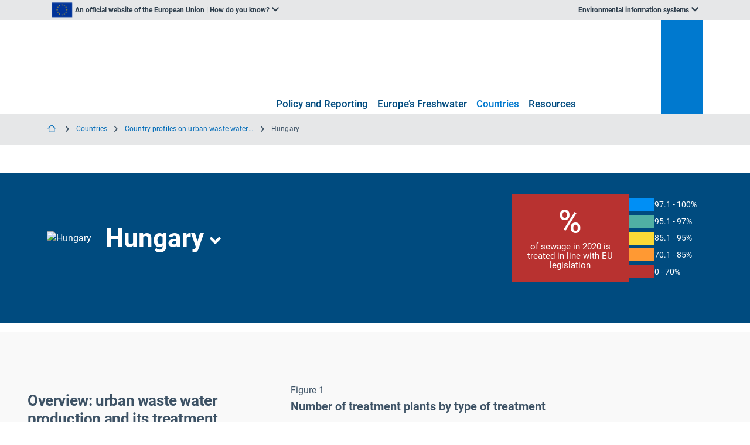

--- FILE ---
content_type: application/javascript; charset=UTF-8
request_url: https://water.europa.eu/freshwater/static/js/runtime~client.955f9e6e.js
body_size: 10286
content:
(()=>{"use strict";var a={},e={};function f(l){var c=e[l];if(void 0!==c)return c.exports;var d=e[l]={id:l,loaded:!1,exports:{}};return a[l].call(d.exports,d,d.exports,f),d.loaded=!0,d.exports}f.m=a,f.amdO={},(()=>{var a=[];f.O=(e,l,c,d)=>{if(!l){var s=1/0;for(r=0;r<a.length;r++){for(var[l,c,d]=a[r],b=!0,g=0;g<l.length;g++)(!1&d||s>=d)&&Object.keys(f.O).every((a=>f.O[a](l[g])))?l.splice(g--,1):(b=!1,d<s&&(s=d));if(b){a.splice(r--,1);var t=c();void 0!==t&&(e=t)}}return e}d=d||0;for(var r=a.length;r>0&&a[r-1][2]>d;r--)a[r]=a[r-1];a[r]=[l,c,d]}})(),f.n=a=>{var e=a&&a.__esModule?()=>a.default:()=>a;return f.d(e,{a:e}),e},(()=>{var a,e=Object.getPrototypeOf?a=>Object.getPrototypeOf(a):a=>a.__proto__;f.t=function(l,c){if(1&c&&(l=this(l)),8&c)return l;if("object"===typeof l&&l){if(4&c&&l.__esModule)return l;if(16&c&&"function"===typeof l.then)return l}var d=Object.create(null);f.r(d);var s={};a=a||[null,e({}),e([]),e(e)];for(var b=2&c&&l;"object"==typeof b&&!~a.indexOf(b);b=e(b))Object.getOwnPropertyNames(b).forEach((a=>s[a]=()=>l[a]));return s.default=()=>l,f.d(d,s),d}})(),f.d=(a,e)=>{for(var l in e)f.o(e,l)&&!f.o(a,l)&&Object.defineProperty(a,l,{enumerable:!0,get:e[l]})},f.f={},f.e=a=>Promise.all(Object.keys(f.f).reduce(((e,l)=>(f.f[l](a,e),e)),[])),f.u=a=>"static/js/"+({474:"flags75",475:"flags165",836:"flags229",891:"d3",1368:"ol-geom",1451:"flags6",1714:"s_entry-browser",1841:"flags149",2047:"flags255",2204:"flags86",2517:"flags55",2616:"ol-extent",3225:"flags184",3329:"flags230",3394:"flags136",3520:"flags108",3906:"flags196",3922:"flags100",4311:"flags200",4903:"flags104",5167:"flags163",5218:"react-beautiful-dnd",5328:"flags82",5658:"flags84",5795:"ol-events-condition",6030:"flags121",6049:"flags256",6150:"flags153",6392:"prettier-standalone",6558:"flags81",7026:"flags88",7298:"flags96",7466:"flags182",7801:"flags26",8042:"flags80",8362:"flags237",8650:"flags233",8932:"flags223",8946:"flags220",9682:"flags125",9977:"flags195",10289:"flags126",10750:"flags185",11002:"flags167",11159:"flags216",11740:"flags158",11943:"flags35",12076:"flags170",12267:"flags95",12687:"flags59",12720:"flags128",12798:"flags61",13111:"flags172",13147:"react-sortable-hoc",13826:"flags243",13833:"flags69",14021:"flags127",14311:"flags164",14319:"flags198",14391:"flags250",15110:"flags73",15587:"flags129",15750:"flags91",16297:"flags204",16338:"flags37",17061:"flags106",17661:"flags226",17763:"flags244",19704:"flags214",20058:"flags53",20180:"flags246",20387:"ol-control",20496:"jsoneditor-dist-jsoneditor-min",20521:"ol",20614:"react-simple-code-editor",20745:"flags99",20764:"flags36",21556:"flags236",21609:"flags183",21871:"flags176",22088:"flags254",22779:"flags135",25068:"flags51",27013:"diff",27330:"flags3",27745:"flags213",27876:"flags9",28076:"flags140",28596:"flags1",28636:"react-slick",28670:"flags178",28686:"flags56",28838:"react-color",29120:"flags168",29184:"flags58",29465:"flags43",29831:"flags44",30057:"flags11",30130:"flags206",31053:"flags16",31320:"flags42",31490:"flags156",31868:"flags46",32843:"prettier-plugins-html",34127:"flags173",34381:"flags147",35048:"flags87",36338:"flags189",36588:"flags40",36924:"ol-render",37297:"flags247",37318:"flags50",37537:"flags48",37899:"flags5",37944:"flags15",38525:"flags71",38609:"flags238",38929:"draft-js-lib-isSoftNewlineEvent",38988:"flags193",39039:"flags215",39115:"ol-proj",40215:"flags19",40799:"ol-Overlay",42105:"flags2",42210:"flags251",42352:"react-color-lib-Github",42995:"flags174",43298:"flags151",43458:"flags93",44095:"flags77",44662:"flags78",44773:"flags20",45059:"flags181",45508:"flags21",45636:"flags157",45796:"flags13",45940:"flags228",46598:"flags70",46709:"flags131",46710:"plone-volto-components-manage-Widgets-RecurrenceWidget-RecurrenceWidget",47511:"flags7",47689:"flags24",47894:"flags161",48154:"flags139",48202:"flags102",48213:"flags98",48752:"react-dnd",48867:"flags169",49303:"flags29",49443:"flags66",49444:"flags8",49488:"react-dropzone",49973:"flags18",50123:"rehype-prism-plus",50355:"flags107",51606:"ol-layer",51879:"flags248",51971:"PlotlyEditor",52183:"flags14",52474:"flags117",52686:"flags94",52812:"flags63",52861:"flags240",53090:"flags148",53113:"flags118",53437:"react-markdown",53963:"flags105",54182:"flags145",54514:"flags114",54801:"ol-events",54886:"flags187",55093:"flags162",55668:"flags120",56162:"flags23",56550:"flags122",57056:"flags0",57101:"flags186",57357:"flags89",57687:"flags45",59671:"flags177",60885:"flags154",60950:"flags155",61232:"rrule",61309:"jsoneditor",61438:"flags222",61462:"flags60",61698:"flags62",62354:"flags111",63531:"react-dnd-html5-backend",63679:"react-plotly-js-factory",64149:"ol-format",64549:"flags166",64697:"flags39",64997:"flags138",65046:"flags180",65131:"flags119",65624:"flags110",65852:"flags97",66196:"flags188",66493:"flags47",66614:"flags31",66690:"flags235",66714:"flags109",66786:"flags218",66827:"flags201",67024:"flags41",67030:"flags10",67561:"plotly-js-dist-plotly-with-meta",67843:"flags202",68079:"flags209",68644:"rc-time-picker",68885:"sanitize-html",68966:"flags205",70200:"flags74",70632:"flags90",70762:"flags144",70861:"flags224",71799:"flags239",71817:"flags68",72692:"flags232",73462:"flags207",73501:"flags115",73702:"flags221",73817:"react-image-gallery",74007:"flags12",74052:"flags137",74091:"flags83",74516:"ol-style",74521:"plotly-js-dist-plotly-min",75026:"flags101",75321:"flags231",75897:"flags190",76132:"flags17",77168:"flags52",77891:"remark-gfm",78010:"flags133",78210:"flags38",78351:"ol-loadingstrategy",78434:"flags113",78859:"flags30",79428:"flags54",79656:"flags159",80091:"flags227",80393:"flags57",80991:"flags192",81203:"immutable",81354:"flags65",81417:"flags124",81568:"flags245",81613:"flags160",81722:"sentry-integrations",82194:"luxon",82261:"plone-volto-components-theme-View-EventView",82440:"react-virtualized",82909:"flags112",83807:"flags130",83940:"flags27",84100:"flags242",84234:"flags225",85344:"react-select",85486:"flags4",85579:"flags234",85832:"flags175",85904:"flags64",86009:"flags152",86292:"flags150",86389:"flags28",87729:"draft-js",87864:"flags241",87926:"flags25",88155:"flags103",88356:"flags171",88422:"flags179",89335:"taxonomy-edit-tree",89458:"flags197",89627:"flags67",89631:"flags194",89673:"flags141",89906:"flags32",90032:"flags199",90273:"flags208",90570:"flags191",90666:"flags76",90780:"flags134",91110:"eeacms-react-chart-editor-lib-components-widgets-Button",91323:"flags22",91335:"prismjs-components-prism-core",91486:"flags249",91721:"flags34",91735:"flags252",91746:"flags49",92467:"flags85",92764:"flags210",93665:"flags72",93800:"flags116",93895:"flags92",94184:"react-dates",94288:"flags212",94478:"flags217",95282:"react-sortable-tree",95346:"flags253",95417:"flags219",95441:"ol-source",96153:"flags146",96217:"flags142",96265:"flags132",97252:"flags143",97710:"Plotly-blocks",98179:"flags123",98563:"flags203",99006:"flags79",99293:"flags211",99510:"flags33"}[a]||a)+"."+{444:"05cf9189",474:"63da253c",475:"1188e5e7",836:"ebc7a717",891:"518eac85",1368:"4fe8c96c",1451:"b376e6d1",1714:"d9ca2e9a",1841:"e39bd12b",2047:"59f44c36",2204:"192b5757",2306:"266c021f",2492:"7a3b2ff8",2517:"adcba712",2616:"32474cb5",3225:"d03de181",3257:"bc66b4de",3329:"00877eb2",3394:"f164dfb0",3520:"3984f1de",3906:"916d1f7c",3922:"63e619db",3923:"2508fe65",4204:"bb2dcab4",4286:"82bfb92d",4311:"7e237556",4488:"f923cac8",4903:"45a95958",5015:"e39d85c4",5167:"149e7107",5218:"257b7649",5270:"c8e130cc",5328:"944b31f0",5600:"a00fd775",5658:"f27af4f9",5706:"5dd8b5ef",5795:"a34c5207",5952:"0ae5d893",6030:"643f4679",6049:"40e2a6e7",6150:"64293a33",6392:"7f7ac276",6428:"68dd3f97",6558:"aa19ced0",6719:"bbccd01d",6746:"401d6c00",7026:"bd160013",7298:"75e5b544",7466:"cf91b263",7707:"f31d3147",7801:"8788ee4c",8042:"df3b660c",8061:"2a4c46c1",8118:"d82edc2a",8312:"480060f9",8362:"fb9edcc5",8539:"2827dc6f",8560:"2ec9b7e8",8650:"34f81db8",8661:"a1969033",8749:"8c88bebf",8932:"e589b224",8946:"a64eac1f",9419:"a3bf429c",9488:"fc43a699",9552:"dbbecce2",9682:"5fd78503",9977:"77c73326",10052:"a088b048",10289:"fb7b8f60",10750:"3e53ceb1",11002:"5a81102a",11159:"0f7a722b",11740:"a7567c66",11807:"2f65d0d9",11836:"2c677269",11943:"74b1c6fe",12076:"8f754986",12267:"6f7c075a",12687:"6398b554",12720:"25bdf29f",12798:"fb46962c",12907:"9765baa6",13111:"a33bb159",13147:"aa41434f",13422:"3cb02f57",13616:"6e44f2f6",13826:"102a573c",13833:"26e9ea25",14021:"1ad01c66",14024:"87189e32",14058:"cdd00b0a",14311:"911e1fac",14319:"3758165f",14391:"43ae6c5b",14739:"b33a62e3",14999:"23543b85",15110:"de7a7d65",15241:"2143dcff",15587:"39517751",15750:"fcef2200",16128:"3c3a9f56",16297:"54c0f4ef",16338:"021b05c0",16494:"eb01b775",16815:"3634fc7d",16940:"64abf3bd",17061:"a7c9135b",17166:"e537bacb",17661:"d809b717",17763:"58e02302",18308:"067e68b3",18935:"92a2b3fb",19261:"99ddee50",19704:"a5315812",19750:"3df1800e",19828:"9fdf7583",19844:"c0e054df",20058:"9488e2de",20180:"aa9e89a9",20387:"3810d159",20426:"0743837e",20473:"73bb9615",20496:"c919533d",20521:"b2808a3e",20558:"cd14029b",20614:"c6a1d451",20745:"f8eb6615",20764:"d4d8c059",21071:"bd55b017",21556:"0135e8c2",21609:"25edf6b3",21733:"57f90c0d",21871:"0102f4e3",22088:"2fd04ac9",22119:"edd0704a",22445:"1851c163",22625:"24ebfb07",22645:"cebceb42",22674:"8f80f238",22711:"a4286e17",22748:"2281d5d0",22779:"8ecd7c8d",23760:"83135920",24335:"99a30350",24694:"ea416b49",24905:"2b1cccd5",25068:"b1da85e1",25295:"f1b92449",25316:"6007353b",25467:"5d3c6fb9",26342:"fdba893b",26952:"598578d0",27013:"6385dd9b",27095:"1beb9b5e",27115:"b24cf4c4",27211:"f955b14f",27330:"f2af7a99",27745:"79699b13",27784:"d8352a0c",27800:"3fbce25c",27811:"d3247bd6",27876:"c1b91ca4",28076:"6cf15940",28169:"3180acb0",28596:"9bf05a17",28636:"6542646e",28670:"a9c45fda",28686:"fba80419",28838:"f5542182",29063:"bc6ca5b8",29120:"43f42f6a",29184:"388e834e",29407:"afaa6b96",29465:"f5d113fe",29831:"dbe90c81",29877:"cde59add",30057:"4015ab0d",30130:"e7dc16fb",30443:"78d39008",31053:"86dcfbc5",31293:"0a7c22a4",31320:"8497b661",31490:"ffac97c5",31868:"02d8ac0e",32063:"a47d3ab2",32745:"22ad3020",32843:"52e755be",32881:"0971c7ea",32929:"d26081ae",32975:"7e65df4a",33096:"f5e549e7",33405:"aae30bc6",33598:"5c003d2d",33652:"abc4b9ca",34127:"3ff74a11",34381:"bba4f342",34506:"02a69757",35048:"c77e09e5",35167:"1dfd94fe",35406:"bb858226",35614:"74d7f281",35673:"dd1c3107",35678:"8a7652c8",35785:"70ebaede",36032:"9b3729f6",36338:"ec2b59f8",36469:"477865b2",36538:"807d132d",36588:"257e49c7",36924:"b03a0851",36998:"4a49d7ab",37133:"722ef2b4",37200:"0b6b32c0",37297:"677b71a1",37318:"ff4e2be9",37443:"480d64a4",37463:"e19957a7",37537:"abd7517e",37899:"c9a20bc7",37944:"862d6d53",38174:"b6b06d54",38525:"2af7be6f",38609:"41b7c76d",38798:"8a304e63",38929:"6964720a",38988:"0195ac43",39039:"6e6f4e9b",39115:"4d89a836",39520:"591b8b26",40080:"2de31f69",40114:"97aa898b",40215:"bbed38a7",40319:"b507b55e",40799:"8fb82820",41001:"d95baf02",41276:"21755de7",41420:"58bed055",41462:"d1e6e8b3",41708:"59b09b1c",41908:"612ec46d",41968:"87b10069",42105:"14073a42",42107:"51b7d503",42210:"7d7624db",42352:"deae1763",42995:"1affe9ff",43298:"28771e7d",43458:"b0163840",43484:"f5b6410c",44095:"11e4e5bd",44662:"8f9968cd",44773:"e977c43c",45059:"fdb9fc5c",45472:"69f42bcb",45508:"d0aed7ad",45636:"a802ecd6",45796:"2f507abe",45940:"05742208",45960:"07234503",46362:"6200e825",46401:"1b9e231a",46598:"36f0f1e9",46709:"6bb5afd9",46710:"0df1aaf0",46748:"f9c07d5e",47511:"9d3454a1",47524:"64c2a50b",47689:"19f42759",47894:"24a0581b",48130:"a70a385d",48154:"26b581b7",48202:"5b151944",48213:"2e973fa0",48578:"194b5add",48752:"a3c0e7c5",48867:"807e4c03",49303:"007e7fdd",49358:"6232eb93",49443:"5103cd91",49444:"f708a9f1",49488:"33b8f301",49973:"23cb6236",50123:"cf0fa616",50129:"9b8e8f76",50355:"d2adf853",50555:"70b6e9e4",51277:"90ebaf98",51371:"03c0f433",51606:"fc64e54e",51785:"82eb0195",51879:"f17c2860",51971:"350c0c80",52005:"7a826777",52183:"19659c7e",52474:"96054023",52686:"5ebf2d13",52812:"fd5d5532",52861:"b9606748",53090:"f382be68",53113:"35b72dbc",53180:"46c4d56f",53362:"9783127d",53437:"8f1286a9",53963:"3bc9eaaf",54182:"0691dd06",54186:"9bfaf397",54249:"6cea3f77",54495:"d8f49ccb",54514:"708d80ef",54801:"1a21cb78",54886:"37d41075",55093:"30585526",55242:"71c7b3ac",55565:"0905eeed",55668:"4ab91cbc",55733:"7ac0e7ea",56061:"5c6d843e",56162:"05d0ae50",56398:"84a32944",56550:"ebf2d9b0",57056:"e37acaf0",57101:"fc0708a9",57357:"981fb993",57687:"27528cb3",58599:"73d0e525",58684:"1265d6b9",59382:"ab4839ae",59409:"4893bc08",59671:"84eff168",59680:"95383e77",59681:"b4338de2",59748:"7eaa4c80",60719:"252bdebc",60885:"5f9f9bb8",60950:"323b0cc2",60997:"c44242c5",61037:"aa53f9e3",61232:"89d44cca",61288:"937c15b8",61309:"65ee4197",61438:"f3af0001",61462:"daf6bcee",61698:"2b6409e5",62121:"2871e62b",62354:"17cdc479",62376:"f5efac5b",62447:"635ed10a",62715:"af70efbf",63531:"977f937f",63555:"1349f4fa",63679:"aac25b12",63710:"72c130f0",63819:"d617694c",63857:"a0d95808",64149:"bf9d105e",64549:"708c56f8",64697:"08263fe8",64981:"54622dc5",64997:"69647083",65046:"09905026",65131:"b56ced7d",65624:"cff4da38",65852:"6d618beb",66093:"03a02150",66196:"f119a651",66276:"12786e8e",66319:"3472bf80",66459:"effc8696",66493:"5c987dbd",66614:"73039b35",66690:"b56e4cac",66691:"bd28020a",66714:"999c8dbe",66786:"30e97510",66827:"a2e26c4b",67015:"4dca37cb",67024:"3896f11a",67030:"978b3b52",67216:"f3db233c",67561:"0b8b7de9",67665:"1fdf7ff0",67737:"03be332f",67834:"c434c5fb",67843:"b9b3fc7e",68079:"a853d710",68415:"5f6eea9d",68511:"7107f325",68644:"9443c51b",68685:"f7d742ba",68858:"5798ca2d",68885:"6af62f5d",68966:"d4401460",69109:"ce085edd",69633:"cb3e98ad",69824:"b1d31d14",70200:"b6c67e95",70534:"2abf5092",70632:"8fdbd4a1",70762:"4b637252",70861:"9f0705c0",71146:"17b3baf6",71477:"226cc949",71602:"76bb5a6f",71721:"b4715cbf",71799:"33c292f9",71817:"9233b398",71873:"6782b3b2",71983:"6485a783",72300:"0b22662b",72398:"38112b2e",72467:"a818f55f",72692:"6b9aef1d",72914:"ae73c68c",72945:"3b9c30f4",73462:"76c948ce",73501:"c2603090",73702:"c1ee6a6b",73817:"add50c43",73857:"ea903ff8",74007:"e4c30721",74052:"6cc614dc",74091:"46f8bb2d",74272:"e6c39670",74516:"4cc555bc",74521:"ee3c316f",75026:"1b792097",75244:"6aa9ed42",75250:"f7433a22",75321:"1bf6bfee",75510:"3c63d704",75539:"862ddcb8",75568:"02dc5b06",75583:"36460574",75664:"f987e9e9",75897:"3b2271fa",76132:"04519878",76370:"b16e1b6e",77045:"3e339544",77168:"e828f051",77643:"4003a5bc",77891:"49504aa8",78010:"598d7a07",78210:"3bd98a5b",78351:"5b30667f",78389:"ca9fedeb",78434:"ef07d173",78624:"688a67da",78859:"e59d99ef",79249:"1f3040b1",79428:"4a00eb51",79656:"3051f58c",79790:"9604fd9c",79815:"18c0cbfb",80091:"0636c83d",80393:"549133a6",80953:"20e91dc1",80991:"f02c59ad",81101:"04c0c5ff",81203:"f7a897fe",81301:"c63dd605",81354:"8344f57c",81417:"7c96a4b9",81508:"578fa5ad",81555:"2f528c25",81568:"4627a83b",81613:"41ca7fab",81722:"1616eaae",82194:"c08a5c8f",82261:"00f34e15",82440:"8929b9f8",82472:"13ecf0d5",82551:"fce667e3",82909:"1d8221cd",83228:"9527b556",83470:"a4a8fbef",83807:"c7ca519f",83940:"099124f1",84071:"31e242e8",84100:"a751a818",84234:"5f18dca3",84855:"b7cdca59",85344:"6e5dbcec",85486:"d20bfea0",85579:"bd4f3853",85695:"cd95dae8",85738:"433dea47",85796:"de7afb2f",85832:"741851c4",85904:"6751c801",86009:"a03ba73a",86292:"8ddc6cd7",86389:"25b75760",86453:"bb785695",87353:"d784a9da",87706:"65d1623e",87729:"a9607408",87761:"e0a53bcd",87864:"b42b258a",87926:"c49f3a66",88155:"ad03d309",88356:"a99b5cb6",88422:"5f356e6e",88978:"e13913b5",89269:"9191cf6c",89335:"09f4c609",89458:"9accf2af",89627:"d86ad1a0",89631:"d82f3485",89673:"923b8a7d",89879:"ba6b1492",89906:"928c7fa6",90032:"37635d80",90273:"7f1f43d0",90570:"152d54fd",90666:"de60074d",90780:"0648f3cd",90840:"6ebece5c",91110:"affcd271",91323:"44ebc02b",91335:"62d2903f",91486:"b5b811d5",91692:"d9e62b43",91721:"7e4efb4e",91735:"70e540a7",91746:"5b3a2dac",92467:"8c1d5bda",92654:"0a56fee7",92672:"68c48293",92764:"9285a450",92824:"3fa105eb",92974:"a84e09d6",92997:"b7eb7260",93098:"98990bcc",93466:"0b185a96",93665:"b202c24c",93758:"319d0725",93800:"c8f60ba2",93854:"775e5aa9",93895:"d7341ff7",94184:"22b2ff33",94288:"7a59e9ef",94478:"bad6f787",94815:"567c0e83",95282:"c01919ea",95285:"a75afbbd",95346:"d293dd3e",95407:"75a55308",95417:"d884601a",95441:"5b90872e",96153:"dfa7ba03",96217:"06267d96",96265:"036a92a6",96389:"00d0e6fb",96803:"e7bf9ed1",96837:"7c5469a7",96888:"c4e9ff50",96969:"7a313319",97252:"4c6a69aa",97345:"1de500b6",97387:"d360fbc3",97710:"84a44ef6",97714:"0b24270b",97752:"088947e0",97792:"b1a73f62",98179:"de34a4a6",98407:"337cdd70",98563:"638c9e9e",98601:"56ead55a",99006:"76fc46b8",99293:"9ab6aa27",99510:"7dcde385",99574:"730c7a04",99580:"5f172ac8"}[a]+".chunk.js",f.miniCssF=a=>"static/css/"+{51971:"PlotlyEditor",82261:"plone-volto-components-theme-View-EventView",89335:"taxonomy-edit-tree"}[a]+"."+{51971:"7c55b863",82261:"e7823d10",89335:"bf3fb821"}[a]+".chunk.css",f.g=function(){if("object"===typeof globalThis)return globalThis;try{return this||new Function("return this")()}catch(a){if("object"===typeof window)return window}}(),f.hmd=a=>((a=Object.create(a)).children||(a.children=[]),Object.defineProperty(a,"exports",{enumerable:!0,set:()=>{throw new Error("ES Modules may not assign module.exports or exports.*, Use ESM export syntax, instead: "+a.id)}}),a),f.o=(a,e)=>Object.prototype.hasOwnProperty.call(a,e),(()=>{var a={},e="client:";f.l=(l,c,d,s)=>{if(a[l])a[l].push(c);else{var b,g;if(void 0!==d)for(var t=document.getElementsByTagName("script"),r=0;r<t.length;r++){var o=t[r];if(o.getAttribute("src")==l||o.getAttribute("data-webpack")==e+d){b=o;break}}b||(g=!0,(b=document.createElement("script")).charset="utf-8",b.timeout=120,f.nc&&b.setAttribute("nonce",f.nc),b.setAttribute("data-webpack",e+d),b.src=l),a[l]=[c];var n=(e,f)=>{b.onerror=b.onload=null,clearTimeout(i);var c=a[l];if(delete a[l],b.parentNode&&b.parentNode.removeChild(b),c&&c.forEach((a=>a(f))),e)return e(f)},i=setTimeout(n.bind(null,void 0,{type:"timeout",target:b}),12e4);b.onerror=n.bind(null,b.onerror),b.onload=n.bind(null,b.onload),g&&document.head.appendChild(b)}}})(),f.r=a=>{"undefined"!==typeof Symbol&&Symbol.toStringTag&&Object.defineProperty(a,Symbol.toStringTag,{value:"Module"}),Object.defineProperty(a,"__esModule",{value:!0})},f.nmd=a=>(a.paths=[],a.children||(a.children=[]),a),f.p="/freshwater/",(()=>{if("undefined"!==typeof document){var a=a=>new Promise(((e,l)=>{var c=f.miniCssF(a),d=f.p+c;if(((a,e)=>{for(var f=document.getElementsByTagName("link"),l=0;l<f.length;l++){var c=(s=f[l]).getAttribute("data-href")||s.getAttribute("href");if("stylesheet"===s.rel&&(c===a||c===e))return s}var d=document.getElementsByTagName("style");for(l=0;l<d.length;l++){var s;if((c=(s=d[l]).getAttribute("data-href"))===a||c===e)return s}})(c,d))return e();((a,e,f,l,c)=>{var d=document.createElement("link");d.rel="stylesheet",d.type="text/css",d.onerror=d.onload=f=>{if(d.onerror=d.onload=null,"load"===f.type)l();else{var s=f&&("load"===f.type?"missing":f.type),b=f&&f.target&&f.target.href||e,g=new Error("Loading CSS chunk "+a+" failed.\n("+b+")");g.code="CSS_CHUNK_LOAD_FAILED",g.type=s,g.request=b,d.parentNode.removeChild(d),c(g)}},d.href=e,f?f.parentNode.insertBefore(d,f.nextSibling):document.head.appendChild(d)})(a,d,null,e,l)})),e={90001:0};f.f.miniCss=(f,l)=>{e[f]?l.push(e[f]):0!==e[f]&&{51971:1,82261:1,89335:1}[f]&&l.push(e[f]=a(f).then((()=>{e[f]=0}),(a=>{throw delete e[f],a})))}}})(),(()=>{var a={90001:0};f.f.j=(e,l)=>{var c=f.o(a,e)?a[e]:void 0;if(0!==c)if(c)l.push(c[2]);else if(90001!=e){var d=new Promise(((f,l)=>c=a[e]=[f,l]));l.push(c[2]=d);var s=f.p+f.u(e),b=new Error;f.l(s,(l=>{if(f.o(a,e)&&(0!==(c=a[e])&&(a[e]=void 0),c)){var d=l&&("load"===l.type?"missing":l.type),s=l&&l.target&&l.target.src;b.message="Loading chunk "+e+" failed.\n("+d+": "+s+")",b.name="ChunkLoadError",b.type=d,b.request=s,c[1](b)}}),"chunk-"+e,e)}else a[e]=0},f.O.j=e=>0===a[e];var e=(e,l)=>{var c,d,[s,b,g]=l,t=0;if(s.some((e=>0!==a[e]))){for(c in b)f.o(b,c)&&(f.m[c]=b[c]);if(g)var r=g(f)}for(e&&e(l);t<s.length;t++)d=s[t],f.o(a,d)&&a[d]&&a[d][0](),a[d]=0;return f.O(r)},l=self.__LOADABLE_LOADED_CHUNKS__=self.__LOADABLE_LOADED_CHUNKS__||[];l.forEach(e.bind(null,0)),l.push=e.bind(null,l.push.bind(l))})(),f.nc=void 0})();
//# sourceMappingURL=runtime~client.955f9e6e.js.map

--- FILE ---
content_type: application/javascript; charset=UTF-8
request_url: https://water.europa.eu/freshwater/static/js/d3.518eac85.chunk.js
body_size: 103946
content:
"use strict";(self.__LOADABLE_LOADED_CHUNKS__=self.__LOADABLE_LOADED_CHUNKS__||[]).push([[891],{15023:(t,n,e)=>{e.r(n),e.d(n,{Adder:()=>y,Delaunay:()=>Au,FormatSpecifier:()=>Hf,InternMap:()=>b,InternSet:()=>m,Node:()=>pg,Path:()=>Fo,Voronoi:()=>vu,ZoomTransform:()=>AT,active:()=>Li,arc:()=>cM,area:()=>yM,areaRadial:()=>TM,ascending:()=>i.Z,autoType:()=>ic,axisBottom:()=>jt,axisLeft:()=>Zt,axisRight:()=>Ht,axisTop:()=>Lt,bin:()=>L,bisect:()=>r.ZP,bisectCenter:()=>r.ZR,bisectLeft:()=>r.Nw,bisectRight:()=>r.ml,bisector:()=>o.Z,blob:()=>Xc,brush:()=>bo,brushSelection:()=>yo,brushX:()=>_o,brushY:()=>vo,buffer:()=>Vc,chord:()=>Co,chordDirected:()=>zo,chordTranspose:()=>Po,cluster:()=>ug,color:()=>Ue,contourDensity:()=>Za,contours:()=>Ia,count:()=>a,create:()=>qw,creator:()=>Jn,cross:()=>s,csv:()=>tf,csvFormat:()=>ju,csvFormatBody:()=>Zu,csvFormatRow:()=>Gu,csvFormatRows:()=>Xu,csvFormatValue:()=>Vu,csvParse:()=>Lu,csvParseRows:()=>Hu,cubehelix:()=>Ca,cumsum:()=>l,curveBasis:()=>gA,curveBasisClosed:()=>_A,curveBasisOpen:()=>bA,curveBumpX:()=>NM,curveBumpY:()=>CM,curveBundle:()=>xA,curveCardinal:()=>AA,curveCardinalClosed:()=>SA,curveCardinalOpen:()=>kA,curveCatmullRom:()=>PA,curveCatmullRomClosed:()=>$A,curveCatmullRomOpen:()=>RA,curveLinear:()=>hM,curveLinearClosed:()=>OA,curveMonotoneX:()=>jA,curveMonotoneY:()=>ZA,curveNatural:()=>VA,curveStep:()=>KA,curveStepAfter:()=>JA,curveStepBefore:()=>QA,descending:()=>h,deviation:()=>p,difference:()=>At,disjoint:()=>Tt,dispatch:()=>Qt,drag:()=>Pu,dragDisable:()=>ve,dragEnable:()=>be,dsv:()=>Jc,dsvFormat:()=>Bu,easeBack:()=>Bc,easeBackIn:()=>Fc,easeBackInOut:()=>Bc,easeBackOut:()=>Ic,easeBounce:()=>qc,easeBounceIn:()=>Rc,easeBounceInOut:()=>Oc,easeBounceOut:()=>qc,easeCircle:()=>Ac,easeCircleIn:()=>wc,easeCircleInOut:()=>Ac,easeCircleOut:()=>Mc,easeCubic:()=>Fi,easeCubicIn:()=>Oi,easeCubicInOut:()=>Fi,easeCubicOut:()=>Ui,easeElastic:()=>Hc,easeElasticIn:()=>Lc,easeElasticInOut:()=>jc,easeElasticOut:()=>Hc,easeExp:()=>xc,easeExpIn:()=>bc,easeExpInOut:()=>xc,easeExpOut:()=>mc,easeLinear:()=>ac,easePoly:()=>hc,easePolyIn:()=>sc,easePolyInOut:()=>hc,easePolyOut:()=>lc,easeQuad:()=>fc,easeQuadIn:()=>uc,easeQuadInOut:()=>fc,easeQuadOut:()=>cc,easeSin:()=>_c,easeSinIn:()=>gc,easeSinInOut:()=>_c,easeSinOut:()=>yc,every:()=>vt,extent:()=>g,fcumsum:()=>v,filter:()=>mt,forceCenter:()=>sf,forceCollide:()=>Mf,forceLink:()=>Sf,forceManyBody:()=>Rf,forceRadial:()=>qf,forceSimulation:()=>Df,forceX:()=>Of,forceY:()=>Uf,format:()=>Vf,formatDefaultLocale:()=>ts,formatLocale:()=>Jf,formatPrefix:()=>Wf,formatSpecifier:()=>Lf,fsum:()=>_,geoAlbers:()=>wp,geoAlbersUsa:()=>Mp,geoArea:()=>il,geoAzimuthalEqualArea:()=>Ep,geoAzimuthalEqualAreaRaw:()=>Sp,geoAzimuthalEquidistant:()=>Np,geoAzimuthalEquidistantRaw:()=>kp,geoBounds:()=>Fl,geoCentroid:()=>Kl,geoCircle:()=>ch,geoClipAntimeridian:()=>bh,geoClipCircle:()=>mh,geoClipExtent:()=>kh,geoClipRectangle:()=>Eh,geoConicConformal:()=>Rp,geoConicConformalRaw:()=>Dp,geoConicEqualArea:()=>xp,geoConicEqualAreaRaw:()=>mp,geoConicEquidistant:()=>Fp,geoConicEquidistantRaw:()=>Up,geoContains:()=>jh,geoDistance:()=>qh,geoEqualEarth:()=>Zp,geoEqualEarthRaw:()=>jp,geoEquirectangular:()=>Op,geoEquirectangularRaw:()=>qp,geoGnomonic:()=>Gp,geoGnomonicRaw:()=>Xp,geoGraticule:()=>Gh,geoGraticule10:()=>Vh,geoIdentity:()=>Vp,geoInterpolate:()=>Wh,geoLength:()=>$h,geoMercator:()=>Pp,geoMercatorRaw:()=>Cp,geoNaturalEarth1:()=>Kp,geoNaturalEarth1Raw:()=>Wp,geoOrthographic:()=>Jp,geoOrthographicRaw:()=>Qp,geoPath:()=>rp,geoProjection:()=>_p,geoProjectionMutator:()=>vp,geoRotation:()=>oh,geoStereographic:()=>ng,geoStereographicRaw:()=>tg,geoStream:()=>Ds,geoTransform:()=>ip,geoTransverseMercator:()=>rg,geoTransverseMercatorRaw:()=>eg,gray:()=>sa,greatest:()=>ft,greatestIndex:()=>st,group:()=>S,groupSort:()=>q,groups:()=>E,hcl:()=>ba,hierarchy:()=>fg,histogram:()=>L,hsl:()=>Ke,html:()=>cf,image:()=>ef,index:()=>C,indexes:()=>P,interpolate:()=>Ar,interpolateArray:()=>yr,interpolateBasis:()=>rr,interpolateBasisClosed:()=>ir,interpolateBlues:()=>fw,interpolateBrBG:()=>xx,interpolateBuGn:()=>Fx,interpolateBuPu:()=>Bx,interpolateCividis:()=>mw,interpolateCool:()=>Mw,interpolateCubehelix:()=>ky,interpolateCubehelixDefault:()=>xw,interpolateCubehelixLong:()=>Ny,interpolateDate:()=>vr,interpolateDiscrete:()=>gy,interpolateGnBu:()=>Lx,interpolateGreens:()=>lw,interpolateGreys:()=>dw,interpolateHcl:()=>Ty,interpolateHclLong:()=>Sy,interpolateHsl:()=>xy,interpolateHslLong:()=>wy,interpolateHue:()=>yy,interpolateInferno:()=>Dw,interpolateLab:()=>My,interpolateMagma:()=>$w,interpolateNumber:()=>br,interpolateNumberArray:()=>pr,interpolateObject:()=>mr,interpolateOrRd:()=>jx,interpolateOranges:()=>bw,interpolatePRGn:()=>Mx,interpolatePiYG:()=>Tx,interpolatePlasma:()=>Rw,interpolatePuBu:()=>Vx,interpolatePuBuGn:()=>Xx,interpolatePuOr:()=>Ex,interpolatePuRd:()=>Kx,interpolatePurples:()=>gw,interpolateRainbow:()=>Tw,interpolateRdBu:()=>Nx,interpolateRdGy:()=>Px,interpolateRdPu:()=>Jx,interpolateRdYlBu:()=>$x,interpolateRdYlGn:()=>Rx,interpolateReds:()=>_w,interpolateRgb:()=>sr,interpolateRgbBasis:()=>hr,interpolateRgbBasisClosed:()=>dr,interpolateRound:()=>_y,interpolateSinebow:()=>Nw,interpolateSpectral:()=>Ox,interpolateString:()=>Mr,interpolateTransformCss:()=>hi,interpolateTransformSvg:()=>di,interpolateTurbo:()=>Cw,interpolateViridis:()=>zw,interpolateWarm:()=>ww,interpolateYlGn:()=>rw,interpolateYlGnBu:()=>nw,interpolateYlOrBr:()=>ow,interpolateYlOrRd:()=>uw,interpolateZoom:()=>by,interrupt:()=>ai,intersection:()=>Et,interval:()=>xT,isoFormat:()=>vT,isoParse:()=>mT,json:()=>of,lab:()=>la,lch:()=>va,least:()=>ut,leastIndex:()=>ct,line:()=>gM,lineRadial:()=>AM,link:()=>DM,linkHorizontal:()=>RM,linkRadial:()=>OM,linkVertical:()=>qM,local:()=>Uw,map:()=>xt,matcher:()=>on,max:()=>H.Z,maxIndex:()=>J,mean:()=>tt,median:()=>nt,merge:()=>et,min:()=>j.Z,minIndex:()=>rt,namespace:()=>mn,namespaces:()=>bn,nice:()=>B,now:()=>Ur,pack:()=>Fg,packEnclose:()=>Mg,packSiblings:()=>Og,pairs:()=>it,partition:()=>jg,path:()=>Io,pathRound:()=>Bo,permute:()=>D,pie:()=>bM,piecewise:()=>Cy,pointRadial:()=>SM,pointer:()=>Sr,pointers:()=>Iw,polygonArea:()=>zy,polygonCentroid:()=>$y,polygonContains:()=>Uy,polygonHull:()=>Oy,polygonLength:()=>Fy,precisionFixed:()=>ns,precisionPrefix:()=>es,precisionRound:()=>rs,quadtree:()=>gf,quantile:()=>V,quantileSorted:()=>W,quantize:()=>Py,quickselect:()=>Z,radialArea:()=>TM,radialLine:()=>AM,randomBates:()=>Zy,randomBernoulli:()=>Vy,randomBeta:()=>Qy,randomBinomial:()=>Jy,randomCauchy:()=>n_,randomExponential:()=>Xy,randomGamma:()=>Ky,randomGeometric:()=>Wy,randomInt:()=>Yy,randomIrwinHall:()=>jy,randomLcg:()=>u_,randomLogNormal:()=>Hy,randomLogistic:()=>e_,randomNormal:()=>Ly,randomPareto:()=>Gy,randomPoisson:()=>r_,randomUniform:()=>By,randomWeibull:()=>t_,range:()=>at,reduce:()=>wt,reverse:()=>Mt,rgb:()=>Ye,ribbon:()=>Qo,ribbonArrow:()=>Jo,rollup:()=>k,rollups:()=>N,scaleBand:()=>h_,scaleDiverging:()=>ex,scaleDivergingLog:()=>rx,scaleDivergingPow:()=>ox,scaleDivergingSqrt:()=>ax,scaleDivergingSymlog:()=>ix,scaleIdentity:()=>E_,scaleImplicit:()=>s_,scaleLinear:()=>S_,scaleLog:()=>q_,scaleOrdinal:()=>l_,scalePoint:()=>p_,scalePow:()=>j_,scaleQuantile:()=>V_,scaleQuantize:()=>W_,scaleRadial:()=>G_,scaleSequential:()=>Vm,scaleSequentialLog:()=>Wm,scaleSequentialPow:()=>Qm,scaleSequentialQuantile:()=>tx,scaleSequentialSqrt:()=>Jm,scaleSequentialSymlog:()=>Km,scaleSqrt:()=>Z_,scaleSymlog:()=>I_,scaleThreshold:()=>K_,scaleTime:()=>jm,scaleUtc:()=>Zm,scan:()=>lt,schemeAccent:()=>fx,schemeBlues:()=>cw,schemeBrBG:()=>mx,schemeBuGn:()=>Ux,schemeBuPu:()=>Ix,schemeCategory10:()=>cx,schemeDark2:()=>sx,schemeGnBu:()=>Yx,schemeGreens:()=>sw,schemeGreys:()=>hw,schemeObservable10:()=>lx,schemeOrRd:()=>Hx,schemeOranges:()=>vw,schemePRGn:()=>wx,schemePaired:()=>hx,schemePastel1:()=>dx,schemePastel2:()=>px,schemePiYG:()=>Ax,schemePuBu:()=>Gx,schemePuBuGn:()=>Zx,schemePuOr:()=>Sx,schemePuRd:()=>Wx,schemePurples:()=>pw,schemeRdBu:()=>kx,schemeRdGy:()=>Cx,schemeRdPu:()=>Qx,schemeRdYlBu:()=>zx,schemeRdYlGn:()=>Dx,schemeReds:()=>yw,schemeSet1:()=>gx,schemeSet2:()=>yx,schemeSet3:()=>_x,schemeSpectral:()=>qx,schemeTableau10:()=>vx,schemeYlGn:()=>ew,schemeYlGnBu:()=>tw,schemeYlOrBr:()=>iw,schemeYlOrRd:()=>aw,select:()=>de,selectAll:()=>Bw,selection:()=>he,selector:()=>tn,selectorAll:()=>rn,shuffle:()=>ht,shuffler:()=>dt,some:()=>bt,sort:()=>R,stack:()=>iT,stackOffsetDiverging:()=>aT,stackOffsetExpand:()=>oT,stackOffsetNone:()=>tT,stackOffsetSilhouette:()=>uT,stackOffsetWiggle:()=>cT,stackOrderAppearance:()=>fT,stackOrderAscending:()=>lT,stackOrderDescending:()=>dT,stackOrderInsideOut:()=>pT,stackOrderNone:()=>nT,stackOrderReverse:()=>gT,stratify:()=>Kg,style:()=>Pn,subset:()=>Nt,sum:()=>pt,superset:()=>kt,svg:()=>ff,symbol:()=>lA,symbolAsterisk:()=>FM,symbolCircle:()=>IM,symbolCross:()=>BM,symbolDiamond:()=>HM,symbolDiamond2:()=>jM,symbolPlus:()=>ZM,symbolSquare:()=>XM,symbolSquare2:()=>GM,symbolStar:()=>QM,symbolTimes:()=>cA,symbolTriangle:()=>tA,symbolTriangle2:()=>eA,symbolWye:()=>uA,symbolX:()=>cA,symbols:()=>fA,symbolsFill:()=>fA,symbolsStroke:()=>sA,text:()=>Kc,thresholdFreedmanDiaconis:()=>K,thresholdScott:()=>Q,thresholdSturges:()=>Y,tickFormat:()=>A_,tickIncrement:()=>I.G9,tickStep:()=>I.ly,ticks:()=>I.ZP,timeDay:()=>mv,timeDays:()=>xv,timeFormat:()=>mb,timeFormatDefaultLocale:()=>Bm,timeFormatLocale:()=>vb,timeFriday:()=>zv,timeFridays:()=>Fv,timeHour:()=>yv,timeHours:()=>_v,timeInterval:()=>uv,timeMillisecond:()=>cv,timeMilliseconds:()=>fv,timeMinute:()=>hv,timeMinutes:()=>dv,timeMonday:()=>kv,timeMondays:()=>Rv,timeMonth:()=>eb,timeMonths:()=>rb,timeParse:()=>xb,timeSaturday:()=>$v,timeSaturdays:()=>Iv,timeSecond:()=>sv,timeSeconds:()=>lv,timeSunday:()=>Ev,timeSundays:()=>Dv,timeThursday:()=>Pv,timeThursdays:()=>Uv,timeTickInterval:()=>pb,timeTicks:()=>db,timeTuesday:()=>Nv,timeTuesdays:()=>qv,timeWednesday:()=>Cv,timeWednesdays:()=>Ov,timeWeek:()=>Ev,timeWeeks:()=>Dv,timeYear:()=>ab,timeYears:()=>ub,timeout:()=>Zr,timer:()=>Br,timerFlush:()=>Yr,transition:()=>Di,transpose:()=>gt,tree:()=>ay,treemap:()=>ly,treemapBinary:()=>hy,treemapDice:()=>Hg,treemapResquarify:()=>py,treemapSlice:()=>uy,treemapSliceDice:()=>dy,treemapSquarify:()=>sy,tsv:()=>nf,tsvFormat:()=>Ju,tsvFormatBody:()=>tc,tsvFormatRow:()=>ec,tsvFormatRows:()=>nc,tsvFormatValue:()=>rc,tsvParse:()=>Ku,tsvParseRows:()=>Qu,union:()=>Ct,unixDay:()=>Av,unixDays:()=>Tv,utcDay:()=>wv,utcDays:()=>Mv,utcFormat:()=>wb,utcFriday:()=>Xv,utcFridays:()=>tb,utcHour:()=>vv,utcHours:()=>bv,utcMillisecond:()=>cv,utcMilliseconds:()=>fv,utcMinute:()=>pv,utcMinutes:()=>gv,utcMonday:()=>Lv,utcMondays:()=>Wv,utcMonth:()=>ib,utcMonths:()=>ob,utcParse:()=>Mb,utcSaturday:()=>Gv,utcSaturdays:()=>nb,utcSecond:()=>sv,utcSeconds:()=>lv,utcSunday:()=>Yv,utcSundays:()=>Vv,utcThursday:()=>Zv,utcThursdays:()=>Jv,utcTickInterval:()=>hb,utcTicks:()=>lb,utcTuesday:()=>Hv,utcTuesdays:()=>Kv,utcWednesday:()=>jv,utcWednesdays:()=>Qv,utcWeek:()=>Yv,utcWeeks:()=>Vv,utcYear:()=>cb,utcYears:()=>fb,variance:()=>d,window:()=>En,xml:()=>uf,zip:()=>_t,zoom:()=>RT,zoomIdentity:()=>TT,zoomTransform:()=>ST});var r=e(44355),i=e(91077),o=e(29173);function a(t,n){let e=0;if(void 0===n)for(let r of t)null!=r&&(r=+r)>=r&&++e;else{let r=-1;for(let i of t)null!=(i=n(i,++r,t))&&(i=+i)>=i&&++e}return e}function u(t){return 0|t.length}function c(t){return!(t>0)}function f(t){return"object"!==typeof t||"length"in t?t:Array.from(t)}function s(...t){const n="function"===typeof t[t.length-1]&&function(t){return n=>t(...n)}(t.pop()),e=(t=t.map(f)).map(u),r=t.length-1,i=new Array(r+1).fill(0),o=[];if(r<0||e.some(c))return o;for(;;){o.push(i.map(((n,e)=>t[e][n])));let a=r;for(;++i[a]===e[a];){if(0===a)return n?o.map(n):o;i[a--]=0}}}function l(t,n){var e=0,r=0;return Float64Array.from(t,void 0===n?t=>e+=+t||0:i=>e+=+n(i,r++,t)||0)}function h(t,n){return n<t?-1:n>t?1:n>=t?0:NaN}function d(t,n){let e,r=0,i=0,o=0;if(void 0===n)for(let a of t)null!=a&&(a=+a)>=a&&(e=a-i,i+=e/++r,o+=e*(a-i));else{let a=-1;for(let u of t)null!=(u=n(u,++a,t))&&(u=+u)>=u&&(e=u-i,i+=e/++r,o+=e*(u-i))}if(r>1)return o/(r-1)}function p(t,n){const e=d(t,n);return e?Math.sqrt(e):e}function g(t,n){let e,r;if(void 0===n)for(const i of t)null!=i&&(void 0===e?i>=i&&(e=r=i):(e>i&&(e=i),r<i&&(r=i)));else{let i=-1;for(let o of t)null!=(o=n(o,++i,t))&&(void 0===e?o>=o&&(e=r=o):(e>o&&(e=o),r<o&&(r=o)))}return[e,r]}class y{constructor(){this._partials=new Float64Array(32),this._n=0}add(t){const n=this._partials;let e=0;for(let r=0;r<this._n&&r<32;r++){const i=n[r],o=t+i,a=Math.abs(t)<Math.abs(i)?t-(o-i):i-(o-t);a&&(n[e++]=a),t=o}return n[e]=t,this._n=e+1,this}valueOf(){const t=this._partials;let n,e,r,i=this._n,o=0;if(i>0){for(o=t[--i];i>0&&(n=o,e=t[--i],o=n+e,r=e-(o-n),!r););i>0&&(r<0&&t[i-1]<0||r>0&&t[i-1]>0)&&(e=2*r,n=o+e,e==n-o&&(o=n))}return o}}function _(t,n){const e=new y;if(void 0===n)for(let r of t)(r=+r)&&e.add(r);else{let r=-1;for(let i of t)(i=+n(i,++r,t))&&e.add(i)}return+e}function v(t,n){const e=new y;let r=-1;return Float64Array.from(t,void 0===n?t=>e.add(+t||0):i=>e.add(+n(i,++r,t)||0))}class b extends Map{constructor(t,n=A){if(super(),Object.defineProperties(this,{_intern:{value:new Map},_key:{value:n}}),null!=t)for(const[e,r]of t)this.set(e,r)}get(t){return super.get(x(this,t))}has(t){return super.has(x(this,t))}set(t,n){return super.set(w(this,t),n)}delete(t){return super.delete(M(this,t))}}class m extends Set{constructor(t,n=A){if(super(),Object.defineProperties(this,{_intern:{value:new Map},_key:{value:n}}),null!=t)for(const e of t)this.add(e)}has(t){return super.has(x(this,t))}add(t){return super.add(w(this,t))}delete(t){return super.delete(M(this,t))}}function x({_intern:t,_key:n},e){const r=n(e);return t.has(r)?t.get(r):e}function w({_intern:t,_key:n},e){const r=n(e);return t.has(r)?t.get(r):(t.set(r,e),e)}function M({_intern:t,_key:n},e){const r=n(e);return t.has(r)&&(e=t.get(e),t.delete(r)),e}function A(t){return null!==t&&"object"===typeof t?t.valueOf():t}function T(t){return t}function S(t,...n){return $(t,T,T,n)}function E(t,...n){return $(t,Array.from,T,n)}function k(t,n,...e){return $(t,T,n,e)}function N(t,n,...e){return $(t,Array.from,n,e)}function C(t,...n){return $(t,T,z,n)}function P(t,...n){return $(t,Array.from,z,n)}function z(t){if(1!==t.length)throw new Error("duplicate key");return t[0]}function $(t,n,e,r){return function t(i,o){if(o>=r.length)return e(i);const a=new b,u=r[o++];let c=-1;for(const n of i){const t=u(n,++c,i),e=a.get(t);e?e.push(n):a.set(t,[n])}for(const[n,e]of a)a.set(n,t(e,o));return n(a)}(t,0)}function D(t,n){return Array.from(n,(n=>t[n]))}function R(t,...n){if("function"!==typeof t[Symbol.iterator])throw new TypeError("values is not iterable");t=Array.from(t);let[e=i.Z]=n;if(1===e.length||n.length>1){const r=Uint32Array.from(t,((t,n)=>n));return n.length>1?(n=n.map((n=>t.map(n))),r.sort(((t,e)=>{for(const r of n){const n=(0,i.Z)(r[t],r[e]);if(n)return n}}))):(e=t.map(e),r.sort(((t,n)=>(0,i.Z)(e[t],e[n])))),D(t,r)}return t.sort(e)}function q(t,n,e){return(1===n.length?R(k(t,n,e),(([t,n],[e,r])=>(0,i.Z)(n,r)||(0,i.Z)(t,e))):R(S(t,e),(([t,e],[r,o])=>n(e,o)||(0,i.Z)(t,r)))).map((([t])=>t))}var O=Array.prototype,U=O.slice;O.map;function F(t){return function(){return t}}var I=e(67614);function B(t,n,e){let r;for(;;){const i=(0,I.G9)(t,n,e);if(i===r||0===i||!isFinite(i))return[t,n];i>0?(t=Math.floor(t/i)*i,n=Math.ceil(n/i)*i):i<0&&(t=Math.ceil(t*i)/i,n=Math.floor(n*i)/i),r=i}}function Y(t){return Math.ceil(Math.log(a(t))/Math.LN2)+1}function L(){var t=T,n=g,e=Y;function i(i){Array.isArray(i)||(i=Array.from(i));var o,a,u=i.length,c=new Array(u);for(o=0;o<u;++o)c[o]=t(i[o],o,i);var f=n(c),s=f[0],l=f[1],h=e(c,s,l);if(!Array.isArray(h)){const t=l,e=+h;if(n===g&&([s,l]=B(s,l,e)),(h=(0,I.ZP)(s,l,e))[h.length-1]>=l)if(t>=l&&n===g){const t=(0,I.G9)(s,l,e);isFinite(t)&&(t>0?l=(Math.floor(l/t)+1)*t:t<0&&(l=(Math.ceil(l*-t)+1)/-t))}else h.pop()}for(var d=h.length;h[0]<=s;)h.shift(),--d;for(;h[d-1]>l;)h.pop(),--d;var p,y=new Array(d+1);for(o=0;o<=d;++o)(p=y[o]=[]).x0=o>0?h[o-1]:s,p.x1=o<d?h[o]:l;for(o=0;o<u;++o)s<=(a=c[o])&&a<=l&&y[(0,r.ZP)(h,a,0,d)].push(i[o]);return y}return i.value=function(n){return arguments.length?(t="function"===typeof n?n:F(n),i):t},i.domain=function(t){return arguments.length?(n="function"===typeof t?t:F([t[0],t[1]]),i):n},i.thresholds=function(t){return arguments.length?(e="function"===typeof t?t:Array.isArray(t)?F(U.call(t)):F(t),i):e},i}var H=e(98823),j=e(47622);function Z(t,n,e=0,r=t.length-1,o=i.Z){for(;r>e;){if(r-e>600){const i=r-e+1,a=n-e+1,u=Math.log(i),c=.5*Math.exp(2*u/3),f=.5*Math.sqrt(u*c*(i-c)/i)*(a-i/2<0?-1:1);Z(t,n,Math.max(e,Math.floor(n-a*c/i+f)),Math.min(r,Math.floor(n+(i-a)*c/i+f)),o)}const i=t[n];let a=e,u=r;for(X(t,e,n),o(t[r],i)>0&&X(t,e,r);a<u;){for(X(t,a,u),++a,--u;o(t[a],i)<0;)++a;for(;o(t[u],i)>0;)--u}0===o(t[e],i)?X(t,e,u):(++u,X(t,u,r)),u<=n&&(e=u+1),n<=u&&(r=u-1)}return t}function X(t,n,e){const r=t[n];t[n]=t[e],t[e]=r}var G=e(62921);function V(t,n,e){if(r=(t=Float64Array.from((0,G.K)(t,e))).length){if((n=+n)<=0||r<2)return(0,j.Z)(t);if(n>=1)return(0,H.Z)(t);var r,i=(r-1)*n,o=Math.floor(i),a=(0,H.Z)(Z(t,o).subarray(0,o+1));return a+((0,j.Z)(t.subarray(o+1))-a)*(i-o)}}function W(t,n,e=G.Z){if(r=t.length){if((n=+n)<=0||r<2)return+e(t[0],0,t);if(n>=1)return+e(t[r-1],r-1,t);var r,i=(r-1)*n,o=Math.floor(i),a=+e(t[o],o,t);return a+(+e(t[o+1],o+1,t)-a)*(i-o)}}function K(t,n,e){return Math.ceil((e-n)/(2*(V(t,.75)-V(t,.25))*Math.pow(a(t),-1/3)))}function Q(t,n,e){return Math.ceil((e-n)/(3.5*p(t)*Math.pow(a(t),-1/3)))}function J(t,n){let e,r=-1,i=-1;if(void 0===n)for(const o of t)++i,null!=o&&(e<o||void 0===e&&o>=o)&&(e=o,r=i);else for(let o of t)null!=(o=n(o,++i,t))&&(e<o||void 0===e&&o>=o)&&(e=o,r=i);return r}function tt(t,n){let e=0,r=0;if(void 0===n)for(let i of t)null!=i&&(i=+i)>=i&&(++e,r+=i);else{let i=-1;for(let o of t)null!=(o=n(o,++i,t))&&(o=+o)>=o&&(++e,r+=o)}if(e)return r/e}function nt(t,n){return V(t,.5,n)}function et(t){return Array.from(function*(t){for(const n of t)yield*n}(t))}function rt(t,n){let e,r=-1,i=-1;if(void 0===n)for(const o of t)++i,null!=o&&(e>o||void 0===e&&o>=o)&&(e=o,r=i);else for(let o of t)null!=(o=n(o,++i,t))&&(e>o||void 0===e&&o>=o)&&(e=o,r=i);return r}function it(t,n=ot){const e=[];let r,i=!1;for(const o of t)i&&e.push(n(r,o)),r=o,i=!0;return e}function ot(t,n){return[t,n]}function at(t,n,e){t=+t,n=+n,e=(i=arguments.length)<2?(n=t,t=0,1):i<3?1:+e;for(var r=-1,i=0|Math.max(0,Math.ceil((n-t)/e)),o=new Array(i);++r<i;)o[r]=t+r*e;return o}function ut(t,n=i.Z){let e,r=!1;if(1===n.length){let o;for(const a of t){const t=n(a);(r?(0,i.Z)(t,o)<0:0===(0,i.Z)(t,t))&&(e=a,o=t,r=!0)}}else for(const i of t)(r?n(i,e)<0:0===n(i,i))&&(e=i,r=!0);return e}function ct(t,n=i.Z){if(1===n.length)return rt(t,n);let e,r=-1,o=-1;for(const i of t)++o,(r<0?0===n(i,i):n(i,e)<0)&&(e=i,r=o);return r}function ft(t,n=i.Z){let e,r=!1;if(1===n.length){let o;for(const a of t){const t=n(a);(r?(0,i.Z)(t,o)>0:0===(0,i.Z)(t,t))&&(e=a,o=t,r=!0)}}else for(const i of t)(r?n(i,e)>0:0===n(i,i))&&(e=i,r=!0);return e}function st(t,n=i.Z){if(1===n.length)return J(t,n);let e,r=-1,o=-1;for(const i of t)++o,(r<0?0===n(i,i):n(i,e)>0)&&(e=i,r=o);return r}function lt(t,n){const e=ct(t,n);return e<0?void 0:e}const ht=dt(Math.random);function dt(t){return function(n,e=0,r=n.length){let i=r-(e=+e);for(;i;){const r=t()*i--|0,o=n[i+e];n[i+e]=n[r+e],n[r+e]=o}return n}}function pt(t,n){let e=0;if(void 0===n)for(let r of t)(r=+r)&&(e+=r);else{let r=-1;for(let i of t)(i=+n(i,++r,t))&&(e+=i)}return e}function gt(t){if(!(i=t.length))return[];for(var n=-1,e=(0,j.Z)(t,yt),r=new Array(e);++n<e;)for(var i,o=-1,a=r[n]=new Array(i);++o<i;)a[o]=t[o][n];return r}function yt(t){return t.length}function _t(){return gt(arguments)}function vt(t,n){if("function"!==typeof n)throw new TypeError("test is not a function");let e=-1;for(const r of t)if(!n(r,++e,t))return!1;return!0}function bt(t,n){if("function"!==typeof n)throw new TypeError("test is not a function");let e=-1;for(const r of t)if(n(r,++e,t))return!0;return!1}function mt(t,n){if("function"!==typeof n)throw new TypeError("test is not a function");const e=[];let r=-1;for(const i of t)n(i,++r,t)&&e.push(i);return e}function xt(t,n){if("function"!==typeof t[Symbol.iterator])throw new TypeError("values is not iterable");if("function"!==typeof n)throw new TypeError("mapper is not a function");return Array.from(t,((e,r)=>n(e,r,t)))}function wt(t,n,e){if("function"!==typeof n)throw new TypeError("reducer is not a function");const r=t[Symbol.iterator]();let i,o,a=-1;if(arguments.length<3){if(({done:i,value:e}=r.next()),i)return;++a}for(;({done:i,value:o}=r.next()),!i;)e=n(e,o,++a,t);return e}function Mt(t){if("function"!==typeof t[Symbol.iterator])throw new TypeError("values is not iterable");return Array.from(t).reverse()}function At(t,...n){t=new Set(t);for(const e of n)for(const n of e)t.delete(n);return t}function Tt(t,n){const e=n[Symbol.iterator](),r=new Set;for(const i of t){if(r.has(i))return!1;let t,n;for(;({value:t,done:n}=e.next())&&!n;){if(Object.is(i,t))return!1;r.add(t)}}return!0}function St(t){return t instanceof Set?t:new Set(t)}function Et(t,...n){t=new Set(t),n=n.map(St);t:for(const e of t)for(const r of n)if(!r.has(e)){t.delete(e);continue t}return t}function kt(t,n){const e=t[Symbol.iterator](),r=new Set;for(const i of n){if(r.has(i))continue;let t,n;for(;({value:t,done:n}=e.next());){if(n)return!1;if(r.add(t),Object.is(i,t))break}}return!0}function Nt(t,n){return kt(n,t)}function Ct(...t){const n=new Set;for(const e of t)for(const t of e)n.add(t);return n}function Pt(t){return t}var zt=1,$t=2,Dt=3,Rt=4,qt=1e-6;function Ot(t){return"translate("+t+",0)"}function Ut(t){return"translate(0,"+t+")"}function Ft(t){return n=>+t(n)}function It(t,n){return n=Math.max(0,t.bandwidth()-2*n)/2,t.round()&&(n=Math.round(n)),e=>+t(e)+n}function Bt(){return!this.__axis}function Yt(t,n){var e=[],r=null,i=null,o=6,a=6,u=3,c="undefined"!==typeof window&&window.devicePixelRatio>1?0:.5,f=t===zt||t===Rt?-1:1,s=t===Rt||t===$t?"x":"y",l=t===zt||t===Dt?Ot:Ut;function h(h){var d=null==r?n.ticks?n.ticks.apply(n,e):n.domain():r,p=null==i?n.tickFormat?n.tickFormat.apply(n,e):Pt:i,g=Math.max(o,0)+u,y=n.range(),_=+y[0]+c,v=+y[y.length-1]+c,b=(n.bandwidth?It:Ft)(n.copy(),c),m=h.selection?h.selection():h,x=m.selectAll(".domain").data([null]),w=m.selectAll(".tick").data(d,n).order(),M=w.exit(),A=w.enter().append("g").attr("class","tick"),T=w.select("line"),S=w.select("text");x=x.merge(x.enter().insert("path",".tick").attr("class","domain").attr("stroke","currentColor")),w=w.merge(A),T=T.merge(A.append("line").attr("stroke","currentColor").attr(s+"2",f*o)),S=S.merge(A.append("text").attr("fill","currentColor").attr(s,f*g).attr("dy",t===zt?"0em":t===Dt?"0.71em":"0.32em")),h!==m&&(x=x.transition(h),w=w.transition(h),T=T.transition(h),S=S.transition(h),M=M.transition(h).attr("opacity",qt).attr("transform",(function(t){return isFinite(t=b(t))?l(t+c):this.getAttribute("transform")})),A.attr("opacity",qt).attr("transform",(function(t){var n=this.parentNode.__axis;return l((n&&isFinite(n=n(t))?n:b(t))+c)}))),M.remove(),x.attr("d",t===Rt||t===$t?a?"M"+f*a+","+_+"H"+c+"V"+v+"H"+f*a:"M"+c+","+_+"V"+v:a?"M"+_+","+f*a+"V"+c+"H"+v+"V"+f*a:"M"+_+","+c+"H"+v),w.attr("opacity",1).attr("transform",(function(t){return l(b(t)+c)})),T.attr(s+"2",f*o),S.attr(s,f*g).text(p),m.filter(Bt).attr("fill","none").attr("font-size",10).attr("font-family","sans-serif").attr("text-anchor",t===$t?"start":t===Rt?"end":"middle"),m.each((function(){this.__axis=b}))}return h.scale=function(t){return arguments.length?(n=t,h):n},h.ticks=function(){return e=Array.from(arguments),h},h.tickArguments=function(t){return arguments.length?(e=null==t?[]:Array.from(t),h):e.slice()},h.tickValues=function(t){return arguments.length?(r=null==t?null:Array.from(t),h):r&&r.slice()},h.tickFormat=function(t){return arguments.length?(i=t,h):i},h.tickSize=function(t){return arguments.length?(o=a=+t,h):o},h.tickSizeInner=function(t){return arguments.length?(o=+t,h):o},h.tickSizeOuter=function(t){return arguments.length?(a=+t,h):a},h.tickPadding=function(t){return arguments.length?(u=+t,h):u},h.offset=function(t){return arguments.length?(c=+t,h):c},h}function Lt(t){return Yt(zt,t)}function Ht(t){return Yt($t,t)}function jt(t){return Yt(Dt,t)}function Zt(t){return Yt(Rt,t)}var Xt={value:()=>{}};function Gt(){for(var t,n=0,e=arguments.length,r={};n<e;++n){if(!(t=arguments[n]+"")||t in r||/[\s.]/.test(t))throw new Error("illegal type: "+t);r[t]=[]}return new Vt(r)}function Vt(t){this._=t}function Wt(t,n){for(var e,r=0,i=t.length;r<i;++r)if((e=t[r]).name===n)return e.value}function Kt(t,n,e){for(var r=0,i=t.length;r<i;++r)if(t[r].name===n){t[r]=Xt,t=t.slice(0,r).concat(t.slice(r+1));break}return null!=e&&t.push({name:n,value:e}),t}Vt.prototype=Gt.prototype={constructor:Vt,on:function(t,n){var e,r,i=this._,o=(r=i,(t+"").trim().split(/^|\s+/).map((function(t){var n="",e=t.indexOf(".");if(e>=0&&(n=t.slice(e+1),t=t.slice(0,e)),t&&!r.hasOwnProperty(t))throw new Error("unknown type: "+t);return{type:t,name:n}}))),a=-1,u=o.length;if(!(arguments.length<2)){if(null!=n&&"function"!==typeof n)throw new Error("invalid callback: "+n);for(;++a<u;)if(e=(t=o[a]).type)i[e]=Kt(i[e],t.name,n);else if(null==n)for(e in i)i[e]=Kt(i[e],t.name,null);return this}for(;++a<u;)if((e=(t=o[a]).type)&&(e=Wt(i[e],t.name)))return e},copy:function(){var t={},n=this._;for(var e in n)t[e]=n[e].slice();return new Vt(t)},call:function(t,n){if((e=arguments.length-2)>0)for(var e,r,i=new Array(e),o=0;o<e;++o)i[o]=arguments[o+2];if(!this._.hasOwnProperty(t))throw new Error("unknown type: "+t);for(o=0,e=(r=this._[t]).length;o<e;++o)r[o].value.apply(n,i)},apply:function(t,n,e){if(!this._.hasOwnProperty(t))throw new Error("unknown type: "+t);for(var r=this._[t],i=0,o=r.length;i<o;++i)r[i].value.apply(n,e)}};const Qt=Gt;function Jt(){}function tn(t){return null==t?Jt:function(){return this.querySelector(t)}}function nn(t){return null==t?[]:Array.isArray(t)?t:Array.from(t)}function en(){return[]}function rn(t){return null==t?en:function(){return this.querySelectorAll(t)}}function on(t){return function(){return this.matches(t)}}function an(t){return function(n){return n.matches(t)}}var un=Array.prototype.find;function cn(){return this.firstElementChild}var fn=Array.prototype.filter;function sn(){return Array.from(this.children)}function ln(t){return new Array(t.length)}function hn(t,n){this.ownerDocument=t.ownerDocument,this.namespaceURI=t.namespaceURI,this._next=null,this._parent=t,this.__data__=n}function dn(t,n,e,r,i,o){for(var a,u=0,c=n.length,f=o.length;u<f;++u)(a=n[u])?(a.__data__=o[u],r[u]=a):e[u]=new hn(t,o[u]);for(;u<c;++u)(a=n[u])&&(i[u]=a)}function pn(t,n,e,r,i,o,a){var u,c,f,s=new Map,l=n.length,h=o.length,d=new Array(l);for(u=0;u<l;++u)(c=n[u])&&(d[u]=f=a.call(c,c.__data__,u,n)+"",s.has(f)?i[u]=c:s.set(f,c));for(u=0;u<h;++u)f=a.call(t,o[u],u,o)+"",(c=s.get(f))?(r[u]=c,c.__data__=o[u],s.delete(f)):e[u]=new hn(t,o[u]);for(u=0;u<l;++u)(c=n[u])&&s.get(d[u])===c&&(i[u]=c)}function gn(t){return t.__data__}function yn(t){return"object"===typeof t&&"length"in t?t:Array.from(t)}function _n(t,n){return t<n?-1:t>n?1:t>=n?0:NaN}hn.prototype={constructor:hn,appendChild:function(t){return this._parent.insertBefore(t,this._next)},insertBefore:function(t,n){return this._parent.insertBefore(t,n)},querySelector:function(t){return this._parent.querySelector(t)},querySelectorAll:function(t){return this._parent.querySelectorAll(t)}};var vn="http://www.w3.org/1999/xhtml";const bn={svg:"http://www.w3.org/2000/svg",xhtml:vn,xlink:"http://www.w3.org/1999/xlink",xml:"http://www.w3.org/XML/1998/namespace",xmlns:"http://www.w3.org/2000/xmlns/"};function mn(t){var n=t+="",e=n.indexOf(":");return e>=0&&"xmlns"!==(n=t.slice(0,e))&&(t=t.slice(e+1)),bn.hasOwnProperty(n)?{space:bn[n],local:t}:t}function xn(t){return function(){this.removeAttribute(t)}}function wn(t){return function(){this.removeAttributeNS(t.space,t.local)}}function Mn(t,n){return function(){this.setAttribute(t,n)}}function An(t,n){return function(){this.setAttributeNS(t.space,t.local,n)}}function Tn(t,n){return function(){var e=n.apply(this,arguments);null==e?this.removeAttribute(t):this.setAttribute(t,e)}}function Sn(t,n){return function(){var e=n.apply(this,arguments);null==e?this.removeAttributeNS(t.space,t.local):this.setAttributeNS(t.space,t.local,e)}}function En(t){return t.ownerDocument&&t.ownerDocument.defaultView||t.document&&t||t.defaultView}function kn(t){return function(){this.style.removeProperty(t)}}function Nn(t,n,e){return function(){this.style.setProperty(t,n,e)}}function Cn(t,n,e){return function(){var r=n.apply(this,arguments);null==r?this.style.removeProperty(t):this.style.setProperty(t,r,e)}}function Pn(t,n){return t.style.getPropertyValue(n)||En(t).getComputedStyle(t,null).getPropertyValue(n)}function zn(t){return function(){delete this[t]}}function $n(t,n){return function(){this[t]=n}}function Dn(t,n){return function(){var e=n.apply(this,arguments);null==e?delete this[t]:this[t]=e}}function Rn(t){return t.trim().split(/^|\s+/)}function qn(t){return t.classList||new On(t)}function On(t){this._node=t,this._names=Rn(t.getAttribute("class")||"")}function Un(t,n){for(var e=qn(t),r=-1,i=n.length;++r<i;)e.add(n[r])}function Fn(t,n){for(var e=qn(t),r=-1,i=n.length;++r<i;)e.remove(n[r])}function In(t){return function(){Un(this,t)}}function Bn(t){return function(){Fn(this,t)}}function Yn(t,n){return function(){(n.apply(this,arguments)?Un:Fn)(this,t)}}function Ln(){this.textContent=""}function Hn(t){return function(){this.textContent=t}}function jn(t){return function(){var n=t.apply(this,arguments);this.textContent=null==n?"":n}}function Zn(){this.innerHTML=""}function Xn(t){return function(){this.innerHTML=t}}function Gn(t){return function(){var n=t.apply(this,arguments);this.innerHTML=null==n?"":n}}function Vn(){this.nextSibling&&this.parentNode.appendChild(this)}function Wn(){this.previousSibling&&this.parentNode.insertBefore(this,this.parentNode.firstChild)}function Kn(t){return function(){var n=this.ownerDocument,e=this.namespaceURI;return e===vn&&n.documentElement.namespaceURI===vn?n.createElement(t):n.createElementNS(e,t)}}function Qn(t){return function(){return this.ownerDocument.createElementNS(t.space,t.local)}}function Jn(t){var n=mn(t);return(n.local?Qn:Kn)(n)}function te(){return null}function ne(){var t=this.parentNode;t&&t.removeChild(this)}function ee(){var t=this.cloneNode(!1),n=this.parentNode;return n?n.insertBefore(t,this.nextSibling):t}function re(){var t=this.cloneNode(!0),n=this.parentNode;return n?n.insertBefore(t,this.nextSibling):t}function ie(t){return function(){var n=this.__on;if(n){for(var e,r=0,i=-1,o=n.length;r<o;++r)e=n[r],t.type&&e.type!==t.type||e.name!==t.name?n[++i]=e:this.removeEventListener(e.type,e.listener,e.options);++i?n.length=i:delete this.__on}}}function oe(t,n,e){return function(){var r,i=this.__on,o=function(t){return function(n){t.call(this,n,this.__data__)}}(n);if(i)for(var a=0,u=i.length;a<u;++a)if((r=i[a]).type===t.type&&r.name===t.name)return this.removeEventListener(r.type,r.listener,r.options),this.addEventListener(r.type,r.listener=o,r.options=e),void(r.value=n);this.addEventListener(t.type,o,e),r={type:t.type,name:t.name,value:n,listener:o,options:e},i?i.push(r):this.__on=[r]}}function ae(t,n,e){var r=En(t),i=r.CustomEvent;"function"===typeof i?i=new i(n,e):(i=r.document.createEvent("Event"),e?(i.initEvent(n,e.bubbles,e.cancelable),i.detail=e.detail):i.initEvent(n,!1,!1)),t.dispatchEvent(i)}function ue(t,n){return function(){return ae(this,t,n)}}function ce(t,n){return function(){return ae(this,t,n.apply(this,arguments))}}On.prototype={add:function(t){this._names.indexOf(t)<0&&(this._names.push(t),this._node.setAttribute("class",this._names.join(" ")))},remove:function(t){var n=this._names.indexOf(t);n>=0&&(this._names.splice(n,1),this._node.setAttribute("class",this._names.join(" ")))},contains:function(t){return this._names.indexOf(t)>=0}};var fe=[null];function se(t,n){this._groups=t,this._parents=n}function le(){return new se([[document.documentElement]],fe)}se.prototype=le.prototype={constructor:se,select:function(t){"function"!==typeof t&&(t=tn(t));for(var n=this._groups,e=n.length,r=new Array(e),i=0;i<e;++i)for(var o,a,u=n[i],c=u.length,f=r[i]=new Array(c),s=0;s<c;++s)(o=u[s])&&(a=t.call(o,o.__data__,s,u))&&("__data__"in o&&(a.__data__=o.__data__),f[s]=a);return new se(r,this._parents)},selectAll:function(t){t="function"===typeof t?function(t){return function(){return nn(t.apply(this,arguments))}}(t):rn(t);for(var n=this._groups,e=n.length,r=[],i=[],o=0;o<e;++o)for(var a,u=n[o],c=u.length,f=0;f<c;++f)(a=u[f])&&(r.push(t.call(a,a.__data__,f,u)),i.push(a));return new se(r,i)},selectChild:function(t){return this.select(null==t?cn:function(t){return function(){return un.call(this.children,t)}}("function"===typeof t?t:an(t)))},selectChildren:function(t){return this.selectAll(null==t?sn:function(t){return function(){return fn.call(this.children,t)}}("function"===typeof t?t:an(t)))},filter:function(t){"function"!==typeof t&&(t=on(t));for(var n=this._groups,e=n.length,r=new Array(e),i=0;i<e;++i)for(var o,a=n[i],u=a.length,c=r[i]=[],f=0;f<u;++f)(o=a[f])&&t.call(o,o.__data__,f,a)&&c.push(o);return new se(r,this._parents)},data:function(t,n){if(!arguments.length)return Array.from(this,gn);var e=n?pn:dn,r=this._parents,i=this._groups;"function"!==typeof t&&(t=function(t){return function(){return t}}(t));for(var o=i.length,a=new Array(o),u=new Array(o),c=new Array(o),f=0;f<o;++f){var s=r[f],l=i[f],h=l.length,d=yn(t.call(s,s&&s.__data__,f,r)),p=d.length,g=u[f]=new Array(p),y=a[f]=new Array(p);e(s,l,g,y,c[f]=new Array(h),d,n);for(var _,v,b=0,m=0;b<p;++b)if(_=g[b]){for(b>=m&&(m=b+1);!(v=y[m])&&++m<p;);_._next=v||null}}return(a=new se(a,r))._enter=u,a._exit=c,a},enter:function(){return new se(this._enter||this._groups.map(ln),this._parents)},exit:function(){return new se(this._exit||this._groups.map(ln),this._parents)},join:function(t,n,e){var r=this.enter(),i=this,o=this.exit();return"function"===typeof t?(r=t(r))&&(r=r.selection()):r=r.append(t+""),null!=n&&(i=n(i))&&(i=i.selection()),null==e?o.remove():e(o),r&&i?r.merge(i).order():i},merge:function(t){for(var n=t.selection?t.selection():t,e=this._groups,r=n._groups,i=e.length,o=r.length,a=Math.min(i,o),u=new Array(i),c=0;c<a;++c)for(var f,s=e[c],l=r[c],h=s.length,d=u[c]=new Array(h),p=0;p<h;++p)(f=s[p]||l[p])&&(d[p]=f);for(;c<i;++c)u[c]=e[c];return new se(u,this._parents)},selection:function(){return this},order:function(){for(var t=this._groups,n=-1,e=t.length;++n<e;)for(var r,i=t[n],o=i.length-1,a=i[o];--o>=0;)(r=i[o])&&(a&&4^r.compareDocumentPosition(a)&&a.parentNode.insertBefore(r,a),a=r);return this},sort:function(t){function n(n,e){return n&&e?t(n.__data__,e.__data__):!n-!e}t||(t=_n);for(var e=this._groups,r=e.length,i=new Array(r),o=0;o<r;++o){for(var a,u=e[o],c=u.length,f=i[o]=new Array(c),s=0;s<c;++s)(a=u[s])&&(f[s]=a);f.sort(n)}return new se(i,this._parents).order()},call:function(){var t=arguments[0];return arguments[0]=this,t.apply(null,arguments),this},nodes:function(){return Array.from(this)},node:function(){for(var t=this._groups,n=0,e=t.length;n<e;++n)for(var r=t[n],i=0,o=r.length;i<o;++i){var a=r[i];if(a)return a}return null},size:function(){let t=0;for(const n of this)++t;return t},empty:function(){return!this.node()},each:function(t){for(var n=this._groups,e=0,r=n.length;e<r;++e)for(var i,o=n[e],a=0,u=o.length;a<u;++a)(i=o[a])&&t.call(i,i.__data__,a,o);return this},attr:function(t,n){var e=mn(t);if(arguments.length<2){var r=this.node();return e.local?r.getAttributeNS(e.space,e.local):r.getAttribute(e)}return this.each((null==n?e.local?wn:xn:"function"===typeof n?e.local?Sn:Tn:e.local?An:Mn)(e,n))},style:function(t,n,e){return arguments.length>1?this.each((null==n?kn:"function"===typeof n?Cn:Nn)(t,n,null==e?"":e)):Pn(this.node(),t)},property:function(t,n){return arguments.length>1?this.each((null==n?zn:"function"===typeof n?Dn:$n)(t,n)):this.node()[t]},classed:function(t,n){var e=Rn(t+"");if(arguments.length<2){for(var r=qn(this.node()),i=-1,o=e.length;++i<o;)if(!r.contains(e[i]))return!1;return!0}return this.each(("function"===typeof n?Yn:n?In:Bn)(e,n))},text:function(t){return arguments.length?this.each(null==t?Ln:("function"===typeof t?jn:Hn)(t)):this.node().textContent},html:function(t){return arguments.length?this.each(null==t?Zn:("function"===typeof t?Gn:Xn)(t)):this.node().innerHTML},raise:function(){return this.each(Vn)},lower:function(){return this.each(Wn)},append:function(t){var n="function"===typeof t?t:Jn(t);return this.select((function(){return this.appendChild(n.apply(this,arguments))}))},insert:function(t,n){var e="function"===typeof t?t:Jn(t),r=null==n?te:"function"===typeof n?n:tn(n);return this.select((function(){return this.insertBefore(e.apply(this,arguments),r.apply(this,arguments)||null)}))},remove:function(){return this.each(ne)},clone:function(t){return this.select(t?re:ee)},datum:function(t){return arguments.length?this.property("__data__",t):this.node().__data__},on:function(t,n,e){var r,i,o=function(t){return t.trim().split(/^|\s+/).map((function(t){var n="",e=t.indexOf(".");return e>=0&&(n=t.slice(e+1),t=t.slice(0,e)),{type:t,name:n}}))}(t+""),a=o.length;if(!(arguments.length<2)){for(u=n?oe:ie,r=0;r<a;++r)this.each(u(o[r],n,e));return this}var u=this.node().__on;if(u)for(var c,f=0,s=u.length;f<s;++f)for(r=0,c=u[f];r<a;++r)if((i=o[r]).type===c.type&&i.name===c.name)return c.value},dispatch:function(t,n){return this.each(("function"===typeof n?ce:ue)(t,n))},[Symbol.iterator]:function*(){for(var t=this._groups,n=0,e=t.length;n<e;++n)for(var r,i=t[n],o=0,a=i.length;o<a;++o)(r=i[o])&&(yield r)}};const he=le;function de(t){return"string"===typeof t?new se([[document.querySelector(t)]],[document.documentElement]):new se([[t]],fe)}const pe={passive:!1},ge={capture:!0,passive:!1};function ye(t){t.stopImmediatePropagation()}function _e(t){t.preventDefault(),t.stopImmediatePropagation()}function ve(t){var n=t.document.documentElement,e=de(t).on("dragstart.drag",_e,ge);"onselectstart"in n?e.on("selectstart.drag",_e,ge):(n.__noselect=n.style.MozUserSelect,n.style.MozUserSelect="none")}function be(t,n){var e=t.document.documentElement,r=de(t).on("dragstart.drag",null);n&&(r.on("click.drag",_e,ge),setTimeout((function(){r.on("click.drag",null)}),0)),"onselectstart"in e?r.on("selectstart.drag",null):(e.style.MozUserSelect=e.__noselect,delete e.__noselect)}function me(t,n,e){t.prototype=n.prototype=e,e.constructor=t}function xe(t,n){var e=Object.create(t.prototype);for(var r in n)e[r]=n[r];return e}function we(){}var Me=.7,Ae=1/Me,Te="\\s*([+-]?\\d+)\\s*",Se="\\s*([+-]?(?:\\d*\\.)?\\d+(?:[eE][+-]?\\d+)?)\\s*",Ee="\\s*([+-]?(?:\\d*\\.)?\\d+(?:[eE][+-]?\\d+)?)%\\s*",ke=/^#([0-9a-f]{3,8})$/,Ne=new RegExp(`^rgb\\(${Te},${Te},${Te}\\)$`),Ce=new RegExp(`^rgb\\(${Ee},${Ee},${Ee}\\)$`),Pe=new RegExp(`^rgba\\(${Te},${Te},${Te},${Se}\\)$`),ze=new RegExp(`^rgba\\(${Ee},${Ee},${Ee},${Se}\\)$`),$e=new RegExp(`^hsl\\(${Se},${Ee},${Ee}\\)$`),De=new RegExp(`^hsla\\(${Se},${Ee},${Ee},${Se}\\)$`),Re={aliceblue:15792383,antiquewhite:16444375,aqua:65535,aquamarine:8388564,azure:15794175,beige:16119260,bisque:16770244,black:0,blanchedalmond:16772045,blue:255,blueviolet:9055202,brown:10824234,burlywood:14596231,cadetblue:6266528,chartreuse:8388352,chocolate:13789470,coral:16744272,cornflowerblue:6591981,cornsilk:16775388,crimson:14423100,cyan:65535,darkblue:139,darkcyan:35723,darkgoldenrod:12092939,darkgray:11119017,darkgreen:25600,darkgrey:11119017,darkkhaki:12433259,darkmagenta:9109643,darkolivegreen:5597999,darkorange:16747520,darkorchid:10040012,darkred:9109504,darksalmon:15308410,darkseagreen:9419919,darkslateblue:4734347,darkslategray:3100495,darkslategrey:3100495,darkturquoise:52945,darkviolet:9699539,deeppink:16716947,deepskyblue:49151,dimgray:6908265,dimgrey:6908265,dodgerblue:2003199,firebrick:11674146,floralwhite:16775920,forestgreen:2263842,fuchsia:16711935,gainsboro:14474460,ghostwhite:16316671,gold:16766720,goldenrod:14329120,gray:8421504,green:32768,greenyellow:11403055,grey:8421504,honeydew:15794160,hotpink:16738740,indianred:13458524,indigo:4915330,ivory:16777200,khaki:15787660,lavender:15132410,lavenderblush:16773365,lawngreen:8190976,lemonchiffon:16775885,lightblue:11393254,lightcoral:15761536,lightcyan:14745599,lightgoldenrodyellow:16448210,lightgray:13882323,lightgreen:9498256,lightgrey:13882323,lightpink:16758465,lightsalmon:16752762,lightseagreen:2142890,lightskyblue:8900346,lightslategray:7833753,lightslategrey:7833753,lightsteelblue:11584734,lightyellow:16777184,lime:65280,limegreen:3329330,linen:16445670,magenta:16711935,maroon:8388608,mediumaquamarine:6737322,mediumblue:205,mediumorchid:12211667,mediumpurple:9662683,mediumseagreen:3978097,mediumslateblue:8087790,mediumspringgreen:64154,mediumturquoise:4772300,mediumvioletred:13047173,midnightblue:1644912,mintcream:16121850,mistyrose:16770273,moccasin:16770229,navajowhite:16768685,navy:128,oldlace:16643558,olive:8421376,olivedrab:7048739,orange:16753920,orangered:16729344,orchid:14315734,palegoldenrod:15657130,palegreen:10025880,paleturquoise:11529966,palevioletred:14381203,papayawhip:16773077,peachpuff:16767673,peru:13468991,pink:16761035,plum:14524637,powderblue:11591910,purple:8388736,rebeccapurple:6697881,red:16711680,rosybrown:12357519,royalblue:4286945,saddlebrown:9127187,salmon:16416882,sandybrown:16032864,seagreen:3050327,seashell:16774638,sienna:10506797,silver:12632256,skyblue:8900331,slateblue:6970061,slategray:7372944,slategrey:7372944,snow:16775930,springgreen:65407,steelblue:4620980,tan:13808780,teal:32896,thistle:14204888,tomato:16737095,turquoise:4251856,violet:15631086,wheat:16113331,white:16777215,whitesmoke:16119285,yellow:16776960,yellowgreen:10145074};function qe(){return this.rgb().formatHex()}function Oe(){return this.rgb().formatRgb()}function Ue(t){var n,e;return t=(t+"").trim().toLowerCase(),(n=ke.exec(t))?(e=n[1].length,n=parseInt(n[1],16),6===e?Fe(n):3===e?new Le(n>>8&15|n>>4&240,n>>4&15|240&n,(15&n)<<4|15&n,1):8===e?Ie(n>>24&255,n>>16&255,n>>8&255,(255&n)/255):4===e?Ie(n>>12&15|n>>8&240,n>>8&15|n>>4&240,n>>4&15|240&n,((15&n)<<4|15&n)/255):null):(n=Ne.exec(t))?new Le(n[1],n[2],n[3],1):(n=Ce.exec(t))?new Le(255*n[1]/100,255*n[2]/100,255*n[3]/100,1):(n=Pe.exec(t))?Ie(n[1],n[2],n[3],n[4]):(n=ze.exec(t))?Ie(255*n[1]/100,255*n[2]/100,255*n[3]/100,n[4]):(n=$e.exec(t))?Ve(n[1],n[2]/100,n[3]/100,1):(n=De.exec(t))?Ve(n[1],n[2]/100,n[3]/100,n[4]):Re.hasOwnProperty(t)?Fe(Re[t]):"transparent"===t?new Le(NaN,NaN,NaN,0):null}function Fe(t){return new Le(t>>16&255,t>>8&255,255&t,1)}function Ie(t,n,e,r){return r<=0&&(t=n=e=NaN),new Le(t,n,e,r)}function Be(t){return t instanceof we||(t=Ue(t)),t?new Le((t=t.rgb()).r,t.g,t.b,t.opacity):new Le}function Ye(t,n,e,r){return 1===arguments.length?Be(t):new Le(t,n,e,null==r?1:r)}function Le(t,n,e,r){this.r=+t,this.g=+n,this.b=+e,this.opacity=+r}function He(){return`#${Ge(this.r)}${Ge(this.g)}${Ge(this.b)}`}function je(){const t=Ze(this.opacity);return`${1===t?"rgb(":"rgba("}${Xe(this.r)}, ${Xe(this.g)}, ${Xe(this.b)}${1===t?")":`, ${t})`}`}function Ze(t){return isNaN(t)?1:Math.max(0,Math.min(1,t))}function Xe(t){return Math.max(0,Math.min(255,Math.round(t)||0))}function Ge(t){return((t=Xe(t))<16?"0":"")+t.toString(16)}function Ve(t,n,e,r){return r<=0?t=n=e=NaN:e<=0||e>=1?t=n=NaN:n<=0&&(t=NaN),new Qe(t,n,e,r)}function We(t){if(t instanceof Qe)return new Qe(t.h,t.s,t.l,t.opacity);if(t instanceof we||(t=Ue(t)),!t)return new Qe;if(t instanceof Qe)return t;var n=(t=t.rgb()).r/255,e=t.g/255,r=t.b/255,i=Math.min(n,e,r),o=Math.max(n,e,r),a=NaN,u=o-i,c=(o+i)/2;return u?(a=n===o?(e-r)/u+6*(e<r):e===o?(r-n)/u+2:(n-e)/u+4,u/=c<.5?o+i:2-o-i,a*=60):u=c>0&&c<1?0:a,new Qe(a,u,c,t.opacity)}function Ke(t,n,e,r){return 1===arguments.length?We(t):new Qe(t,n,e,null==r?1:r)}function Qe(t,n,e,r){this.h=+t,this.s=+n,this.l=+e,this.opacity=+r}function Je(t){return(t=(t||0)%360)<0?t+360:t}function tr(t){return Math.max(0,Math.min(1,t||0))}function nr(t,n,e){return 255*(t<60?n+(e-n)*t/60:t<180?e:t<240?n+(e-n)*(240-t)/60:n)}function er(t,n,e,r,i){var o=t*t,a=o*t;return((1-3*t+3*o-a)*n+(4-6*o+3*a)*e+(1+3*t+3*o-3*a)*r+a*i)/6}function rr(t){var n=t.length-1;return function(e){var r=e<=0?e=0:e>=1?(e=1,n-1):Math.floor(e*n),i=t[r],o=t[r+1],a=r>0?t[r-1]:2*i-o,u=r<n-1?t[r+2]:2*o-i;return er((e-r/n)*n,a,i,o,u)}}function ir(t){var n=t.length;return function(e){var r=Math.floor(((e%=1)<0?++e:e)*n),i=t[(r+n-1)%n],o=t[r%n],a=t[(r+1)%n],u=t[(r+2)%n];return er((e-r/n)*n,i,o,a,u)}}me(we,Ue,{copy(t){return Object.assign(new this.constructor,this,t)},displayable(){return this.rgb().displayable()},hex:qe,formatHex:qe,formatHex8:function(){return this.rgb().formatHex8()},formatHsl:function(){return We(this).formatHsl()},formatRgb:Oe,toString:Oe}),me(Le,Ye,xe(we,{brighter(t){return t=null==t?Ae:Math.pow(Ae,t),new Le(this.r*t,this.g*t,this.b*t,this.opacity)},darker(t){return t=null==t?Me:Math.pow(Me,t),new Le(this.r*t,this.g*t,this.b*t,this.opacity)},rgb(){return this},clamp(){return new Le(Xe(this.r),Xe(this.g),Xe(this.b),Ze(this.opacity))},displayable(){return-.5<=this.r&&this.r<255.5&&-.5<=this.g&&this.g<255.5&&-.5<=this.b&&this.b<255.5&&0<=this.opacity&&this.opacity<=1},hex:He,formatHex:He,formatHex8:function(){return`#${Ge(this.r)}${Ge(this.g)}${Ge(this.b)}${Ge(255*(isNaN(this.opacity)?1:this.opacity))}`},formatRgb:je,toString:je})),me(Qe,Ke,xe(we,{brighter(t){return t=null==t?Ae:Math.pow(Ae,t),new Qe(this.h,this.s,this.l*t,this.opacity)},darker(t){return t=null==t?Me:Math.pow(Me,t),new Qe(this.h,this.s,this.l*t,this.opacity)},rgb(){var t=this.h%360+360*(this.h<0),n=isNaN(t)||isNaN(this.s)?0:this.s,e=this.l,r=e+(e<.5?e:1-e)*n,i=2*e-r;return new Le(nr(t>=240?t-240:t+120,i,r),nr(t,i,r),nr(t<120?t+240:t-120,i,r),this.opacity)},clamp(){return new Qe(Je(this.h),tr(this.s),tr(this.l),Ze(this.opacity))},displayable(){return(0<=this.s&&this.s<=1||isNaN(this.s))&&0<=this.l&&this.l<=1&&0<=this.opacity&&this.opacity<=1},formatHsl(){const t=Ze(this.opacity);return`${1===t?"hsl(":"hsla("}${Je(this.h)}, ${100*tr(this.s)}%, ${100*tr(this.l)}%${1===t?")":`, ${t})`}`}}));const or=t=>()=>t;function ar(t,n){return function(e){return t+e*n}}function ur(t,n){var e=n-t;return e?ar(t,e>180||e<-180?e-360*Math.round(e/360):e):or(isNaN(t)?n:t)}function cr(t){return 1===(t=+t)?fr:function(n,e){return e-n?function(t,n,e){return t=Math.pow(t,e),n=Math.pow(n,e)-t,e=1/e,function(r){return Math.pow(t+r*n,e)}}(n,e,t):or(isNaN(n)?e:n)}}function fr(t,n){var e=n-t;return e?ar(t,e):or(isNaN(t)?n:t)}const sr=function t(n){var e=cr(n);function r(t,n){var r=e((t=Ye(t)).r,(n=Ye(n)).r),i=e(t.g,n.g),o=e(t.b,n.b),a=fr(t.opacity,n.opacity);return function(n){return t.r=r(n),t.g=i(n),t.b=o(n),t.opacity=a(n),t+""}}return r.gamma=t,r}(1);function lr(t){return function(n){var e,r,i=n.length,o=new Array(i),a=new Array(i),u=new Array(i);for(e=0;e<i;++e)r=Ye(n[e]),o[e]=r.r||0,a[e]=r.g||0,u[e]=r.b||0;return o=t(o),a=t(a),u=t(u),r.opacity=1,function(t){return r.r=o(t),r.g=a(t),r.b=u(t),r+""}}}var hr=lr(rr),dr=lr(ir);function pr(t,n){n||(n=[]);var e,r=t?Math.min(n.length,t.length):0,i=n.slice();return function(o){for(e=0;e<r;++e)i[e]=t[e]*(1-o)+n[e]*o;return i}}function gr(t){return ArrayBuffer.isView(t)&&!(t instanceof DataView)}function yr(t,n){return(gr(n)?pr:_r)(t,n)}function _r(t,n){var e,r=n?n.length:0,i=t?Math.min(r,t.length):0,o=new Array(i),a=new Array(r);for(e=0;e<i;++e)o[e]=Ar(t[e],n[e]);for(;e<r;++e)a[e]=n[e];return function(t){for(e=0;e<i;++e)a[e]=o[e](t);return a}}function vr(t,n){var e=new Date;return t=+t,n=+n,function(r){return e.setTime(t*(1-r)+n*r),e}}function br(t,n){return t=+t,n=+n,function(e){return t*(1-e)+n*e}}function mr(t,n){var e,r={},i={};for(e in null!==t&&"object"===typeof t||(t={}),null!==n&&"object"===typeof n||(n={}),n)e in t?r[e]=Ar(t[e],n[e]):i[e]=n[e];return function(t){for(e in r)i[e]=r[e](t);return i}}var xr=/[-+]?(?:\d+\.?\d*|\.?\d+)(?:[eE][-+]?\d+)?/g,wr=new RegExp(xr.source,"g");function Mr(t,n){var e,r,i,o=xr.lastIndex=wr.lastIndex=0,a=-1,u=[],c=[];for(t+="",n+="";(e=xr.exec(t))&&(r=wr.exec(n));)(i=r.index)>o&&(i=n.slice(o,i),u[a]?u[a]+=i:u[++a]=i),(e=e[0])===(r=r[0])?u[a]?u[a]+=r:u[++a]=r:(u[++a]=null,c.push({i:a,x:br(e,r)})),o=wr.lastIndex;return o<n.length&&(i=n.slice(o),u[a]?u[a]+=i:u[++a]=i),u.length<2?c[0]?function(t){return function(n){return t(n)+""}}(c[0].x):function(t){return function(){return t}}(n):(n=c.length,function(t){for(var e,r=0;r<n;++r)u[(e=c[r]).i]=e.x(t);return u.join("")})}function Ar(t,n){var e,r=typeof n;return null==n||"boolean"===r?or(n):("number"===r?br:"string"===r?(e=Ue(n))?(n=e,sr):Mr:n instanceof Ue?sr:n instanceof Date?vr:gr(n)?pr:Array.isArray(n)?_r:"function"!==typeof n.valueOf&&"function"!==typeof n.toString||isNaN(n)?mr:br)(t,n)}function Tr(t){let n;for(;n=t.sourceEvent;)t=n;return t}function Sr(t,n){if(t=Tr(t),void 0===n&&(n=t.currentTarget),n){var e=n.ownerSVGElement||n;if(e.createSVGPoint){var r=e.createSVGPoint();return r.x=t.clientX,r.y=t.clientY,[(r=r.matrixTransform(n.getScreenCTM().inverse())).x,r.y]}if(n.getBoundingClientRect){var i=n.getBoundingClientRect();return[t.clientX-i.left-n.clientLeft,t.clientY-i.top-n.clientTop]}}return[t.pageX,t.pageY]}var Er,kr,Nr=0,Cr=0,Pr=0,zr=1e3,$r=0,Dr=0,Rr=0,qr="object"===typeof performance&&performance.now?performance:Date,Or="object"===typeof window&&window.requestAnimationFrame?window.requestAnimationFrame.bind(window):function(t){setTimeout(t,17)};function Ur(){return Dr||(Or(Fr),Dr=qr.now()+Rr)}function Fr(){Dr=0}function Ir(){this._call=this._time=this._next=null}function Br(t,n,e){var r=new Ir;return r.restart(t,n,e),r}function Yr(){Ur(),++Nr;for(var t,n=Er;n;)(t=Dr-n._time)>=0&&n._call.call(void 0,t),n=n._next;--Nr}function Lr(){Dr=($r=qr.now())+Rr,Nr=Cr=0;try{Yr()}finally{Nr=0,function(){var t,n,e=Er,r=1/0;for(;e;)e._call?(r>e._time&&(r=e._time),t=e,e=e._next):(n=e._next,e._next=null,e=t?t._next=n:Er=n);kr=t,jr(r)}(),Dr=0}}function Hr(){var t=qr.now(),n=t-$r;n>zr&&(Rr-=n,$r=t)}function jr(t){Nr||(Cr&&(Cr=clearTimeout(Cr)),t-Dr>24?(t<1/0&&(Cr=setTimeout(Lr,t-qr.now()-Rr)),Pr&&(Pr=clearInterval(Pr))):(Pr||($r=qr.now(),Pr=setInterval(Hr,zr)),Nr=1,Or(Lr)))}function Zr(t,n,e){var r=new Ir;return n=null==n?0:+n,r.restart((e=>{r.stop(),t(e+n)}),n,e),r}Ir.prototype=Br.prototype={constructor:Ir,restart:function(t,n,e){if("function"!==typeof t)throw new TypeError("callback is not a function");e=(null==e?Ur():+e)+(null==n?0:+n),this._next||kr===this||(kr?kr._next=this:Er=this,kr=this),this._call=t,this._time=e,jr()},stop:function(){this._call&&(this._call=null,this._time=1/0,jr())}};var Xr=Qt("start","end","cancel","interrupt"),Gr=[],Vr=0,Wr=1,Kr=2,Qr=3,Jr=4,ti=5,ni=6;function ei(t,n,e,r,i,o){var a=t.__transition;if(a){if(e in a)return}else t.__transition={};!function(t,n,e){var r,i=t.__transition;function o(t){e.state=Wr,e.timer.restart(a,e.delay,e.time),e.delay<=t&&a(t-e.delay)}function a(o){var f,s,l,h;if(e.state!==Wr)return c();for(f in i)if((h=i[f]).name===e.name){if(h.state===Qr)return Zr(a);h.state===Jr?(h.state=ni,h.timer.stop(),h.on.call("interrupt",t,t.__data__,h.index,h.group),delete i[f]):+f<n&&(h.state=ni,h.timer.stop(),h.on.call("cancel",t,t.__data__,h.index,h.group),delete i[f])}if(Zr((function(){e.state===Qr&&(e.state=Jr,e.timer.restart(u,e.delay,e.time),u(o))})),e.state=Kr,e.on.call("start",t,t.__data__,e.index,e.group),e.state===Kr){for(e.state=Qr,r=new Array(l=e.tween.length),f=0,s=-1;f<l;++f)(h=e.tween[f].value.call(t,t.__data__,e.index,e.group))&&(r[++s]=h);r.length=s+1}}function u(n){for(var i=n<e.duration?e.ease.call(null,n/e.duration):(e.timer.restart(c),e.state=ti,1),o=-1,a=r.length;++o<a;)r[o].call(t,i);e.state===ti&&(e.on.call("end",t,t.__data__,e.index,e.group),c())}function c(){for(var r in e.state=ni,e.timer.stop(),delete i[n],i)return;delete t.__transition}i[n]=e,e.timer=Br(o,0,e.time)}(t,e,{name:n,index:r,group:i,on:Xr,tween:Gr,time:o.time,delay:o.delay,duration:o.duration,ease:o.ease,timer:null,state:Vr})}function ri(t,n){var e=oi(t,n);if(e.state>Vr)throw new Error("too late; already scheduled");return e}function ii(t,n){var e=oi(t,n);if(e.state>Qr)throw new Error("too late; already running");return e}function oi(t,n){var e=t.__transition;if(!e||!(e=e[n]))throw new Error("transition not found");return e}function ai(t,n){var e,r,i,o=t.__transition,a=!0;if(o){for(i in n=null==n?null:n+"",o)(e=o[i]).name===n?(r=e.state>Kr&&e.state<ti,e.state=ni,e.timer.stop(),e.on.call(r?"interrupt":"cancel",t,t.__data__,e.index,e.group),delete o[i]):a=!1;a&&delete t.__transition}}var ui,ci=180/Math.PI,fi={translateX:0,translateY:0,rotate:0,skewX:0,scaleX:1,scaleY:1};function si(t,n,e,r,i,o){var a,u,c;return(a=Math.sqrt(t*t+n*n))&&(t/=a,n/=a),(c=t*e+n*r)&&(e-=t*c,r-=n*c),(u=Math.sqrt(e*e+r*r))&&(e/=u,r/=u,c/=u),t*r<n*e&&(t=-t,n=-n,c=-c,a=-a),{translateX:i,translateY:o,rotate:Math.atan2(n,t)*ci,skewX:Math.atan(c)*ci,scaleX:a,scaleY:u}}function li(t,n,e,r){function i(t){return t.length?t.pop()+" ":""}return function(o,a){var u=[],c=[];return o=t(o),a=t(a),function(t,r,i,o,a,u){if(t!==i||r!==o){var c=a.push("translate(",null,n,null,e);u.push({i:c-4,x:br(t,i)},{i:c-2,x:br(r,o)})}else(i||o)&&a.push("translate("+i+n+o+e)}(o.translateX,o.translateY,a.translateX,a.translateY,u,c),function(t,n,e,o){t!==n?(t-n>180?n+=360:n-t>180&&(t+=360),o.push({i:e.push(i(e)+"rotate(",null,r)-2,x:br(t,n)})):n&&e.push(i(e)+"rotate("+n+r)}(o.rotate,a.rotate,u,c),function(t,n,e,o){t!==n?o.push({i:e.push(i(e)+"skewX(",null,r)-2,x:br(t,n)}):n&&e.push(i(e)+"skewX("+n+r)}(o.skewX,a.skewX,u,c),function(t,n,e,r,o,a){if(t!==e||n!==r){var u=o.push(i(o)+"scale(",null,",",null,")");a.push({i:u-4,x:br(t,e)},{i:u-2,x:br(n,r)})}else 1===e&&1===r||o.push(i(o)+"scale("+e+","+r+")")}(o.scaleX,o.scaleY,a.scaleX,a.scaleY,u,c),o=a=null,function(t){for(var n,e=-1,r=c.length;++e<r;)u[(n=c[e]).i]=n.x(t);return u.join("")}}}var hi=li((function(t){const n=new("function"===typeof DOMMatrix?DOMMatrix:WebKitCSSMatrix)(t+"");return n.isIdentity?fi:si(n.a,n.b,n.c,n.d,n.e,n.f)}),"px, ","px)","deg)"),di=li((function(t){return null==t?fi:(ui||(ui=document.createElementNS("http://www.w3.org/2000/svg","g")),ui.setAttribute("transform",t),(t=ui.transform.baseVal.consolidate())?si((t=t.matrix).a,t.b,t.c,t.d,t.e,t.f):fi)}),", ",")",")");function pi(t,n){var e,r;return function(){var i=ii(this,t),o=i.tween;if(o!==e)for(var a=0,u=(r=e=o).length;a<u;++a)if(r[a].name===n){(r=r.slice()).splice(a,1);break}i.tween=r}}function gi(t,n,e){var r,i;if("function"!==typeof e)throw new Error;return function(){var o=ii(this,t),a=o.tween;if(a!==r){i=(r=a).slice();for(var u={name:n,value:e},c=0,f=i.length;c<f;++c)if(i[c].name===n){i[c]=u;break}c===f&&i.push(u)}o.tween=i}}function yi(t,n,e){var r=t._id;return t.each((function(){var t=ii(this,r);(t.value||(t.value={}))[n]=e.apply(this,arguments)})),function(t){return oi(t,r).value[n]}}function _i(t,n){var e;return("number"===typeof n?br:n instanceof Ue?sr:(e=Ue(n))?(n=e,sr):Mr)(t,n)}function vi(t){return function(){this.removeAttribute(t)}}function bi(t){return function(){this.removeAttributeNS(t.space,t.local)}}function mi(t,n,e){var r,i,o=e+"";return function(){var a=this.getAttribute(t);return a===o?null:a===r?i:i=n(r=a,e)}}function xi(t,n,e){var r,i,o=e+"";return function(){var a=this.getAttributeNS(t.space,t.local);return a===o?null:a===r?i:i=n(r=a,e)}}function wi(t,n,e){var r,i,o;return function(){var a,u,c=e(this);if(null!=c)return(a=this.getAttribute(t))===(u=c+"")?null:a===r&&u===i?o:(i=u,o=n(r=a,c));this.removeAttribute(t)}}function Mi(t,n,e){var r,i,o;return function(){var a,u,c=e(this);if(null!=c)return(a=this.getAttributeNS(t.space,t.local))===(u=c+"")?null:a===r&&u===i?o:(i=u,o=n(r=a,c));this.removeAttributeNS(t.space,t.local)}}function Ai(t,n){var e,r;function i(){var i=n.apply(this,arguments);return i!==r&&(e=(r=i)&&function(t,n){return function(e){this.setAttributeNS(t.space,t.local,n.call(this,e))}}(t,i)),e}return i._value=n,i}function Ti(t,n){var e,r;function i(){var i=n.apply(this,arguments);return i!==r&&(e=(r=i)&&function(t,n){return function(e){this.setAttribute(t,n.call(this,e))}}(t,i)),e}return i._value=n,i}function Si(t,n){return function(){ri(this,t).delay=+n.apply(this,arguments)}}function Ei(t,n){return n=+n,function(){ri(this,t).delay=n}}function ki(t,n){return function(){ii(this,t).duration=+n.apply(this,arguments)}}function Ni(t,n){return n=+n,function(){ii(this,t).duration=n}}var Ci=he.prototype.constructor;function Pi(t){return function(){this.style.removeProperty(t)}}var zi=0;function $i(t,n,e,r){this._groups=t,this._parents=n,this._name=e,this._id=r}function Di(t){return he().transition(t)}function Ri(){return++zi}var qi=he.prototype;function Oi(t){return t*t*t}function Ui(t){return--t*t*t+1}function Fi(t){return((t*=2)<=1?t*t*t:(t-=2)*t*t+2)/2}$i.prototype=Di.prototype={constructor:$i,select:function(t){var n=this._name,e=this._id;"function"!==typeof t&&(t=tn(t));for(var r=this._groups,i=r.length,o=new Array(i),a=0;a<i;++a)for(var u,c,f=r[a],s=f.length,l=o[a]=new Array(s),h=0;h<s;++h)(u=f[h])&&(c=t.call(u,u.__data__,h,f))&&("__data__"in u&&(c.__data__=u.__data__),l[h]=c,ei(l[h],n,e,h,l,oi(u,e)));return new $i(o,this._parents,n,e)},selectAll:function(t){var n=this._name,e=this._id;"function"!==typeof t&&(t=rn(t));for(var r=this._groups,i=r.length,o=[],a=[],u=0;u<i;++u)for(var c,f=r[u],s=f.length,l=0;l<s;++l)if(c=f[l]){for(var h,d=t.call(c,c.__data__,l,f),p=oi(c,e),g=0,y=d.length;g<y;++g)(h=d[g])&&ei(h,n,e,g,d,p);o.push(d),a.push(c)}return new $i(o,a,n,e)},selectChild:qi.selectChild,selectChildren:qi.selectChildren,filter:function(t){"function"!==typeof t&&(t=on(t));for(var n=this._groups,e=n.length,r=new Array(e),i=0;i<e;++i)for(var o,a=n[i],u=a.length,c=r[i]=[],f=0;f<u;++f)(o=a[f])&&t.call(o,o.__data__,f,a)&&c.push(o);return new $i(r,this._parents,this._name,this._id)},merge:function(t){if(t._id!==this._id)throw new Error;for(var n=this._groups,e=t._groups,r=n.length,i=e.length,o=Math.min(r,i),a=new Array(r),u=0;u<o;++u)for(var c,f=n[u],s=e[u],l=f.length,h=a[u]=new Array(l),d=0;d<l;++d)(c=f[d]||s[d])&&(h[d]=c);for(;u<r;++u)a[u]=n[u];return new $i(a,this._parents,this._name,this._id)},selection:function(){return new Ci(this._groups,this._parents)},transition:function(){for(var t=this._name,n=this._id,e=Ri(),r=this._groups,i=r.length,o=0;o<i;++o)for(var a,u=r[o],c=u.length,f=0;f<c;++f)if(a=u[f]){var s=oi(a,n);ei(a,t,e,f,u,{time:s.time+s.delay+s.duration,delay:0,duration:s.duration,ease:s.ease})}return new $i(r,this._parents,t,e)},call:qi.call,nodes:qi.nodes,node:qi.node,size:qi.size,empty:qi.empty,each:qi.each,on:function(t,n){var e=this._id;return arguments.length<2?oi(this.node(),e).on.on(t):this.each(function(t,n,e){var r,i,o=function(t){return(t+"").trim().split(/^|\s+/).every((function(t){var n=t.indexOf(".");return n>=0&&(t=t.slice(0,n)),!t||"start"===t}))}(n)?ri:ii;return function(){var a=o(this,t),u=a.on;u!==r&&(i=(r=u).copy()).on(n,e),a.on=i}}(e,t,n))},attr:function(t,n){var e=mn(t),r="transform"===e?di:_i;return this.attrTween(t,"function"===typeof n?(e.local?Mi:wi)(e,r,yi(this,"attr."+t,n)):null==n?(e.local?bi:vi)(e):(e.local?xi:mi)(e,r,n))},attrTween:function(t,n){var e="attr."+t;if(arguments.length<2)return(e=this.tween(e))&&e._value;if(null==n)return this.tween(e,null);if("function"!==typeof n)throw new Error;var r=mn(t);return this.tween(e,(r.local?Ai:Ti)(r,n))},style:function(t,n,e){var r="transform"===(t+="")?hi:_i;return null==n?this.styleTween(t,function(t,n){var e,r,i;return function(){var o=Pn(this,t),a=(this.style.removeProperty(t),Pn(this,t));return o===a?null:o===e&&a===r?i:i=n(e=o,r=a)}}(t,r)).on("end.style."+t,Pi(t)):"function"===typeof n?this.styleTween(t,function(t,n,e){var r,i,o;return function(){var a=Pn(this,t),u=e(this),c=u+"";return null==u&&(this.style.removeProperty(t),c=u=Pn(this,t)),a===c?null:a===r&&c===i?o:(i=c,o=n(r=a,u))}}(t,r,yi(this,"style."+t,n))).each(function(t,n){var e,r,i,o,a="style."+n,u="end."+a;return function(){var c=ii(this,t),f=c.on,s=null==c.value[a]?o||(o=Pi(n)):void 0;f===e&&i===s||(r=(e=f).copy()).on(u,i=s),c.on=r}}(this._id,t)):this.styleTween(t,function(t,n,e){var r,i,o=e+"";return function(){var a=Pn(this,t);return a===o?null:a===r?i:i=n(r=a,e)}}(t,r,n),e).on("end.style."+t,null)},styleTween:function(t,n,e){var r="style."+(t+="");if(arguments.length<2)return(r=this.tween(r))&&r._value;if(null==n)return this.tween(r,null);if("function"!==typeof n)throw new Error;return this.tween(r,function(t,n,e){var r,i;function o(){var o=n.apply(this,arguments);return o!==i&&(r=(i=o)&&function(t,n,e){return function(r){this.style.setProperty(t,n.call(this,r),e)}}(t,o,e)),r}return o._value=n,o}(t,n,null==e?"":e))},text:function(t){return this.tween("text","function"===typeof t?function(t){return function(){var n=t(this);this.textContent=null==n?"":n}}(yi(this,"text",t)):function(t){return function(){this.textContent=t}}(null==t?"":t+""))},textTween:function(t){var n="text";if(arguments.length<1)return(n=this.tween(n))&&n._value;if(null==t)return this.tween(n,null);if("function"!==typeof t)throw new Error;return this.tween(n,function(t){var n,e;function r(){var r=t.apply(this,arguments);return r!==e&&(n=(e=r)&&function(t){return function(n){this.textContent=t.call(this,n)}}(r)),n}return r._value=t,r}(t))},remove:function(){return this.on("end.remove",function(t){return function(){var n=this.parentNode;for(var e in this.__transition)if(+e!==t)return;n&&n.removeChild(this)}}(this._id))},tween:function(t,n){var e=this._id;if(t+="",arguments.length<2){for(var r,i=oi(this.node(),e).tween,o=0,a=i.length;o<a;++o)if((r=i[o]).name===t)return r.value;return null}return this.each((null==n?pi:gi)(e,t,n))},delay:function(t){var n=this._id;return arguments.length?this.each(("function"===typeof t?Si:Ei)(n,t)):oi(this.node(),n).delay},duration:function(t){var n=this._id;return arguments.length?this.each(("function"===typeof t?ki:Ni)(n,t)):oi(this.node(),n).duration},ease:function(t){var n=this._id;return arguments.length?this.each(function(t,n){if("function"!==typeof n)throw new Error;return function(){ii(this,t).ease=n}}(n,t)):oi(this.node(),n).ease},easeVarying:function(t){if("function"!==typeof t)throw new Error;return this.each(function(t,n){return function(){var e=n.apply(this,arguments);if("function"!==typeof e)throw new Error;ii(this,t).ease=e}}(this._id,t))},end:function(){var t,n,e=this,r=e._id,i=e.size();return new Promise((function(o,a){var u={value:a},c={value:function(){0===--i&&o()}};e.each((function(){var e=ii(this,r),i=e.on;i!==t&&((n=(t=i).copy())._.cancel.push(u),n._.interrupt.push(u),n._.end.push(c)),e.on=n})),0===i&&o()}))},[Symbol.iterator]:qi[Symbol.iterator]};var Ii={time:null,delay:0,duration:250,ease:Fi};function Bi(t,n){for(var e;!(e=t.__transition)||!(e=e[n]);)if(!(t=t.parentNode))throw new Error(`transition ${n} not found`);return e}he.prototype.interrupt=function(t){return this.each((function(){ai(this,t)}))},he.prototype.transition=function(t){var n,e;t instanceof $i?(n=t._id,t=t._name):(n=Ri(),(e=Ii).time=Ur(),t=null==t?null:t+"");for(var r=this._groups,i=r.length,o=0;o<i;++o)for(var a,u=r[o],c=u.length,f=0;f<c;++f)(a=u[f])&&ei(a,t,n,f,u,e||Bi(a,n));return new $i(r,this._parents,t,n)};var Yi=[null];function Li(t,n){var e,r,i=t.__transition;if(i)for(r in n=null==n?null:n+"",i)if((e=i[r]).state>Wr&&e.name===n)return new $i([[t]],Yi,n,+r);return null}const Hi=t=>()=>t;function ji(t,{sourceEvent:n,target:e,selection:r,mode:i,dispatch:o}){Object.defineProperties(this,{type:{value:t,enumerable:!0,configurable:!0},sourceEvent:{value:n,enumerable:!0,configurable:!0},target:{value:e,enumerable:!0,configurable:!0},selection:{value:r,enumerable:!0,configurable:!0},mode:{value:i,enumerable:!0,configurable:!0},_:{value:o}})}function Zi(t){t.preventDefault(),t.stopImmediatePropagation()}var Xi={name:"drag"},Gi={name:"space"},Vi={name:"handle"},Wi={name:"center"};const{abs:Ki,max:Qi,min:Ji}=Math;function to(t){return[+t[0],+t[1]]}function no(t){return[to(t[0]),to(t[1])]}var eo={name:"x",handles:["w","e"].map(so),input:function(t,n){return null==t?null:[[+t[0],n[0][1]],[+t[1],n[1][1]]]},output:function(t){return t&&[t[0][0],t[1][0]]}},ro={name:"y",handles:["n","s"].map(so),input:function(t,n){return null==t?null:[[n[0][0],+t[0]],[n[1][0],+t[1]]]},output:function(t){return t&&[t[0][1],t[1][1]]}},io={name:"xy",handles:["n","w","e","s","nw","ne","sw","se"].map(so),input:function(t){return null==t?null:no(t)},output:function(t){return t}},oo={overlay:"crosshair",selection:"move",n:"ns-resize",e:"ew-resize",s:"ns-resize",w:"ew-resize",nw:"nwse-resize",ne:"nesw-resize",se:"nwse-resize",sw:"nesw-resize"},ao={e:"w",w:"e",nw:"ne",ne:"nw",se:"sw",sw:"se"},uo={n:"s",s:"n",nw:"sw",ne:"se",se:"ne",sw:"nw"},co={overlay:1,selection:1,n:null,e:1,s:null,w:-1,nw:-1,ne:1,se:1,sw:-1},fo={overlay:1,selection:1,n:-1,e:null,s:1,w:null,nw:-1,ne:-1,se:1,sw:1};function so(t){return{type:t}}function lo(t){return!t.ctrlKey&&!t.button}function ho(){var t=this.ownerSVGElement||this;return t.hasAttribute("viewBox")?[[(t=t.viewBox.baseVal).x,t.y],[t.x+t.width,t.y+t.height]]:[[0,0],[t.width.baseVal.value,t.height.baseVal.value]]}function po(){return navigator.maxTouchPoints||"ontouchstart"in this}function go(t){for(;!t.__brush;)if(!(t=t.parentNode))return;return t.__brush}function yo(t){var n=t.__brush;return n?n.dim.output(n.selection):null}function _o(){return mo(eo)}function vo(){return mo(ro)}function bo(){return mo(io)}function mo(t){var n,e=ho,r=lo,i=po,o=!0,a=Qt("start","brush","end"),u=6;function c(n){var e=n.property("__brush",g).selectAll(".overlay").data([so("overlay")]);e.enter().append("rect").attr("class","overlay").attr("pointer-events","all").attr("cursor",oo.overlay).merge(e).each((function(){var t=go(this).extent;de(this).attr("x",t[0][0]).attr("y",t[0][1]).attr("width",t[1][0]-t[0][0]).attr("height",t[1][1]-t[0][1])})),n.selectAll(".selection").data([so("selection")]).enter().append("rect").attr("class","selection").attr("cursor",oo.selection).attr("fill","#777").attr("fill-opacity",.3).attr("stroke","#fff").attr("shape-rendering","crispEdges");var r=n.selectAll(".handle").data(t.handles,(function(t){return t.type}));r.exit().remove(),r.enter().append("rect").attr("class",(function(t){return"handle handle--"+t.type})).attr("cursor",(function(t){return oo[t.type]})),n.each(f).attr("fill","none").attr("pointer-events","all").on("mousedown.brush",h).filter(i).on("touchstart.brush",h).on("touchmove.brush",d).on("touchend.brush touchcancel.brush",p).style("touch-action","none").style("-webkit-tap-highlight-color","rgba(0,0,0,0)")}function f(){var t=de(this),n=go(this).selection;n?(t.selectAll(".selection").style("display",null).attr("x",n[0][0]).attr("y",n[0][1]).attr("width",n[1][0]-n[0][0]).attr("height",n[1][1]-n[0][1]),t.selectAll(".handle").style("display",null).attr("x",(function(t){return"e"===t.type[t.type.length-1]?n[1][0]-u/2:n[0][0]-u/2})).attr("y",(function(t){return"s"===t.type[0]?n[1][1]-u/2:n[0][1]-u/2})).attr("width",(function(t){return"n"===t.type||"s"===t.type?n[1][0]-n[0][0]+u:u})).attr("height",(function(t){return"e"===t.type||"w"===t.type?n[1][1]-n[0][1]+u:u}))):t.selectAll(".selection,.handle").style("display","none").attr("x",null).attr("y",null).attr("width",null).attr("height",null)}function s(t,n,e){var r=t.__brush.emitter;return!r||e&&r.clean?new l(t,n,e):r}function l(t,n,e){this.that=t,this.args=n,this.state=t.__brush,this.active=0,this.clean=e}function h(e){if((!n||e.touches)&&r.apply(this,arguments)){var i,a,u,c,l,h,d,p,g,y,_,v=this,b=e.target.__data__.type,m="selection"===(o&&e.metaKey?b="overlay":b)?Xi:o&&e.altKey?Wi:Vi,x=t===ro?null:co[b],w=t===eo?null:fo[b],M=go(v),A=M.extent,T=M.selection,S=A[0][0],E=A[0][1],k=A[1][0],N=A[1][1],C=0,P=0,z=x&&w&&o&&e.shiftKey,$=Array.from(e.touches||[e],(t=>{const n=t.identifier;return(t=Sr(t,v)).point0=t.slice(),t.identifier=n,t}));ai(v);var D=s(v,arguments,!0).beforestart();if("overlay"===b){T&&(g=!0);const n=[$[0],$[1]||$[0]];M.selection=T=[[i=t===ro?S:Ji(n[0][0],n[1][0]),u=t===eo?E:Ji(n[0][1],n[1][1])],[l=t===ro?k:Qi(n[0][0],n[1][0]),d=t===eo?N:Qi(n[0][1],n[1][1])]],$.length>1&&F(e)}else i=T[0][0],u=T[0][1],l=T[1][0],d=T[1][1];a=i,c=u,h=l,p=d;var R=de(v).attr("pointer-events","none"),q=R.selectAll(".overlay").attr("cursor",oo[b]);if(e.touches)D.moved=U,D.ended=I;else{var O=de(e.view).on("mousemove.brush",U,!0).on("mouseup.brush",I,!0);o&&O.on("keydown.brush",(function(t){switch(t.keyCode){case 16:z=x&&w;break;case 18:m===Vi&&(x&&(l=h-C*x,i=a+C*x),w&&(d=p-P*w,u=c+P*w),m=Wi,F(t));break;case 32:m!==Vi&&m!==Wi||(x<0?l=h-C:x>0&&(i=a-C),w<0?d=p-P:w>0&&(u=c-P),m=Gi,q.attr("cursor",oo.selection),F(t));break;default:return}Zi(t)}),!0).on("keyup.brush",(function(t){switch(t.keyCode){case 16:z&&(y=_=z=!1,F(t));break;case 18:m===Wi&&(x<0?l=h:x>0&&(i=a),w<0?d=p:w>0&&(u=c),m=Vi,F(t));break;case 32:m===Gi&&(t.altKey?(x&&(l=h-C*x,i=a+C*x),w&&(d=p-P*w,u=c+P*w),m=Wi):(x<0?l=h:x>0&&(i=a),w<0?d=p:w>0&&(u=c),m=Vi),q.attr("cursor",oo[b]),F(t));break;default:return}Zi(t)}),!0),ve(e.view)}f.call(v),D.start(e,m.name)}function U(t){for(const n of t.changedTouches||[t])for(const t of $)t.identifier===n.identifier&&(t.cur=Sr(n,v));if(z&&!y&&!_&&1===$.length){const t=$[0];Ki(t.cur[0]-t[0])>Ki(t.cur[1]-t[1])?_=!0:y=!0}for(const n of $)n.cur&&(n[0]=n.cur[0],n[1]=n.cur[1]);g=!0,Zi(t),F(t)}function F(t){const n=$[0],e=n.point0;var r;switch(C=n[0]-e[0],P=n[1]-e[1],m){case Gi:case Xi:x&&(C=Qi(S-i,Ji(k-l,C)),a=i+C,h=l+C),w&&(P=Qi(E-u,Ji(N-d,P)),c=u+P,p=d+P);break;case Vi:$[1]?(x&&(a=Qi(S,Ji(k,$[0][0])),h=Qi(S,Ji(k,$[1][0])),x=1),w&&(c=Qi(E,Ji(N,$[0][1])),p=Qi(E,Ji(N,$[1][1])),w=1)):(x<0?(C=Qi(S-i,Ji(k-i,C)),a=i+C,h=l):x>0&&(C=Qi(S-l,Ji(k-l,C)),a=i,h=l+C),w<0?(P=Qi(E-u,Ji(N-u,P)),c=u+P,p=d):w>0&&(P=Qi(E-d,Ji(N-d,P)),c=u,p=d+P));break;case Wi:x&&(a=Qi(S,Ji(k,i-C*x)),h=Qi(S,Ji(k,l+C*x))),w&&(c=Qi(E,Ji(N,u-P*w)),p=Qi(E,Ji(N,d+P*w)))}h<a&&(x*=-1,r=i,i=l,l=r,r=a,a=h,h=r,b in ao&&q.attr("cursor",oo[b=ao[b]])),p<c&&(w*=-1,r=u,u=d,d=r,r=c,c=p,p=r,b in uo&&q.attr("cursor",oo[b=uo[b]])),M.selection&&(T=M.selection),y&&(a=T[0][0],h=T[1][0]),_&&(c=T[0][1],p=T[1][1]),T[0][0]===a&&T[0][1]===c&&T[1][0]===h&&T[1][1]===p||(M.selection=[[a,c],[h,p]],f.call(v),D.brush(t,m.name))}function I(t){if(function(t){t.stopImmediatePropagation()}(t),t.touches){if(t.touches.length)return;n&&clearTimeout(n),n=setTimeout((function(){n=null}),500)}else be(t.view,g),O.on("keydown.brush keyup.brush mousemove.brush mouseup.brush",null);R.attr("pointer-events","all"),q.attr("cursor",oo.overlay),M.selection&&(T=M.selection),function(t){return t[0][0]===t[1][0]||t[0][1]===t[1][1]}(T)&&(M.selection=null,f.call(v)),D.end(t,m.name)}}function d(t){s(this,arguments).moved(t)}function p(t){s(this,arguments).ended(t)}function g(){var n=this.__brush||{selection:null};return n.extent=no(e.apply(this,arguments)),n.dim=t,n}return c.move=function(n,e,r){n.tween?n.on("start.brush",(function(t){s(this,arguments).beforestart().start(t)})).on("interrupt.brush end.brush",(function(t){s(this,arguments).end(t)})).tween("brush",(function(){var n=this,r=n.__brush,i=s(n,arguments),o=r.selection,a=t.input("function"===typeof e?e.apply(this,arguments):e,r.extent),u=Ar(o,a);function c(t){r.selection=1===t&&null===a?null:u(t),f.call(n),i.brush()}return null!==o&&null!==a?c:c(1)})):n.each((function(){var n=this,i=arguments,o=n.__brush,a=t.input("function"===typeof e?e.apply(n,i):e,o.extent),u=s(n,i).beforestart();ai(n),o.selection=null===a?null:a,f.call(n),u.start(r).brush(r).end(r)}))},c.clear=function(t,n){c.move(t,null,n)},l.prototype={beforestart:function(){return 1===++this.active&&(this.state.emitter=this,this.starting=!0),this},start:function(t,n){return this.starting?(this.starting=!1,this.emit("start",t,n)):this.emit("brush",t),this},brush:function(t,n){return this.emit("brush",t,n),this},end:function(t,n){return 0===--this.active&&(delete this.state.emitter,this.emit("end",t,n)),this},emit:function(n,e,r){var i=de(this.that).datum();a.call(n,this.that,new ji(n,{sourceEvent:e,target:c,selection:t.output(this.state.selection),mode:r,dispatch:a}),i)}},c.extent=function(t){return arguments.length?(e="function"===typeof t?t:Hi(no(t)),c):e},c.filter=function(t){return arguments.length?(r="function"===typeof t?t:Hi(!!t),c):r},c.touchable=function(t){return arguments.length?(i="function"===typeof t?t:Hi(!!t),c):i},c.handleSize=function(t){return arguments.length?(u=+t,c):u},c.keyModifiers=function(t){return arguments.length?(o=!!t,c):o},c.on=function(){var t=a.on.apply(a,arguments);return t===a?c:t},c}var xo=Math.abs,wo=Math.cos,Mo=Math.sin,Ao=Math.PI,To=Ao/2,So=2*Ao,Eo=Math.max,ko=1e-12;function No(t,n){return Array.from({length:n-t},((n,e)=>t+e))}function Co(){return $o(!1,!1)}function Po(){return $o(!1,!0)}function zo(){return $o(!0,!1)}function $o(t,n){var e=0,r=null,i=null,o=null;function a(a){var u,c=a.length,f=new Array(c),s=No(0,c),l=new Array(c*c),h=new Array(c),d=0;a=Float64Array.from({length:c*c},n?(t,n)=>a[n%c][n/c|0]:(t,n)=>a[n/c|0][n%c]);for(let n=0;n<c;++n){let e=0;for(let r=0;r<c;++r)e+=a[n*c+r]+t*a[r*c+n];d+=f[n]=e}u=(d=Eo(0,So-e*c)/d)?e:So/c;{let n=0;r&&s.sort(((t,n)=>r(f[t],f[n])));for(const e of s){const r=n;if(t){const t=No(1+~c,c).filter((t=>t<0?a[~t*c+e]:a[e*c+t]));i&&t.sort(((t,n)=>i(t<0?-a[~t*c+e]:a[e*c+t],n<0?-a[~n*c+e]:a[e*c+n])));for(const r of t)if(r<0){(l[~r*c+e]||(l[~r*c+e]={source:null,target:null})).target={index:e,startAngle:n,endAngle:n+=a[~r*c+e]*d,value:a[~r*c+e]}}else{(l[e*c+r]||(l[e*c+r]={source:null,target:null})).source={index:e,startAngle:n,endAngle:n+=a[e*c+r]*d,value:a[e*c+r]}}h[e]={index:e,startAngle:r,endAngle:n,value:f[e]}}else{const t=No(0,c).filter((t=>a[e*c+t]||a[t*c+e]));i&&t.sort(((t,n)=>i(a[e*c+t],a[e*c+n])));for(const r of t){let t;if(e<r?(t=l[e*c+r]||(l[e*c+r]={source:null,target:null}),t.source={index:e,startAngle:n,endAngle:n+=a[e*c+r]*d,value:a[e*c+r]}):(t=l[r*c+e]||(l[r*c+e]={source:null,target:null}),t.target={index:e,startAngle:n,endAngle:n+=a[e*c+r]*d,value:a[e*c+r]},e===r&&(t.source=t.target)),t.source&&t.target&&t.source.value<t.target.value){const n=t.source;t.source=t.target,t.target=n}}h[e]={index:e,startAngle:r,endAngle:n,value:f[e]}}n+=u}}return(l=Object.values(l)).groups=h,o?l.sort(o):l}return a.padAngle=function(t){return arguments.length?(e=Eo(0,t),a):e},a.sortGroups=function(t){return arguments.length?(r=t,a):r},a.sortSubgroups=function(t){return arguments.length?(i=t,a):i},a.sortChords=function(t){return arguments.length?(null==t?o=null:(n=t,o=function(t,e){return n(t.source.value+t.target.value,e.source.value+e.target.value)})._=t,a):o&&o._;var n},a}const Do=Math.PI,Ro=2*Do,qo=1e-6,Oo=Ro-qo;function Uo(t){this._+=t[0];for(let n=1,e=t.length;n<e;++n)this._+=arguments[n]+t[n]}class Fo{constructor(t){this._x0=this._y0=this._x1=this._y1=null,this._="",this._append=null==t?Uo:function(t){let n=Math.floor(t);if(!(n>=0))throw new Error(`invalid digits: ${t}`);if(n>15)return Uo;const e=10**n;return function(t){this._+=t[0];for(let n=1,r=t.length;n<r;++n)this._+=Math.round(arguments[n]*e)/e+t[n]}}(t)}moveTo(t,n){this._append`M${this._x0=this._x1=+t},${this._y0=this._y1=+n}`}closePath(){null!==this._x1&&(this._x1=this._x0,this._y1=this._y0,this._append`Z`)}lineTo(t,n){this._append`L${this._x1=+t},${this._y1=+n}`}quadraticCurveTo(t,n,e,r){this._append`Q${+t},${+n},${this._x1=+e},${this._y1=+r}`}bezierCurveTo(t,n,e,r,i,o){this._append`C${+t},${+n},${+e},${+r},${this._x1=+i},${this._y1=+o}`}arcTo(t,n,e,r,i){if(t=+t,n=+n,e=+e,r=+r,(i=+i)<0)throw new Error(`negative radius: ${i}`);let o=this._x1,a=this._y1,u=e-t,c=r-n,f=o-t,s=a-n,l=f*f+s*s;if(null===this._x1)this._append`M${this._x1=t},${this._y1=n}`;else if(l>qo)if(Math.abs(s*u-c*f)>qo&&i){let h=e-o,d=r-a,p=u*u+c*c,g=h*h+d*d,y=Math.sqrt(p),_=Math.sqrt(l),v=i*Math.tan((Do-Math.acos((p+l-g)/(2*y*_)))/2),b=v/_,m=v/y;Math.abs(b-1)>qo&&this._append`L${t+b*f},${n+b*s}`,this._append`A${i},${i},0,0,${+(s*h>f*d)},${this._x1=t+m*u},${this._y1=n+m*c}`}else this._append`L${this._x1=t},${this._y1=n}`;else;}arc(t,n,e,r,i,o){if(t=+t,n=+n,o=!!o,(e=+e)<0)throw new Error(`negative radius: ${e}`);let a=e*Math.cos(r),u=e*Math.sin(r),c=t+a,f=n+u,s=1^o,l=o?r-i:i-r;null===this._x1?this._append`M${c},${f}`:(Math.abs(this._x1-c)>qo||Math.abs(this._y1-f)>qo)&&this._append`L${c},${f}`,e&&(l<0&&(l=l%Ro+Ro),l>Oo?this._append`A${e},${e},0,1,${s},${t-a},${n-u}A${e},${e},0,1,${s},${this._x1=c},${this._y1=f}`:l>qo&&this._append`A${e},${e},0,${+(l>=Do)},${s},${this._x1=t+e*Math.cos(i)},${this._y1=n+e*Math.sin(i)}`)}rect(t,n,e,r){this._append`M${this._x0=this._x1=+t},${this._y0=this._y1=+n}h${e=+e}v${+r}h${-e}Z`}toString(){return this._}}function Io(){return new Fo}function Bo(t=3){return new Fo(+t)}Io.prototype=Fo.prototype;var Yo=Array.prototype.slice;function Lo(t){return function(){return t}}function Ho(t){return t.source}function jo(t){return t.target}function Zo(t){return t.radius}function Xo(t){return t.startAngle}function Go(t){return t.endAngle}function Vo(){return 0}function Wo(){return 10}function Ko(t){var n=Ho,e=jo,r=Zo,i=Zo,o=Xo,a=Go,u=Vo,c=null;function f(){var f,s=n.apply(this,arguments),l=e.apply(this,arguments),h=u.apply(this,arguments)/2,d=Yo.call(arguments),p=+r.apply(this,(d[0]=s,d)),g=o.apply(this,d)-To,y=a.apply(this,d)-To,_=+i.apply(this,(d[0]=l,d)),v=o.apply(this,d)-To,b=a.apply(this,d)-To;if(c||(c=f=Io()),h>ko&&(xo(y-g)>2*h+ko?y>g?(g+=h,y-=h):(g-=h,y+=h):g=y=(g+y)/2,xo(b-v)>2*h+ko?b>v?(v+=h,b-=h):(v-=h,b+=h):v=b=(v+b)/2),c.moveTo(p*wo(g),p*Mo(g)),c.arc(0,0,p,g,y),g!==v||y!==b)if(t){var m=_-+t.apply(this,arguments),x=(v+b)/2;c.quadraticCurveTo(0,0,m*wo(v),m*Mo(v)),c.lineTo(_*wo(x),_*Mo(x)),c.lineTo(m*wo(b),m*Mo(b))}else c.quadraticCurveTo(0,0,_*wo(v),_*Mo(v)),c.arc(0,0,_,v,b);if(c.quadraticCurveTo(0,0,p*wo(g),p*Mo(g)),c.closePath(),f)return c=null,f+""||null}return t&&(f.headRadius=function(n){return arguments.length?(t="function"===typeof n?n:Lo(+n),f):t}),f.radius=function(t){return arguments.length?(r=i="function"===typeof t?t:Lo(+t),f):r},f.sourceRadius=function(t){return arguments.length?(r="function"===typeof t?t:Lo(+t),f):r},f.targetRadius=function(t){return arguments.length?(i="function"===typeof t?t:Lo(+t),f):i},f.startAngle=function(t){return arguments.length?(o="function"===typeof t?t:Lo(+t),f):o},f.endAngle=function(t){return arguments.length?(a="function"===typeof t?t:Lo(+t),f):a},f.padAngle=function(t){return arguments.length?(u="function"===typeof t?t:Lo(+t),f):u},f.source=function(t){return arguments.length?(n=t,f):n},f.target=function(t){return arguments.length?(e=t,f):e},f.context=function(t){return arguments.length?(c=null==t?null:t,f):c},f}function Qo(){return Ko()}function Jo(){return Ko(Wo)}const ta=Math.PI/180,na=180/Math.PI,ea=.96422,ra=1,ia=.82521,oa=4/29,aa=6/29,ua=3*aa*aa,ca=aa*aa*aa;function fa(t){if(t instanceof ha)return new ha(t.l,t.a,t.b,t.opacity);if(t instanceof ma)return xa(t);t instanceof Le||(t=Be(t));var n,e,r=ya(t.r),i=ya(t.g),o=ya(t.b),a=da((.2225045*r+.7168786*i+.0606169*o)/ra);return r===i&&i===o?n=e=a:(n=da((.4360747*r+.3850649*i+.1430804*o)/ea),e=da((.0139322*r+.0971045*i+.7141733*o)/ia)),new ha(116*a-16,500*(n-a),200*(a-e),t.opacity)}function sa(t,n){return new ha(t,0,0,null==n?1:n)}function la(t,n,e,r){return 1===arguments.length?fa(t):new ha(t,n,e,null==r?1:r)}function ha(t,n,e,r){this.l=+t,this.a=+n,this.b=+e,this.opacity=+r}function da(t){return t>ca?Math.pow(t,1/3):t/ua+oa}function pa(t){return t>aa?t*t*t:ua*(t-oa)}function ga(t){return 255*(t<=.0031308?12.92*t:1.055*Math.pow(t,1/2.4)-.055)}function ya(t){return(t/=255)<=.04045?t/12.92:Math.pow((t+.055)/1.055,2.4)}function _a(t){if(t instanceof ma)return new ma(t.h,t.c,t.l,t.opacity);if(t instanceof ha||(t=fa(t)),0===t.a&&0===t.b)return new ma(NaN,0<t.l&&t.l<100?0:NaN,t.l,t.opacity);var n=Math.atan2(t.b,t.a)*na;return new ma(n<0?n+360:n,Math.sqrt(t.a*t.a+t.b*t.b),t.l,t.opacity)}function va(t,n,e,r){return 1===arguments.length?_a(t):new ma(e,n,t,null==r?1:r)}function ba(t,n,e,r){return 1===arguments.length?_a(t):new ma(t,n,e,null==r?1:r)}function ma(t,n,e,r){this.h=+t,this.c=+n,this.l=+e,this.opacity=+r}function xa(t){if(isNaN(t.h))return new ha(t.l,0,0,t.opacity);var n=t.h*ta;return new ha(t.l,Math.cos(n)*t.c,Math.sin(n)*t.c,t.opacity)}me(ha,la,xe(we,{brighter(t){return new ha(this.l+18*(null==t?1:t),this.a,this.b,this.opacity)},darker(t){return new ha(this.l-18*(null==t?1:t),this.a,this.b,this.opacity)},rgb(){var t=(this.l+16)/116,n=isNaN(this.a)?t:t+this.a/500,e=isNaN(this.b)?t:t-this.b/200;return new Le(ga(3.1338561*(n=ea*pa(n))-1.6168667*(t=ra*pa(t))-.4906146*(e=ia*pa(e))),ga(-.9787684*n+1.9161415*t+.033454*e),ga(.0719453*n-.2289914*t+1.4052427*e),this.opacity)}})),me(ma,ba,xe(we,{brighter(t){return new ma(this.h,this.c,this.l+18*(null==t?1:t),this.opacity)},darker(t){return new ma(this.h,this.c,this.l-18*(null==t?1:t),this.opacity)},rgb(){return xa(this).rgb()}}));var wa=-.14861,Ma=1.78277,Aa=-.29227,Ta=-.90649,Sa=1.97294,Ea=Sa*Ta,ka=Sa*Ma,Na=Ma*Aa-Ta*wa;function Ca(t,n,e,r){return 1===arguments.length?function(t){if(t instanceof Pa)return new Pa(t.h,t.s,t.l,t.opacity);t instanceof Le||(t=Be(t));var n=t.r/255,e=t.g/255,r=t.b/255,i=(Na*r+Ea*n-ka*e)/(Na+Ea-ka),o=r-i,a=(Sa*(e-i)-Aa*o)/Ta,u=Math.sqrt(a*a+o*o)/(Sa*i*(1-i)),c=u?Math.atan2(a,o)*na-120:NaN;return new Pa(c<0?c+360:c,u,i,t.opacity)}(t):new Pa(t,n,e,null==r?1:r)}function Pa(t,n,e,r){this.h=+t,this.s=+n,this.l=+e,this.opacity=+r}me(Pa,Ca,xe(we,{brighter(t){return t=null==t?Ae:Math.pow(Ae,t),new Pa(this.h,this.s,this.l*t,this.opacity)},darker(t){return t=null==t?Me:Math.pow(Me,t),new Pa(this.h,this.s,this.l*t,this.opacity)},rgb(){var t=isNaN(this.h)?0:(this.h+120)*ta,n=+this.l,e=isNaN(this.s)?0:this.s*n*(1-n),r=Math.cos(t),i=Math.sin(t);return new Le(255*(n+e*(wa*r+Ma*i)),255*(n+e*(Aa*r+Ta*i)),255*(n+e*(Sa*r)),this.opacity)}}));var za=Array.prototype.slice;function $a(t,n){return t-n}const Da=t=>()=>t;function Ra(t,n){for(var e,r=-1,i=n.length;++r<i;)if(e=qa(t,n[r]))return e;return 0}function qa(t,n){for(var e=n[0],r=n[1],i=-1,o=0,a=t.length,u=a-1;o<a;u=o++){var c=t[o],f=c[0],s=c[1],l=t[u],h=l[0],d=l[1];if(Oa(c,l,n))return 0;s>r!==d>r&&e<(h-f)*(r-s)/(d-s)+f&&(i=-i)}return i}function Oa(t,n,e){var r,i,o,a;return function(t,n,e){return(n[0]-t[0])*(e[1]-t[1])===(e[0]-t[0])*(n[1]-t[1])}(t,n,e)&&(i=t[r=+(t[0]===n[0])],o=e[r],a=n[r],i<=o&&o<=a||a<=o&&o<=i)}function Ua(){}var Fa=[[],[[[1,1.5],[.5,1]]],[[[1.5,1],[1,1.5]]],[[[1.5,1],[.5,1]]],[[[1,.5],[1.5,1]]],[[[1,1.5],[.5,1]],[[1,.5],[1.5,1]]],[[[1,.5],[1,1.5]]],[[[1,.5],[.5,1]]],[[[.5,1],[1,.5]]],[[[1,1.5],[1,.5]]],[[[.5,1],[1,.5]],[[1.5,1],[1,1.5]]],[[[1.5,1],[1,.5]]],[[[.5,1],[1.5,1]]],[[[1,1.5],[1.5,1]]],[[[.5,1],[1,1.5]]],[]];function Ia(){var t=1,n=1,e=Y,r=u;function i(t){var n=e(t);if(Array.isArray(n))n=n.slice().sort($a);else{const e=g(t),r=(0,I.ly)(e[0],e[1],n);n=(0,I.ZP)(Math.floor(e[0]/r)*r,Math.floor(e[1]/r-1)*r,n)}return n.map((n=>o(t,n)))}function o(e,i){var o=[],u=[];return function(e,r,i){var o,u,c,f,s,l,h=new Array,d=new Array;o=u=-1,f=e[0]>=r,Fa[f<<1].forEach(p);for(;++o<t-1;)c=f,f=e[o+1]>=r,Fa[c|f<<1].forEach(p);Fa[f|0].forEach(p);for(;++u<n-1;){for(o=-1,f=e[u*t+t]>=r,s=e[u*t]>=r,Fa[f<<1|s<<2].forEach(p);++o<t-1;)c=f,f=e[u*t+t+o+1]>=r,l=s,s=e[u*t+o+1]>=r,Fa[c|f<<1|s<<2|l<<3].forEach(p);Fa[f|s<<3].forEach(p)}o=-1,s=e[u*t]>=r,Fa[s<<2].forEach(p);for(;++o<t-1;)l=s,s=e[u*t+o+1]>=r,Fa[s<<2|l<<3].forEach(p);function p(t){var n,e,r=[t[0][0]+o,t[0][1]+u],c=[t[1][0]+o,t[1][1]+u],f=a(r),s=a(c);(n=d[f])?(e=h[s])?(delete d[n.end],delete h[e.start],n===e?(n.ring.push(c),i(n.ring)):h[n.start]=d[e.end]={start:n.start,end:e.end,ring:n.ring.concat(e.ring)}):(delete d[n.end],n.ring.push(c),d[n.end=s]=n):(n=h[s])?(e=d[f])?(delete h[n.start],delete d[e.end],n===e?(n.ring.push(c),i(n.ring)):h[e.start]=d[n.end]={start:e.start,end:n.end,ring:e.ring.concat(n.ring)}):(delete h[n.start],n.ring.unshift(r),h[n.start=f]=n):h[f]=d[s]={start:f,end:s,ring:[r,c]}}Fa[s<<3].forEach(p)}(e,i,(function(t){r(t,e,i),function(t){for(var n=0,e=t.length,r=t[e-1][1]*t[0][0]-t[e-1][0]*t[0][1];++n<e;)r+=t[n-1][1]*t[n][0]-t[n-1][0]*t[n][1];return r}(t)>0?o.push([t]):u.push(t)})),u.forEach((function(t){for(var n,e=0,r=o.length;e<r;++e)if(-1!==Ra((n=o[e])[0],t))return void n.push(t)})),{type:"MultiPolygon",value:i,coordinates:o}}function a(n){return 2*n[0]+n[1]*(t+1)*4}function u(e,r,i){e.forEach((function(e){var o,a=e[0],u=e[1],c=0|a,f=0|u,s=r[f*t+c];a>0&&a<t&&c===a&&(o=r[f*t+c-1],e[0]=a+(i-o)/(s-o)-.5),u>0&&u<n&&f===u&&(o=r[(f-1)*t+c],e[1]=u+(i-o)/(s-o)-.5)}))}return i.contour=o,i.size=function(e){if(!arguments.length)return[t,n];var r=Math.floor(e[0]),o=Math.floor(e[1]);if(!(r>=0&&o>=0))throw new Error("invalid size");return t=r,n=o,i},i.thresholds=function(t){return arguments.length?(e="function"===typeof t?t:Array.isArray(t)?Da(za.call(t)):Da(t),i):e},i.smooth=function(t){return arguments.length?(r=t?u:Ua,i):r===u},i}function Ba(t,n,e){for(var r=t.width,i=t.height,o=1+(e<<1),a=0;a<i;++a)for(var u=0,c=0;u<r+e;++u)u<r&&(c+=t.data[u+a*r]),u>=e&&(u>=o&&(c-=t.data[u-o+a*r]),n.data[u-e+a*r]=c/Math.min(u+1,r-1+o-u,o))}function Ya(t,n,e){for(var r=t.width,i=t.height,o=1+(e<<1),a=0;a<r;++a)for(var u=0,c=0;u<i+e;++u)u<i&&(c+=t.data[a+u*r]),u>=e&&(u>=o&&(c-=t.data[a+(u-o)*r]),n.data[a+(u-e)*r]=c/Math.min(u+1,i-1+o-u,o))}function La(t){return t[0]}function Ha(t){return t[1]}function ja(){return 1}function Za(){var t=La,n=Ha,e=ja,r=960,i=500,o=20,a=2,u=3*o,c=r+2*u>>a,f=i+2*u>>a,s=Da(20);function l(r){var i=new Float32Array(c*f),s=new Float32Array(c*f),l=Math.pow(2,-a);return r.forEach((function(r,o,a){var s=(t(r,o,a)+u)*l,h=(n(r,o,a)+u)*l,d=+e(r,o,a);if(s>=0&&s<c&&h>=0&&h<f){var p=Math.floor(s),g=Math.floor(h),y=s-p-.5,_=h-g-.5;i[p+g*c]+=(1-y)*(1-_)*d,i[p+1+g*c]+=y*(1-_)*d,i[p+1+(g+1)*c]+=y*_*d,i[p+(g+1)*c]+=(1-y)*_*d}})),Ba({width:c,height:f,data:i},{width:c,height:f,data:s},o>>a),Ya({width:c,height:f,data:s},{width:c,height:f,data:i},o>>a),Ba({width:c,height:f,data:i},{width:c,height:f,data:s},o>>a),Ya({width:c,height:f,data:s},{width:c,height:f,data:i},o>>a),Ba({width:c,height:f,data:i},{width:c,height:f,data:s},o>>a),Ya({width:c,height:f,data:s},{width:c,height:f,data:i},o>>a),i}function h(t){var n=l(t),e=s(n),r=Math.pow(2,2*a);return Array.isArray(e)||(e=(0,I.ZP)(Number.MIN_VALUE,(0,H.Z)(n)/r,e)),Ia().size([c,f]).thresholds(e.map((t=>t*r)))(n).map(((t,n)=>(t.value=+e[n],d(t))))}function d(t){return t.coordinates.forEach(p),t}function p(t){t.forEach(g)}function g(t){t.forEach(y)}function y(t){t[0]=t[0]*Math.pow(2,a)-u,t[1]=t[1]*Math.pow(2,a)-u}function _(){return c=r+2*(u=3*o)>>a,f=i+2*u>>a,h}return h.contours=function(t){var n=l(t),e=Ia().size([c,f]),r=Math.pow(2,2*a),i=t=>{t=+t;var i=d(e.contour(n,t*r));return i.value=t,i};return Object.defineProperty(i,"max",{get:()=>(0,H.Z)(n)/r}),i},h.x=function(n){return arguments.length?(t="function"===typeof n?n:Da(+n),h):t},h.y=function(t){return arguments.length?(n="function"===typeof t?t:Da(+t),h):n},h.weight=function(t){return arguments.length?(e="function"===typeof t?t:Da(+t),h):e},h.size=function(t){if(!arguments.length)return[r,i];var n=+t[0],e=+t[1];if(!(n>=0&&e>=0))throw new Error("invalid size");return r=n,i=e,_()},h.cellSize=function(t){if(!arguments.length)return 1<<a;if(!((t=+t)>=1))throw new Error("invalid cell size");return a=Math.floor(Math.log(t)/Math.LN2),_()},h.thresholds=function(t){return arguments.length?(s="function"===typeof t?t:Array.isArray(t)?Da(za.call(t)):Da(t),h):s},h.bandwidth=function(t){if(!arguments.length)return Math.sqrt(o*(o+1));if(!((t=+t)>=0))throw new Error("invalid bandwidth");return o=Math.round((Math.sqrt(4*t*t+1)-1)/2),_()},h}const Xa=134217729,Ga=33306690738754706e-32;function Va(t,n,e,r,i){let o,a,u,c,f=n[0],s=r[0],l=0,h=0;s>f===s>-f?(o=f,f=n[++l]):(o=s,s=r[++h]);let d=0;if(l<t&&h<e)for(s>f===s>-f?(a=f+o,u=o-(a-f),f=n[++l]):(a=s+o,u=o-(a-s),s=r[++h]),o=a,0!==u&&(i[d++]=u);l<t&&h<e;)s>f===s>-f?(a=o+f,c=a-o,u=o-(a-c)+(f-c),f=n[++l]):(a=o+s,c=a-o,u=o-(a-c)+(s-c),s=r[++h]),o=a,0!==u&&(i[d++]=u);for(;l<t;)a=o+f,c=a-o,u=o-(a-c)+(f-c),f=n[++l],o=a,0!==u&&(i[d++]=u);for(;h<e;)a=o+s,c=a-o,u=o-(a-c)+(s-c),s=r[++h],o=a,0!==u&&(i[d++]=u);return 0===o&&0!==d||(i[d++]=o),d}function Wa(t){return new Float64Array(t)}const Ka=22204460492503146e-32,Qa=11093356479670487e-47,Ja=Wa(4),tu=Wa(8),nu=Wa(12),eu=Wa(16),ru=Wa(4);function iu(t,n,e,r,i,o){const a=(n-o)*(e-i),u=(t-i)*(r-o),c=a-u,f=Math.abs(a+u);return Math.abs(c)>=33306690738754716e-32*f?c:-function(t,n,e,r,i,o,a){let u,c,f,s,l,h,d,p,g,y,_,v,b,m,x,w,M,A;const T=t-i,S=e-i,E=n-o,k=r-o;m=T*k,h=Xa*T,d=h-(h-T),p=T-d,h=Xa*k,g=h-(h-k),y=k-g,x=p*y-(m-d*g-p*g-d*y),w=E*S,h=Xa*E,d=h-(h-E),p=E-d,h=Xa*S,g=h-(h-S),y=S-g,M=p*y-(w-d*g-p*g-d*y),_=x-M,l=x-_,Ja[0]=x-(_+l)+(l-M),v=m+_,l=v-m,b=m-(v-l)+(_-l),_=b-w,l=b-_,Ja[1]=b-(_+l)+(l-w),A=v+_,l=A-v,Ja[2]=v-(A-l)+(_-l),Ja[3]=A;let N=function(t,n){let e=n[0];for(let r=1;r<t;r++)e+=n[r];return e}(4,Ja),C=Ka*a;if(N>=C||-N>=C)return N;if(l=t-T,u=t-(T+l)+(l-i),l=e-S,f=e-(S+l)+(l-i),l=n-E,c=n-(E+l)+(l-o),l=r-k,s=r-(k+l)+(l-o),0===u&&0===c&&0===f&&0===s)return N;if(C=Qa*a+Ga*Math.abs(N),N+=T*s+k*u-(E*f+S*c),N>=C||-N>=C)return N;m=u*k,h=Xa*u,d=h-(h-u),p=u-d,h=Xa*k,g=h-(h-k),y=k-g,x=p*y-(m-d*g-p*g-d*y),w=c*S,h=Xa*c,d=h-(h-c),p=c-d,h=Xa*S,g=h-(h-S),y=S-g,M=p*y-(w-d*g-p*g-d*y),_=x-M,l=x-_,ru[0]=x-(_+l)+(l-M),v=m+_,l=v-m,b=m-(v-l)+(_-l),_=b-w,l=b-_,ru[1]=b-(_+l)+(l-w),A=v+_,l=A-v,ru[2]=v-(A-l)+(_-l),ru[3]=A;const P=Va(4,Ja,4,ru,tu);m=T*s,h=Xa*T,d=h-(h-T),p=T-d,h=Xa*s,g=h-(h-s),y=s-g,x=p*y-(m-d*g-p*g-d*y),w=E*f,h=Xa*E,d=h-(h-E),p=E-d,h=Xa*f,g=h-(h-f),y=f-g,M=p*y-(w-d*g-p*g-d*y),_=x-M,l=x-_,ru[0]=x-(_+l)+(l-M),v=m+_,l=v-m,b=m-(v-l)+(_-l),_=b-w,l=b-_,ru[1]=b-(_+l)+(l-w),A=v+_,l=A-v,ru[2]=v-(A-l)+(_-l),ru[3]=A;const z=Va(P,tu,4,ru,nu);m=u*s,h=Xa*u,d=h-(h-u),p=u-d,h=Xa*s,g=h-(h-s),y=s-g,x=p*y-(m-d*g-p*g-d*y),w=c*f,h=Xa*c,d=h-(h-c),p=c-d,h=Xa*f,g=h-(h-f),y=f-g,M=p*y-(w-d*g-p*g-d*y),_=x-M,l=x-_,ru[0]=x-(_+l)+(l-M),v=m+_,l=v-m,b=m-(v-l)+(_-l),_=b-w,l=b-_,ru[1]=b-(_+l)+(l-w),A=v+_,l=A-v,ru[2]=v-(A-l)+(_-l),ru[3]=A;const $=Va(z,nu,4,ru,eu);return eu[$-1]}(t,n,e,r,i,o,f)}Wa(4),Wa(4),Wa(4),Wa(4),Wa(4),Wa(4),Wa(4),Wa(4),Wa(4),Wa(8),Wa(8),Wa(8),Wa(4),Wa(8),Wa(8),Wa(8),Wa(12);Wa(192),Wa(192);Wa(4),Wa(4),Wa(4),Wa(4),Wa(4),Wa(4),Wa(4),Wa(4),Wa(8),Wa(8),Wa(8),Wa(8),Wa(8),Wa(8),Wa(8),Wa(8),Wa(8),Wa(4),Wa(4),Wa(4),Wa(8),Wa(16),Wa(16),Wa(16),Wa(32),Wa(32),Wa(48),Wa(64);Wa(1152),Wa(1152);Wa(4),Wa(4),Wa(4),Wa(4),Wa(4),Wa(4),Wa(4),Wa(4),Wa(4),Wa(4),Wa(24),Wa(24),Wa(24),Wa(24),Wa(24),Wa(24),Wa(24),Wa(24),Wa(24),Wa(24),Wa(1152),Wa(1152),Wa(1152),Wa(1152),Wa(1152),Wa(2304),Wa(2304),Wa(3456),Wa(5760),Wa(8),Wa(8),Wa(8),Wa(16),Wa(24),Wa(48),Wa(48),Wa(96),Wa(192),Wa(384),Wa(384),Wa(384),Wa(768);Wa(96),Wa(96),Wa(96),Wa(1152);const ou=Math.pow(2,-52),au=new Uint32Array(512);class uu{static from(t,n=du,e=pu){const r=t.length,i=new Float64Array(2*r);for(let o=0;o<r;o++){const r=t[o];i[2*o]=n(r),i[2*o+1]=e(r)}return new uu(i)}constructor(t){const n=t.length>>1;if(n>0&&"number"!==typeof t[0])throw new Error("Expected coords to contain numbers.");this.coords=t;const e=Math.max(2*n-5,0);this._triangles=new Uint32Array(3*e),this._halfedges=new Int32Array(3*e),this._hashSize=Math.ceil(Math.sqrt(n)),this._hullPrev=new Uint32Array(n),this._hullNext=new Uint32Array(n),this._hullTri=new Uint32Array(n),this._hullHash=new Int32Array(this._hashSize),this._ids=new Uint32Array(n),this._dists=new Float64Array(n),this.update()}update(){const{coords:t,_hullPrev:n,_hullNext:e,_hullTri:r,_hullHash:i}=this,o=t.length>>1;let a=1/0,u=1/0,c=-1/0,f=-1/0;for(let A=0;A<o;A++){const n=t[2*A],e=t[2*A+1];n<a&&(a=n),e<u&&(u=e),n>c&&(c=n),e>f&&(f=e),this._ids[A]=A}const s=(a+c)/2,l=(u+f)/2;let h,d,p;for(let A=0,T=1/0;A<o;A++){const n=cu(s,l,t[2*A],t[2*A+1]);n<T&&(h=A,T=n)}const g=t[2*h],y=t[2*h+1];for(let A=0,T=1/0;A<o;A++){if(A===h)continue;const n=cu(g,y,t[2*A],t[2*A+1]);n<T&&n>0&&(d=A,T=n)}let _=t[2*d],v=t[2*d+1],b=1/0;for(let A=0;A<o;A++){if(A===h||A===d)continue;const n=su(g,y,_,v,t[2*A],t[2*A+1]);n<b&&(p=A,b=n)}let m=t[2*p],x=t[2*p+1];if(b===1/0){for(let r=0;r<o;r++)this._dists[r]=t[2*r]-t[0]||t[2*r+1]-t[1];lu(this._ids,this._dists,0,o-1);const n=new Uint32Array(o);let e=0;for(let t=0,r=-1/0;t<o;t++){const i=this._ids[t],o=this._dists[i];o>r&&(n[e++]=i,r=o)}return this.hull=n.subarray(0,e),this.triangles=new Uint32Array(0),void(this.halfedges=new Uint32Array(0))}if(iu(g,y,_,v,m,x)<0){const t=d,n=_,e=v;d=p,_=m,v=x,p=t,m=n,x=e}const w=function(t,n,e,r,i,o){const a=e-t,u=r-n,c=i-t,f=o-n,s=a*a+u*u,l=c*c+f*f,h=.5/(a*f-u*c),d=t+(f*s-u*l)*h,p=n+(a*l-c*s)*h;return{x:d,y:p}}(g,y,_,v,m,x);this._cx=w.x,this._cy=w.y;for(let A=0;A<o;A++)this._dists[A]=cu(t[2*A],t[2*A+1],w.x,w.y);lu(this._ids,this._dists,0,o-1),this._hullStart=h;let M=3;e[h]=n[p]=d,e[d]=n[h]=p,e[p]=n[d]=h,r[h]=0,r[d]=1,r[p]=2,i.fill(-1),i[this._hashKey(g,y)]=h,i[this._hashKey(_,v)]=d,i[this._hashKey(m,x)]=p,this.trianglesLen=0,this._addTriangle(h,d,p,-1,-1,-1);for(let A,T,S=0;S<this._ids.length;S++){const o=this._ids[S],a=t[2*o],u=t[2*o+1];if(S>0&&Math.abs(a-A)<=ou&&Math.abs(u-T)<=ou)continue;if(A=a,T=u,o===h||o===d||o===p)continue;let c=0;for(let t=0,n=this._hashKey(a,u);t<this._hashSize&&(c=i[(n+t)%this._hashSize],-1===c||c===e[c]);t++);c=n[c];let f,s=c;for(;f=e[s],iu(a,u,t[2*s],t[2*s+1],t[2*f],t[2*f+1])>=0;)if(s=f,s===c){s=-1;break}if(-1===s)continue;let l=this._addTriangle(s,o,e[s],-1,-1,r[s]);r[o]=this._legalize(l+2),r[s]=l,M++;let g=e[s];for(;f=e[g],iu(a,u,t[2*g],t[2*g+1],t[2*f],t[2*f+1])<0;)l=this._addTriangle(g,o,f,r[o],-1,r[g]),r[o]=this._legalize(l+2),e[g]=g,M--,g=f;if(s===c)for(;f=n[s],iu(a,u,t[2*f],t[2*f+1],t[2*s],t[2*s+1])<0;)l=this._addTriangle(f,o,s,-1,r[s],r[f]),this._legalize(l+2),r[f]=l,e[s]=s,M--,s=f;this._hullStart=n[o]=s,e[s]=n[g]=o,e[o]=g,i[this._hashKey(a,u)]=o,i[this._hashKey(t[2*s],t[2*s+1])]=s}this.hull=new Uint32Array(M);for(let A=0,T=this._hullStart;A<M;A++)this.hull[A]=T,T=e[T];this.triangles=this._triangles.subarray(0,this.trianglesLen),this.halfedges=this._halfedges.subarray(0,this.trianglesLen)}_hashKey(t,n){return Math.floor(function(t,n){const e=t/(Math.abs(t)+Math.abs(n));return(n>0?3-e:1+e)/4}(t-this._cx,n-this._cy)*this._hashSize)%this._hashSize}_legalize(t){const{_triangles:n,_halfedges:e,coords:r}=this;let i=0,o=0;for(;;){const a=e[t],u=t-t%3;if(o=u+(t+2)%3,-1===a){if(0===i)break;t=au[--i];continue}const c=a-a%3,f=u+(t+1)%3,s=c+(a+2)%3,l=n[o],h=n[t],d=n[f],p=n[s];if(fu(r[2*l],r[2*l+1],r[2*h],r[2*h+1],r[2*d],r[2*d+1],r[2*p],r[2*p+1])){n[t]=p,n[a]=l;const r=e[s];if(-1===r){let n=this._hullStart;do{if(this._hullTri[n]===s){this._hullTri[n]=t;break}n=this._hullPrev[n]}while(n!==this._hullStart)}this._link(t,r),this._link(a,e[o]),this._link(o,s);const u=c+(a+1)%3;i<au.length&&(au[i++]=u)}else{if(0===i)break;t=au[--i]}}return o}_link(t,n){this._halfedges[t]=n,-1!==n&&(this._halfedges[n]=t)}_addTriangle(t,n,e,r,i,o){const a=this.trianglesLen;return this._triangles[a]=t,this._triangles[a+1]=n,this._triangles[a+2]=e,this._link(a,r),this._link(a+1,i),this._link(a+2,o),this.trianglesLen+=3,a}}function cu(t,n,e,r){const i=t-e,o=n-r;return i*i+o*o}function fu(t,n,e,r,i,o,a,u){const c=t-a,f=n-u,s=e-a,l=r-u,h=i-a,d=o-u,p=s*s+l*l,g=h*h+d*d;return c*(l*g-p*d)-f*(s*g-p*h)+(c*c+f*f)*(s*d-l*h)<0}function su(t,n,e,r,i,o){const a=e-t,u=r-n,c=i-t,f=o-n,s=a*a+u*u,l=c*c+f*f,h=.5/(a*f-u*c),d=(f*s-u*l)*h,p=(a*l-c*s)*h;return d*d+p*p}function lu(t,n,e,r){if(r-e<=20)for(let i=e+1;i<=r;i++){const r=t[i],o=n[r];let a=i-1;for(;a>=e&&n[t[a]]>o;)t[a+1]=t[a--];t[a+1]=r}else{let i=e+1,o=r;hu(t,e+r>>1,i),n[t[e]]>n[t[r]]&&hu(t,e,r),n[t[i]]>n[t[r]]&&hu(t,i,r),n[t[e]]>n[t[i]]&&hu(t,e,i);const a=t[i],u=n[a];for(;;){do{i++}while(n[t[i]]<u);do{o--}while(n[t[o]]>u);if(o<i)break;hu(t,i,o)}t[e+1]=t[o],t[o]=a,r-i+1>=o-e?(lu(t,n,i,r),lu(t,n,e,o-1)):(lu(t,n,e,o-1),lu(t,n,i,r))}}function hu(t,n,e){const r=t[n];t[n]=t[e],t[e]=r}function du(t){return t[0]}function pu(t){return t[1]}const gu=1e-6;class yu{constructor(){this._x0=this._y0=this._x1=this._y1=null,this._=""}moveTo(t,n){this._+=`M${this._x0=this._x1=+t},${this._y0=this._y1=+n}`}closePath(){null!==this._x1&&(this._x1=this._x0,this._y1=this._y0,this._+="Z")}lineTo(t,n){this._+=`L${this._x1=+t},${this._y1=+n}`}arc(t,n,e){const r=(t=+t)+(e=+e),i=n=+n;if(e<0)throw new Error("negative radius");null===this._x1?this._+=`M${r},${i}`:(Math.abs(this._x1-r)>gu||Math.abs(this._y1-i)>gu)&&(this._+="L"+r+","+i),e&&(this._+=`A${e},${e},0,1,1,${t-e},${n}A${e},${e},0,1,1,${this._x1=r},${this._y1=i}`)}rect(t,n,e,r){this._+=`M${this._x0=this._x1=+t},${this._y0=this._y1=+n}h${+e}v${+r}h${-e}Z`}value(){return this._||null}}class _u{constructor(){this._=[]}moveTo(t,n){this._.push([t,n])}closePath(){this._.push(this._[0].slice())}lineTo(t,n){this._.push([t,n])}value(){return this._.length?this._:null}}class vu{constructor(t,[n,e,r,i]=[0,0,960,500]){if(!((r=+r)>=(n=+n))||!((i=+i)>=(e=+e)))throw new Error("invalid bounds");this.delaunay=t,this._circumcenters=new Float64Array(2*t.points.length),this.vectors=new Float64Array(2*t.points.length),this.xmax=r,this.xmin=n,this.ymax=i,this.ymin=e,this._init()}update(){return this.delaunay.update(),this._init(),this}_init(){const{delaunay:{points:t,hull:n,triangles:e},vectors:r}=this;let i,o;const a=this.circumcenters=this._circumcenters.subarray(0,e.length/3*2);for(let p,g,y=0,_=0,v=e.length;y<v;y+=3,_+=2){const r=2*e[y],u=2*e[y+1],c=2*e[y+2],f=t[r],s=t[r+1],l=t[u],h=t[u+1],d=t[c],v=t[c+1],b=l-f,m=h-s,x=d-f,w=v-s,M=2*(b*w-m*x);if(Math.abs(M)<1e-9){if(void 0===i){i=o=0;for(const e of n)i+=t[2*e],o+=t[2*e+1];i/=n.length,o/=n.length}const e=1e9*Math.sign((i-f)*w-(o-s)*x);p=(f+d)/2-e*w,g=(s+v)/2+e*x}else{const t=1/M,n=b*b+m*m,e=x*x+w*w;p=f+(w*n-m*e)*t,g=s+(b*e-x*n)*t}a[_]=p,a[_+1]=g}let u,c,f,s=n[n.length-1],l=4*s,h=t[2*s],d=t[2*s+1];r.fill(0);for(let p=0;p<n.length;++p)s=n[p],u=l,c=h,f=d,l=4*s,h=t[2*s],d=t[2*s+1],r[u+2]=r[l]=f-d,r[u+3]=r[l+1]=h-c}render(t){const n=null==t?t=new yu:void 0,{delaunay:{halfedges:e,inedges:r,hull:i},circumcenters:o,vectors:a}=this;if(i.length<=1)return null;for(let f=0,s=e.length;f<s;++f){const n=e[f];if(n<f)continue;const r=2*Math.floor(f/3),i=2*Math.floor(n/3),a=o[r],u=o[r+1],c=o[i],s=o[i+1];this._renderSegment(a,u,c,s,t)}let u,c=i[i.length-1];for(let f=0;f<i.length;++f){u=c,c=i[f];const n=2*Math.floor(r[c]/3),e=o[n],s=o[n+1],l=4*u,h=this._project(e,s,a[l+2],a[l+3]);h&&this._renderSegment(e,s,h[0],h[1],t)}return n&&n.value()}renderBounds(t){const n=null==t?t=new yu:void 0;return t.rect(this.xmin,this.ymin,this.xmax-this.xmin,this.ymax-this.ymin),n&&n.value()}renderCell(t,n){const e=null==n?n=new yu:void 0,r=this._clip(t);if(null===r||!r.length)return;n.moveTo(r[0],r[1]);let i=r.length;for(;r[0]===r[i-2]&&r[1]===r[i-1]&&i>1;)i-=2;for(let o=2;o<i;o+=2)r[o]===r[o-2]&&r[o+1]===r[o-1]||n.lineTo(r[o],r[o+1]);return n.closePath(),e&&e.value()}*cellPolygons(){const{delaunay:{points:t}}=this;for(let n=0,e=t.length/2;n<e;++n){const t=this.cellPolygon(n);t&&(t.index=n,yield t)}}cellPolygon(t){const n=new _u;return this.renderCell(t,n),n.value()}_renderSegment(t,n,e,r,i){let o;const a=this._regioncode(t,n),u=this._regioncode(e,r);0===a&&0===u?(i.moveTo(t,n),i.lineTo(e,r)):(o=this._clipSegment(t,n,e,r,a,u))&&(i.moveTo(o[0],o[1]),i.lineTo(o[2],o[3]))}contains(t,n,e){return(n=+n)===n&&(e=+e)===e&&this.delaunay._step(t,n,e)===t}*neighbors(t){const n=this._clip(t);if(n)for(const e of this.delaunay.neighbors(t)){const t=this._clip(e);if(t)t:for(let r=0,i=n.length;r<i;r+=2)for(let o=0,a=t.length;o<a;o+=2)if(n[r]===t[o]&&n[r+1]===t[o+1]&&n[(r+2)%i]===t[(o+a-2)%a]&&n[(r+3)%i]===t[(o+a-1)%a]){yield e;break t}}}_cell(t){const{circumcenters:n,delaunay:{inedges:e,halfedges:r,triangles:i}}=this,o=e[t];if(-1===o)return null;const a=[];let u=o;do{const e=Math.floor(u/3);if(a.push(n[2*e],n[2*e+1]),u=u%3===2?u-2:u+1,i[u]!==t)break;u=r[u]}while(u!==o&&-1!==u);return a}_clip(t){if(0===t&&1===this.delaunay.hull.length)return[this.xmax,this.ymin,this.xmax,this.ymax,this.xmin,this.ymax,this.xmin,this.ymin];const n=this._cell(t);if(null===n)return null;const{vectors:e}=this,r=4*t;return this._simplify(e[r]||e[r+1]?this._clipInfinite(t,n,e[r],e[r+1],e[r+2],e[r+3]):this._clipFinite(t,n))}_clipFinite(t,n){const e=n.length;let r,i,o,a,u=null,c=n[e-2],f=n[e-1],s=this._regioncode(c,f),l=0;for(let h=0;h<e;h+=2)if(r=c,i=f,c=n[h],f=n[h+1],o=s,s=this._regioncode(c,f),0===o&&0===s)a=l,l=0,u?u.push(c,f):u=[c,f];else{let n,e,h,d,p;if(0===o){if(null===(n=this._clipSegment(r,i,c,f,o,s)))continue;[e,h,d,p]=n}else{if(null===(n=this._clipSegment(c,f,r,i,s,o)))continue;[d,p,e,h]=n,a=l,l=this._edgecode(e,h),a&&l&&this._edge(t,a,l,u,u.length),u?u.push(e,h):u=[e,h]}a=l,l=this._edgecode(d,p),a&&l&&this._edge(t,a,l,u,u.length),u?u.push(d,p):u=[d,p]}if(u)a=l,l=this._edgecode(u[0],u[1]),a&&l&&this._edge(t,a,l,u,u.length);else if(this.contains(t,(this.xmin+this.xmax)/2,(this.ymin+this.ymax)/2))return[this.xmax,this.ymin,this.xmax,this.ymax,this.xmin,this.ymax,this.xmin,this.ymin];return u}_clipSegment(t,n,e,r,i,o){const a=i<o;for(a&&([t,n,e,r,i,o]=[e,r,t,n,o,i]);;){if(0===i&&0===o)return a?[e,r,t,n]:[t,n,e,r];if(i&o)return null;let u,c,f=i||o;8&f?(u=t+(e-t)*(this.ymax-n)/(r-n),c=this.ymax):4&f?(u=t+(e-t)*(this.ymin-n)/(r-n),c=this.ymin):2&f?(c=n+(r-n)*(this.xmax-t)/(e-t),u=this.xmax):(c=n+(r-n)*(this.xmin-t)/(e-t),u=this.xmin),i?(t=u,n=c,i=this._regioncode(t,n)):(e=u,r=c,o=this._regioncode(e,r))}}_clipInfinite(t,n,e,r,i,o){let a,u=Array.from(n);if((a=this._project(u[0],u[1],e,r))&&u.unshift(a[0],a[1]),(a=this._project(u[u.length-2],u[u.length-1],i,o))&&u.push(a[0],a[1]),u=this._clipFinite(t,u))for(let c,f=0,s=u.length,l=this._edgecode(u[s-2],u[s-1]);f<s;f+=2)c=l,l=this._edgecode(u[f],u[f+1]),c&&l&&(f=this._edge(t,c,l,u,f),s=u.length);else this.contains(t,(this.xmin+this.xmax)/2,(this.ymin+this.ymax)/2)&&(u=[this.xmin,this.ymin,this.xmax,this.ymin,this.xmax,this.ymax,this.xmin,this.ymax]);return u}_edge(t,n,e,r,i){for(;n!==e;){let e,o;switch(n){case 5:n=4;continue;case 4:n=6,e=this.xmax,o=this.ymin;break;case 6:n=2;continue;case 2:n=10,e=this.xmax,o=this.ymax;break;case 10:n=8;continue;case 8:n=9,e=this.xmin,o=this.ymax;break;case 9:n=1;continue;case 1:n=5,e=this.xmin,o=this.ymin}r[i]===e&&r[i+1]===o||!this.contains(t,e,o)||(r.splice(i,0,e,o),i+=2)}return i}_project(t,n,e,r){let i,o,a,u=1/0;if(r<0){if(n<=this.ymin)return null;(i=(this.ymin-n)/r)<u&&(a=this.ymin,o=t+(u=i)*e)}else if(r>0){if(n>=this.ymax)return null;(i=(this.ymax-n)/r)<u&&(a=this.ymax,o=t+(u=i)*e)}if(e>0){if(t>=this.xmax)return null;(i=(this.xmax-t)/e)<u&&(o=this.xmax,a=n+(u=i)*r)}else if(e<0){if(t<=this.xmin)return null;(i=(this.xmin-t)/e)<u&&(o=this.xmin,a=n+(u=i)*r)}return[o,a]}_edgecode(t,n){return(t===this.xmin?1:t===this.xmax?2:0)|(n===this.ymin?4:n===this.ymax?8:0)}_regioncode(t,n){return(t<this.xmin?1:t>this.xmax?2:0)|(n<this.ymin?4:n>this.ymax?8:0)}_simplify(t){if(t&&t.length>4){for(let n=0;n<t.length;n+=2){const e=(n+2)%t.length,r=(n+4)%t.length;(t[n]===t[e]&&t[e]===t[r]||t[n+1]===t[e+1]&&t[e+1]===t[r+1])&&(t.splice(e,2),n-=2)}t.length||(t=null)}return t}}const bu=2*Math.PI,mu=Math.pow;function xu(t){return t[0]}function wu(t){return t[1]}function Mu(t,n,e){return[t+Math.sin(t+n)*e,n+Math.cos(t-n)*e]}class Au{static from(t,n=xu,e=wu,r){return new Au("length"in t?function(t,n,e,r){const i=t.length,o=new Float64Array(2*i);for(let a=0;a<i;++a){const i=t[a];o[2*a]=n.call(r,i,a,t),o[2*a+1]=e.call(r,i,a,t)}return o}(t,n,e,r):Float64Array.from(function*(t,n,e,r){let i=0;for(const o of t)yield n.call(r,o,i,t),yield e.call(r,o,i,t),++i}(t,n,e,r)))}constructor(t){this._delaunator=new uu(t),this.inedges=new Int32Array(t.length/2),this._hullIndex=new Int32Array(t.length/2),this.points=this._delaunator.coords,this._init()}update(){return this._delaunator.update(),this._init(),this}_init(){const t=this._delaunator,n=this.points;if(t.hull&&t.hull.length>2&&function(t){const{triangles:n,coords:e}=t;for(let r=0;r<n.length;r+=3){const t=2*n[r],i=2*n[r+1],o=2*n[r+2];if((e[o]-e[t])*(e[i+1]-e[t+1])-(e[i]-e[t])*(e[o+1]-e[t+1])>1e-10)return!1}return!0}(t)){this.collinear=Int32Array.from({length:n.length/2},((t,n)=>n)).sort(((t,e)=>n[2*t]-n[2*e]||n[2*t+1]-n[2*e+1]));const t=this.collinear[0],e=this.collinear[this.collinear.length-1],r=[n[2*t],n[2*t+1],n[2*e],n[2*e+1]],i=1e-8*Math.hypot(r[3]-r[1],r[2]-r[0]);for(let o=0,a=n.length/2;o<a;++o){const t=Mu(n[2*o],n[2*o+1],i);n[2*o]=t[0],n[2*o+1]=t[1]}this._delaunator=new uu(n)}else delete this.collinear;const e=this.halfedges=this._delaunator.halfedges,r=this.hull=this._delaunator.hull,i=this.triangles=this._delaunator.triangles,o=this.inedges.fill(-1),a=this._hullIndex.fill(-1);for(let u=0,c=e.length;u<c;++u){const t=i[u%3===2?u-2:u+1];-1!==e[u]&&-1!==o[t]||(o[t]=u)}for(let u=0,c=r.length;u<c;++u)a[r[u]]=u;r.length<=2&&r.length>0&&(this.triangles=new Int32Array(3).fill(-1),this.halfedges=new Int32Array(3).fill(-1),this.triangles[0]=r[0],o[r[0]]=1,2===r.length&&(o[r[1]]=0,this.triangles[1]=r[1],this.triangles[2]=r[1]))}voronoi(t){return new vu(this,t)}*neighbors(t){const{inedges:n,hull:e,_hullIndex:r,halfedges:i,triangles:o,collinear:a}=this;if(a){const n=a.indexOf(t);return n>0&&(yield a[n-1]),void(n<a.length-1&&(yield a[n+1]))}const u=n[t];if(-1===u)return;let c=u,f=-1;do{if(yield f=o[c],c=c%3===2?c-2:c+1,o[c]!==t)return;if(c=i[c],-1===c){const n=e[(r[t]+1)%e.length];return void(n!==f&&(yield n))}}while(c!==u)}find(t,n,e=0){if((t=+t)!==t||(n=+n)!==n)return-1;const r=e;let i;for(;(i=this._step(e,t,n))>=0&&i!==e&&i!==r;)e=i;return i}_step(t,n,e){const{inedges:r,hull:i,_hullIndex:o,halfedges:a,triangles:u,points:c}=this;if(-1===r[t]||!c.length)return(t+1)%(c.length>>1);let f=t,s=mu(n-c[2*t],2)+mu(e-c[2*t+1],2);const l=r[t];let h=l;do{let r=u[h];const l=mu(n-c[2*r],2)+mu(e-c[2*r+1],2);if(l<s&&(s=l,f=r),h=h%3===2?h-2:h+1,u[h]!==t)break;if(h=a[h],-1===h){if(h=i[(o[t]+1)%i.length],h!==r&&mu(n-c[2*h],2)+mu(e-c[2*h+1],2)<s)return h;break}}while(h!==l);return f}render(t){const n=null==t?t=new yu:void 0,{points:e,halfedges:r,triangles:i}=this;for(let o=0,a=r.length;o<a;++o){const n=r[o];if(n<o)continue;const a=2*i[o],u=2*i[n];t.moveTo(e[a],e[a+1]),t.lineTo(e[u],e[u+1])}return this.renderHull(t),n&&n.value()}renderPoints(t,n){void 0!==n||t&&"function"===typeof t.moveTo||(n=t,t=null),n=void 0==n?2:+n;const e=null==t?t=new yu:void 0,{points:r}=this;for(let i=0,o=r.length;i<o;i+=2){const e=r[i],o=r[i+1];t.moveTo(e+n,o),t.arc(e,o,n,0,bu)}return e&&e.value()}renderHull(t){const n=null==t?t=new yu:void 0,{hull:e,points:r}=this,i=2*e[0],o=e.length;t.moveTo(r[i],r[i+1]);for(let a=1;a<o;++a){const n=2*e[a];t.lineTo(r[n],r[n+1])}return t.closePath(),n&&n.value()}hullPolygon(){const t=new _u;return this.renderHull(t),t.value()}renderTriangle(t,n){const e=null==n?n=new yu:void 0,{points:r,triangles:i}=this,o=2*i[t*=3],a=2*i[t+1],u=2*i[t+2];return n.moveTo(r[o],r[o+1]),n.lineTo(r[a],r[a+1]),n.lineTo(r[u],r[u+1]),n.closePath(),e&&e.value()}*trianglePolygons(){const{triangles:t}=this;for(let n=0,e=t.length/3;n<e;++n)yield this.trianglePolygon(n)}trianglePolygon(t){const n=new _u;return this.renderTriangle(t,n),n.value()}}const Tu=t=>()=>t;function Su(t,{sourceEvent:n,subject:e,target:r,identifier:i,active:o,x:a,y:u,dx:c,dy:f,dispatch:s}){Object.defineProperties(this,{type:{value:t,enumerable:!0,configurable:!0},sourceEvent:{value:n,enumerable:!0,configurable:!0},subject:{value:e,enumerable:!0,configurable:!0},target:{value:r,enumerable:!0,configurable:!0},identifier:{value:i,enumerable:!0,configurable:!0},active:{value:o,enumerable:!0,configurable:!0},x:{value:a,enumerable:!0,configurable:!0},y:{value:u,enumerable:!0,configurable:!0},dx:{value:c,enumerable:!0,configurable:!0},dy:{value:f,enumerable:!0,configurable:!0},_:{value:s}})}function Eu(t){return!t.ctrlKey&&!t.button}function ku(){return this.parentNode}function Nu(t,n){return null==n?{x:t.x,y:t.y}:n}function Cu(){return navigator.maxTouchPoints||"ontouchstart"in this}function Pu(){var t,n,e,r,i=Eu,o=ku,a=Nu,u=Cu,c={},f=Qt("start","drag","end"),s=0,l=0;function h(t){t.on("mousedown.drag",d).filter(u).on("touchstart.drag",y).on("touchmove.drag",_,pe).on("touchend.drag touchcancel.drag",v).style("touch-action","none").style("-webkit-tap-highlight-color","rgba(0,0,0,0)")}function d(a,u){if(!r&&i.call(this,a,u)){var c=b(this,o.call(this,a,u),a,u,"mouse");c&&(de(a.view).on("mousemove.drag",p,ge).on("mouseup.drag",g,ge),ve(a.view),ye(a),e=!1,t=a.clientX,n=a.clientY,c("start",a))}}function p(r){if(_e(r),!e){var i=r.clientX-t,o=r.clientY-n;e=i*i+o*o>l}c.mouse("drag",r)}function g(t){de(t.view).on("mousemove.drag mouseup.drag",null),be(t.view,e),_e(t),c.mouse("end",t)}function y(t,n){if(i.call(this,t,n)){var e,r,a=t.changedTouches,u=o.call(this,t,n),c=a.length;for(e=0;e<c;++e)(r=b(this,u,t,n,a[e].identifier,a[e]))&&(ye(t),r("start",t,a[e]))}}function _(t){var n,e,r=t.changedTouches,i=r.length;for(n=0;n<i;++n)(e=c[r[n].identifier])&&(_e(t),e("drag",t,r[n]))}function v(t){var n,e,i=t.changedTouches,o=i.length;for(r&&clearTimeout(r),r=setTimeout((function(){r=null}),500),n=0;n<o;++n)(e=c[i[n].identifier])&&(ye(t),e("end",t,i[n]))}function b(t,n,e,r,i,o){var u,l,d,p=f.copy(),g=Sr(o||e,n);if(null!=(d=a.call(t,new Su("beforestart",{sourceEvent:e,target:h,identifier:i,active:s,x:g[0],y:g[1],dx:0,dy:0,dispatch:p}),r)))return u=d.x-g[0]||0,l=d.y-g[1]||0,function e(o,a,f){var y,_=g;switch(o){case"start":c[i]=e,y=s++;break;case"end":delete c[i],--s;case"drag":g=Sr(f||a,n),y=s}p.call(o,t,new Su(o,{sourceEvent:a,subject:d,target:h,identifier:i,active:y,x:g[0]+u,y:g[1]+l,dx:g[0]-_[0],dy:g[1]-_[1],dispatch:p}),r)}}return h.filter=function(t){return arguments.length?(i="function"===typeof t?t:Tu(!!t),h):i},h.container=function(t){return arguments.length?(o="function"===typeof t?t:Tu(t),h):o},h.subject=function(t){return arguments.length?(a="function"===typeof t?t:Tu(t),h):a},h.touchable=function(t){return arguments.length?(u="function"===typeof t?t:Tu(!!t),h):u},h.on=function(){var t=f.on.apply(f,arguments);return t===f?h:t},h.clickDistance=function(t){return arguments.length?(l=(t=+t)*t,h):Math.sqrt(l)},h}Su.prototype.on=function(){var t=this._.on.apply(this._,arguments);return t===this._?this:t};var zu={},$u={},Du=34,Ru=10,qu=13;function Ou(t){return new Function("d","return {"+t.map((function(t,n){return JSON.stringify(t)+": d["+n+'] || ""'})).join(",")+"}")}function Uu(t){var n=Object.create(null),e=[];return t.forEach((function(t){for(var r in t)r in n||e.push(n[r]=r)})),e}function Fu(t,n){var e=t+"",r=e.length;return r<n?new Array(n-r+1).join(0)+e:e}function Iu(t){var n,e=t.getUTCHours(),r=t.getUTCMinutes(),i=t.getUTCSeconds(),o=t.getUTCMilliseconds();return isNaN(t)?"Invalid Date":((n=t.getUTCFullYear())<0?"-"+Fu(-n,6):n>9999?"+"+Fu(n,6):Fu(n,4))+"-"+Fu(t.getUTCMonth()+1,2)+"-"+Fu(t.getUTCDate(),2)+(o?"T"+Fu(e,2)+":"+Fu(r,2)+":"+Fu(i,2)+"."+Fu(o,3)+"Z":i?"T"+Fu(e,2)+":"+Fu(r,2)+":"+Fu(i,2)+"Z":r||e?"T"+Fu(e,2)+":"+Fu(r,2)+"Z":"")}function Bu(t){var n=new RegExp('["'+t+"\n\r]"),e=t.charCodeAt(0);function r(t,n){var r,i=[],o=t.length,a=0,u=0,c=o<=0,f=!1;function s(){if(c)return $u;if(f)return f=!1,zu;var n,r,i=a;if(t.charCodeAt(i)===Du){for(;a++<o&&t.charCodeAt(a)!==Du||t.charCodeAt(++a)===Du;);return(n=a)>=o?c=!0:(r=t.charCodeAt(a++))===Ru?f=!0:r===qu&&(f=!0,t.charCodeAt(a)===Ru&&++a),t.slice(i+1,n-1).replace(/""/g,'"')}for(;a<o;){if((r=t.charCodeAt(n=a++))===Ru)f=!0;else if(r===qu)f=!0,t.charCodeAt(a)===Ru&&++a;else if(r!==e)continue;return t.slice(i,n)}return c=!0,t.slice(i,o)}for(t.charCodeAt(o-1)===Ru&&--o,t.charCodeAt(o-1)===qu&&--o;(r=s())!==$u;){for(var l=[];r!==zu&&r!==$u;)l.push(r),r=s();n&&null==(l=n(l,u++))||i.push(l)}return i}function i(n,e){return n.map((function(n){return e.map((function(t){return a(n[t])})).join(t)}))}function o(n){return n.map(a).join(t)}function a(t){return null==t?"":t instanceof Date?Iu(t):n.test(t+="")?'"'+t.replace(/"/g,'""')+'"':t}return{parse:function(t,n){var e,i,o=r(t,(function(t,r){if(e)return e(t,r-1);i=t,e=n?function(t,n){var e=Ou(t);return function(r,i){return n(e(r),i,t)}}(t,n):Ou(t)}));return o.columns=i||[],o},parseRows:r,format:function(n,e){return null==e&&(e=Uu(n)),[e.map(a).join(t)].concat(i(n,e)).join("\n")},formatBody:function(t,n){return null==n&&(n=Uu(t)),i(t,n).join("\n")},formatRows:function(t){return t.map(o).join("\n")},formatRow:o,formatValue:a}}var Yu=Bu(","),Lu=Yu.parse,Hu=Yu.parseRows,ju=Yu.format,Zu=Yu.formatBody,Xu=Yu.formatRows,Gu=Yu.formatRow,Vu=Yu.formatValue,Wu=Bu("\t"),Ku=Wu.parse,Qu=Wu.parseRows,Ju=Wu.format,tc=Wu.formatBody,nc=Wu.formatRows,ec=Wu.formatRow,rc=Wu.formatValue;function ic(t){for(var n in t){var e,r,i=t[n].trim();if(i)if("true"===i)i=!0;else if("false"===i)i=!1;else if("NaN"===i)i=NaN;else if(isNaN(e=+i)){if(!(r=i.match(/^([-+]\d{2})?\d{4}(-\d{2}(-\d{2})?)?(T\d{2}:\d{2}(:\d{2}(\.\d{3})?)?(Z|[-+]\d{2}:\d{2})?)?$/)))continue;oc&&r[4]&&!r[7]&&(i=i.replace(/-/g,"/").replace(/T/," ")),i=new Date(i)}else i=e;else i=null;t[n]=i}return t}const oc=new Date("2019-01-01T00:00").getHours()||new Date("2019-07-01T00:00").getHours(),ac=t=>+t;function uc(t){return t*t}function cc(t){return t*(2-t)}function fc(t){return((t*=2)<=1?t*t:--t*(2-t)+1)/2}var sc=function t(n){function e(t){return Math.pow(t,n)}return n=+n,e.exponent=t,e}(3),lc=function t(n){function e(t){return 1-Math.pow(1-t,n)}return n=+n,e.exponent=t,e}(3),hc=function t(n){function e(t){return((t*=2)<=1?Math.pow(t,n):2-Math.pow(2-t,n))/2}return n=+n,e.exponent=t,e}(3),dc=Math.PI,pc=dc/2;function gc(t){return 1===+t?1:1-Math.cos(t*pc)}function yc(t){return Math.sin(t*pc)}function _c(t){return(1-Math.cos(dc*t))/2}function vc(t){return 1.0009775171065494*(Math.pow(2,-10*t)-.0009765625)}function bc(t){return vc(1-+t)}function mc(t){return 1-vc(t)}function xc(t){return((t*=2)<=1?vc(1-t):2-vc(t-1))/2}function wc(t){return 1-Math.sqrt(1-t*t)}function Mc(t){return Math.sqrt(1- --t*t)}function Ac(t){return((t*=2)<=1?1-Math.sqrt(1-t*t):Math.sqrt(1-(t-=2)*t)+1)/2}var Tc=4/11,Sc=6/11,Ec=8/11,kc=3/4,Nc=9/11,Cc=10/11,Pc=15/16,zc=21/22,$c=63/64,Dc=1/Tc/Tc;function Rc(t){return 1-qc(1-t)}function qc(t){return(t=+t)<Tc?Dc*t*t:t<Ec?Dc*(t-=Sc)*t+kc:t<Cc?Dc*(t-=Nc)*t+Pc:Dc*(t-=zc)*t+$c}function Oc(t){return((t*=2)<=1?1-qc(1-t):qc(t-1)+1)/2}var Uc=1.70158,Fc=function t(n){function e(t){return(t=+t)*t*(n*(t-1)+t)}return n=+n,e.overshoot=t,e}(Uc),Ic=function t(n){function e(t){return--t*t*((t+1)*n+t)+1}return n=+n,e.overshoot=t,e}(Uc),Bc=function t(n){function e(t){return((t*=2)<1?t*t*((n+1)*t-n):(t-=2)*t*((n+1)*t+n)+2)/2}return n=+n,e.overshoot=t,e}(Uc),Yc=2*Math.PI,Lc=function t(n,e){var r=Math.asin(1/(n=Math.max(1,n)))*(e/=Yc);function i(t){return n*vc(- --t)*Math.sin((r-t)/e)}return i.amplitude=function(n){return t(n,e*Yc)},i.period=function(e){return t(n,e)},i}(1,.3),Hc=function t(n,e){var r=Math.asin(1/(n=Math.max(1,n)))*(e/=Yc);function i(t){return 1-n*vc(t=+t)*Math.sin((t+r)/e)}return i.amplitude=function(n){return t(n,e*Yc)},i.period=function(e){return t(n,e)},i}(1,.3),jc=function t(n,e){var r=Math.asin(1/(n=Math.max(1,n)))*(e/=Yc);function i(t){return((t=2*t-1)<0?n*vc(-t)*Math.sin((r-t)/e):2-n*vc(t)*Math.sin((r+t)/e))/2}return i.amplitude=function(n){return t(n,e*Yc)},i.period=function(e){return t(n,e)},i}(1,.3);function Zc(t){if(!t.ok)throw new Error(t.status+" "+t.statusText);return t.blob()}function Xc(t,n){return fetch(t,n).then(Zc)}function Gc(t){if(!t.ok)throw new Error(t.status+" "+t.statusText);return t.arrayBuffer()}function Vc(t,n){return fetch(t,n).then(Gc)}function Wc(t){if(!t.ok)throw new Error(t.status+" "+t.statusText);return t.text()}function Kc(t,n){return fetch(t,n).then(Wc)}function Qc(t){return function(n,e,r){return 2===arguments.length&&"function"===typeof e&&(r=e,e=void 0),Kc(n,e).then((function(n){return t(n,r)}))}}function Jc(t,n,e,r){3===arguments.length&&"function"===typeof e&&(r=e,e=void 0);var i=Bu(t);return Kc(n,e).then((function(t){return i.parse(t,r)}))}var tf=Qc(Lu),nf=Qc(Ku);function ef(t,n){return new Promise((function(e,r){var i=new Image;for(var o in n)i[o]=n[o];i.onerror=r,i.onload=function(){e(i)},i.src=t}))}function rf(t){if(!t.ok)throw new Error(t.status+" "+t.statusText);if(204!==t.status&&205!==t.status)return t.json()}function of(t,n){return fetch(t,n).then(rf)}function af(t){return(n,e)=>Kc(n,e).then((n=>(new DOMParser).parseFromString(n,t)))}const uf=af("application/xml");var cf=af("text/html"),ff=af("image/svg+xml");function sf(t,n){var e,r=1;function i(){var i,o,a=e.length,u=0,c=0;for(i=0;i<a;++i)u+=(o=e[i]).x,c+=o.y;for(u=(u/a-t)*r,c=(c/a-n)*r,i=0;i<a;++i)(o=e[i]).x-=u,o.y-=c}return null==t&&(t=0),null==n&&(n=0),i.initialize=function(t){e=t},i.x=function(n){return arguments.length?(t=+n,i):t},i.y=function(t){return arguments.length?(n=+t,i):n},i.strength=function(t){return arguments.length?(r=+t,i):r},i}function lf(t,n,e,r){if(isNaN(n)||isNaN(e))return t;var i,o,a,u,c,f,s,l,h,d=t._root,p={data:r},g=t._x0,y=t._y0,_=t._x1,v=t._y1;if(!d)return t._root=p,t;for(;d.length;)if((f=n>=(o=(g+_)/2))?g=o:_=o,(s=e>=(a=(y+v)/2))?y=a:v=a,i=d,!(d=d[l=s<<1|f]))return i[l]=p,t;if(u=+t._x.call(null,d.data),c=+t._y.call(null,d.data),n===u&&e===c)return p.next=d,i?i[l]=p:t._root=p,t;do{i=i?i[l]=new Array(4):t._root=new Array(4),(f=n>=(o=(g+_)/2))?g=o:_=o,(s=e>=(a=(y+v)/2))?y=a:v=a}while((l=s<<1|f)===(h=(c>=a)<<1|u>=o));return i[h]=d,i[l]=p,t}function hf(t,n,e,r,i){this.node=t,this.x0=n,this.y0=e,this.x1=r,this.y1=i}function df(t){return t[0]}function pf(t){return t[1]}function gf(t,n,e){var r=new yf(null==n?df:n,null==e?pf:e,NaN,NaN,NaN,NaN);return null==t?r:r.addAll(t)}function yf(t,n,e,r,i,o){this._x=t,this._y=n,this._x0=e,this._y0=r,this._x1=i,this._y1=o,this._root=void 0}function _f(t){for(var n={data:t.data},e=n;t=t.next;)e=e.next={data:t.data};return n}var vf=gf.prototype=yf.prototype;function bf(t){return function(){return t}}function mf(t){return 1e-6*(t()-.5)}function xf(t){return t.x+t.vx}function wf(t){return t.y+t.vy}function Mf(t){var n,e,r,i=1,o=1;function a(){for(var t,a,c,f,s,l,h,d=n.length,p=0;p<o;++p)for(a=gf(n,xf,wf).visitAfter(u),t=0;t<d;++t)c=n[t],l=e[c.index],h=l*l,f=c.x+c.vx,s=c.y+c.vy,a.visit(g);function g(t,n,e,o,a){var u=t.data,d=t.r,p=l+d;if(!u)return n>f+p||o<f-p||e>s+p||a<s-p;if(u.index>c.index){var g=f-u.x-u.vx,y=s-u.y-u.vy,_=g*g+y*y;_<p*p&&(0===g&&(_+=(g=mf(r))*g),0===y&&(_+=(y=mf(r))*y),_=(p-(_=Math.sqrt(_)))/_*i,c.vx+=(g*=_)*(p=(d*=d)/(h+d)),c.vy+=(y*=_)*p,u.vx-=g*(p=1-p),u.vy-=y*p)}}}function u(t){if(t.data)return t.r=e[t.data.index];for(var n=t.r=0;n<4;++n)t[n]&&t[n].r>t.r&&(t.r=t[n].r)}function c(){if(n){var r,i,o=n.length;for(e=new Array(o),r=0;r<o;++r)i=n[r],e[i.index]=+t(i,r,n)}}return"function"!==typeof t&&(t=bf(null==t?1:+t)),a.initialize=function(t,e){n=t,r=e,c()},a.iterations=function(t){return arguments.length?(o=+t,a):o},a.strength=function(t){return arguments.length?(i=+t,a):i},a.radius=function(n){return arguments.length?(t="function"===typeof n?n:bf(+n),c(),a):t},a}function Af(t){return t.index}function Tf(t,n){var e=t.get(n);if(!e)throw new Error("node not found: "+n);return e}function Sf(t){var n,e,r,i,o,a,u=Af,c=function(t){return 1/Math.min(i[t.source.index],i[t.target.index])},f=bf(30),s=1;function l(r){for(var i=0,u=t.length;i<s;++i)for(var c,f,l,h,d,p,g,y=0;y<u;++y)f=(c=t[y]).source,h=(l=c.target).x+l.vx-f.x-f.vx||mf(a),d=l.y+l.vy-f.y-f.vy||mf(a),h*=p=((p=Math.sqrt(h*h+d*d))-e[y])/p*r*n[y],d*=p,l.vx-=h*(g=o[y]),l.vy-=d*g,f.vx+=h*(g=1-g),f.vy+=d*g}function h(){if(r){var a,c,f=r.length,s=t.length,l=new Map(r.map(((t,n)=>[u(t,n,r),t])));for(a=0,i=new Array(f);a<s;++a)(c=t[a]).index=a,"object"!==typeof c.source&&(c.source=Tf(l,c.source)),"object"!==typeof c.target&&(c.target=Tf(l,c.target)),i[c.source.index]=(i[c.source.index]||0)+1,i[c.target.index]=(i[c.target.index]||0)+1;for(a=0,o=new Array(s);a<s;++a)c=t[a],o[a]=i[c.source.index]/(i[c.source.index]+i[c.target.index]);n=new Array(s),d(),e=new Array(s),p()}}function d(){if(r)for(var e=0,i=t.length;e<i;++e)n[e]=+c(t[e],e,t)}function p(){if(r)for(var n=0,i=t.length;n<i;++n)e[n]=+f(t[n],n,t)}return null==t&&(t=[]),l.initialize=function(t,n){r=t,a=n,h()},l.links=function(n){return arguments.length?(t=n,h(),l):t},l.id=function(t){return arguments.length?(u=t,l):u},l.iterations=function(t){return arguments.length?(s=+t,l):s},l.strength=function(t){return arguments.length?(c="function"===typeof t?t:bf(+t),d(),l):c},l.distance=function(t){return arguments.length?(f="function"===typeof t?t:bf(+t),p(),l):f},l}vf.copy=function(){var t,n,e=new yf(this._x,this._y,this._x0,this._y0,this._x1,this._y1),r=this._root;if(!r)return e;if(!r.length)return e._root=_f(r),e;for(t=[{source:r,target:e._root=new Array(4)}];r=t.pop();)for(var i=0;i<4;++i)(n=r.source[i])&&(n.length?t.push({source:n,target:r.target[i]=new Array(4)}):r.target[i]=_f(n));return e},vf.add=function(t){const n=+this._x.call(null,t),e=+this._y.call(null,t);return lf(this.cover(n,e),n,e,t)},vf.addAll=function(t){var n,e,r,i,o=t.length,a=new Array(o),u=new Array(o),c=1/0,f=1/0,s=-1/0,l=-1/0;for(e=0;e<o;++e)isNaN(r=+this._x.call(null,n=t[e]))||isNaN(i=+this._y.call(null,n))||(a[e]=r,u[e]=i,r<c&&(c=r),r>s&&(s=r),i<f&&(f=i),i>l&&(l=i));if(c>s||f>l)return this;for(this.cover(c,f).cover(s,l),e=0;e<o;++e)lf(this,a[e],u[e],t[e]);return this},vf.cover=function(t,n){if(isNaN(t=+t)||isNaN(n=+n))return this;var e=this._x0,r=this._y0,i=this._x1,o=this._y1;if(isNaN(e))i=(e=Math.floor(t))+1,o=(r=Math.floor(n))+1;else{for(var a,u,c=i-e||1,f=this._root;e>t||t>=i||r>n||n>=o;)switch(u=(n<r)<<1|t<e,(a=new Array(4))[u]=f,f=a,c*=2,u){case 0:i=e+c,o=r+c;break;case 1:e=i-c,o=r+c;break;case 2:i=e+c,r=o-c;break;case 3:e=i-c,r=o-c}this._root&&this._root.length&&(this._root=f)}return this._x0=e,this._y0=r,this._x1=i,this._y1=o,this},vf.data=function(){var t=[];return this.visit((function(n){if(!n.length)do{t.push(n.data)}while(n=n.next)})),t},vf.extent=function(t){return arguments.length?this.cover(+t[0][0],+t[0][1]).cover(+t[1][0],+t[1][1]):isNaN(this._x0)?void 0:[[this._x0,this._y0],[this._x1,this._y1]]},vf.find=function(t,n,e){var r,i,o,a,u,c,f,s=this._x0,l=this._y0,h=this._x1,d=this._y1,p=[],g=this._root;for(g&&p.push(new hf(g,s,l,h,d)),null==e?e=1/0:(s=t-e,l=n-e,h=t+e,d=n+e,e*=e);c=p.pop();)if(!(!(g=c.node)||(i=c.x0)>h||(o=c.y0)>d||(a=c.x1)<s||(u=c.y1)<l))if(g.length){var y=(i+a)/2,_=(o+u)/2;p.push(new hf(g[3],y,_,a,u),new hf(g[2],i,_,y,u),new hf(g[1],y,o,a,_),new hf(g[0],i,o,y,_)),(f=(n>=_)<<1|t>=y)&&(c=p[p.length-1],p[p.length-1]=p[p.length-1-f],p[p.length-1-f]=c)}else{var v=t-+this._x.call(null,g.data),b=n-+this._y.call(null,g.data),m=v*v+b*b;if(m<e){var x=Math.sqrt(e=m);s=t-x,l=n-x,h=t+x,d=n+x,r=g.data}}return r},vf.remove=function(t){if(isNaN(o=+this._x.call(null,t))||isNaN(a=+this._y.call(null,t)))return this;var n,e,r,i,o,a,u,c,f,s,l,h,d=this._root,p=this._x0,g=this._y0,y=this._x1,_=this._y1;if(!d)return this;if(d.length)for(;;){if((f=o>=(u=(p+y)/2))?p=u:y=u,(s=a>=(c=(g+_)/2))?g=c:_=c,n=d,!(d=d[l=s<<1|f]))return this;if(!d.length)break;(n[l+1&3]||n[l+2&3]||n[l+3&3])&&(e=n,h=l)}for(;d.data!==t;)if(r=d,!(d=d.next))return this;return(i=d.next)&&delete d.next,r?(i?r.next=i:delete r.next,this):n?(i?n[l]=i:delete n[l],(d=n[0]||n[1]||n[2]||n[3])&&d===(n[3]||n[2]||n[1]||n[0])&&!d.length&&(e?e[h]=d:this._root=d),this):(this._root=i,this)},vf.removeAll=function(t){for(var n=0,e=t.length;n<e;++n)this.remove(t[n]);return this},vf.root=function(){return this._root},vf.size=function(){var t=0;return this.visit((function(n){if(!n.length)do{++t}while(n=n.next)})),t},vf.visit=function(t){var n,e,r,i,o,a,u=[],c=this._root;for(c&&u.push(new hf(c,this._x0,this._y0,this._x1,this._y1));n=u.pop();)if(!t(c=n.node,r=n.x0,i=n.y0,o=n.x1,a=n.y1)&&c.length){var f=(r+o)/2,s=(i+a)/2;(e=c[3])&&u.push(new hf(e,f,s,o,a)),(e=c[2])&&u.push(new hf(e,r,s,f,a)),(e=c[1])&&u.push(new hf(e,f,i,o,s)),(e=c[0])&&u.push(new hf(e,r,i,f,s))}return this},vf.visitAfter=function(t){var n,e=[],r=[];for(this._root&&e.push(new hf(this._root,this._x0,this._y0,this._x1,this._y1));n=e.pop();){var i=n.node;if(i.length){var o,a=n.x0,u=n.y0,c=n.x1,f=n.y1,s=(a+c)/2,l=(u+f)/2;(o=i[0])&&e.push(new hf(o,a,u,s,l)),(o=i[1])&&e.push(new hf(o,s,u,c,l)),(o=i[2])&&e.push(new hf(o,a,l,s,f)),(o=i[3])&&e.push(new hf(o,s,l,c,f))}r.push(n)}for(;n=r.pop();)t(n.node,n.x0,n.y0,n.x1,n.y1);return this},vf.x=function(t){return arguments.length?(this._x=t,this):this._x},vf.y=function(t){return arguments.length?(this._y=t,this):this._y};const Ef=1664525,kf=1013904223,Nf=4294967296;function Cf(t){return t.x}function Pf(t){return t.y}var zf=10,$f=Math.PI*(3-Math.sqrt(5));function Df(t){var n,e=1,r=.001,i=1-Math.pow(r,1/300),o=0,a=.6,u=new Map,c=Br(l),f=Qt("tick","end"),s=function(){let t=1;return()=>(t=(Ef*t+kf)%Nf)/Nf}();function l(){h(),f.call("tick",n),e<r&&(c.stop(),f.call("end",n))}function h(r){var c,f,s=t.length;void 0===r&&(r=1);for(var l=0;l<r;++l)for(e+=(o-e)*i,u.forEach((function(t){t(e)})),c=0;c<s;++c)null==(f=t[c]).fx?f.x+=f.vx*=a:(f.x=f.fx,f.vx=0),null==f.fy?f.y+=f.vy*=a:(f.y=f.fy,f.vy=0);return n}function d(){for(var n,e=0,r=t.length;e<r;++e){if((n=t[e]).index=e,null!=n.fx&&(n.x=n.fx),null!=n.fy&&(n.y=n.fy),isNaN(n.x)||isNaN(n.y)){var i=zf*Math.sqrt(.5+e),o=e*$f;n.x=i*Math.cos(o),n.y=i*Math.sin(o)}(isNaN(n.vx)||isNaN(n.vy))&&(n.vx=n.vy=0)}}function p(n){return n.initialize&&n.initialize(t,s),n}return null==t&&(t=[]),d(),n={tick:h,restart:function(){return c.restart(l),n},stop:function(){return c.stop(),n},nodes:function(e){return arguments.length?(t=e,d(),u.forEach(p),n):t},alpha:function(t){return arguments.length?(e=+t,n):e},alphaMin:function(t){return arguments.length?(r=+t,n):r},alphaDecay:function(t){return arguments.length?(i=+t,n):+i},alphaTarget:function(t){return arguments.length?(o=+t,n):o},velocityDecay:function(t){return arguments.length?(a=1-t,n):1-a},randomSource:function(t){return arguments.length?(s=t,u.forEach(p),n):s},force:function(t,e){return arguments.length>1?(null==e?u.delete(t):u.set(t,p(e)),n):u.get(t)},find:function(n,e,r){var i,o,a,u,c,f=0,s=t.length;for(null==r?r=1/0:r*=r,f=0;f<s;++f)(a=(i=n-(u=t[f]).x)*i+(o=e-u.y)*o)<r&&(c=u,r=a);return c},on:function(t,e){return arguments.length>1?(f.on(t,e),n):f.on(t)}}}function Rf(){var t,n,e,r,i,o=bf(-30),a=1,u=1/0,c=.81;function f(e){var i,o=t.length,a=gf(t,Cf,Pf).visitAfter(l);for(r=e,i=0;i<o;++i)n=t[i],a.visit(h)}function s(){if(t){var n,e,r=t.length;for(i=new Array(r),n=0;n<r;++n)e=t[n],i[e.index]=+o(e,n,t)}}function l(t){var n,e,r,o,a,u=0,c=0;if(t.length){for(r=o=a=0;a<4;++a)(n=t[a])&&(e=Math.abs(n.value))&&(u+=n.value,c+=e,r+=e*n.x,o+=e*n.y);t.x=r/c,t.y=o/c}else{(n=t).x=n.data.x,n.y=n.data.y;do{u+=i[n.data.index]}while(n=n.next)}t.value=u}function h(t,o,f,s){if(!t.value)return!0;var l=t.x-n.x,h=t.y-n.y,d=s-o,p=l*l+h*h;if(d*d/c<p)return p<u&&(0===l&&(p+=(l=mf(e))*l),0===h&&(p+=(h=mf(e))*h),p<a&&(p=Math.sqrt(a*p)),n.vx+=l*t.value*r/p,n.vy+=h*t.value*r/p),!0;if(!(t.length||p>=u)){(t.data!==n||t.next)&&(0===l&&(p+=(l=mf(e))*l),0===h&&(p+=(h=mf(e))*h),p<a&&(p=Math.sqrt(a*p)));do{t.data!==n&&(d=i[t.data.index]*r/p,n.vx+=l*d,n.vy+=h*d)}while(t=t.next)}}return f.initialize=function(n,r){t=n,e=r,s()},f.strength=function(t){return arguments.length?(o="function"===typeof t?t:bf(+t),s(),f):o},f.distanceMin=function(t){return arguments.length?(a=t*t,f):Math.sqrt(a)},f.distanceMax=function(t){return arguments.length?(u=t*t,f):Math.sqrt(u)},f.theta=function(t){return arguments.length?(c=t*t,f):Math.sqrt(c)},f}function qf(t,n,e){var r,i,o,a=bf(.1);function u(t){for(var a=0,u=r.length;a<u;++a){var c=r[a],f=c.x-n||1e-6,s=c.y-e||1e-6,l=Math.sqrt(f*f+s*s),h=(o[a]-l)*i[a]*t/l;c.vx+=f*h,c.vy+=s*h}}function c(){if(r){var n,e=r.length;for(i=new Array(e),o=new Array(e),n=0;n<e;++n)o[n]=+t(r[n],n,r),i[n]=isNaN(o[n])?0:+a(r[n],n,r)}}return"function"!==typeof t&&(t=bf(+t)),null==n&&(n=0),null==e&&(e=0),u.initialize=function(t){r=t,c()},u.strength=function(t){return arguments.length?(a="function"===typeof t?t:bf(+t),c(),u):a},u.radius=function(n){return arguments.length?(t="function"===typeof n?n:bf(+n),c(),u):t},u.x=function(t){return arguments.length?(n=+t,u):n},u.y=function(t){return arguments.length?(e=+t,u):e},u}function Of(t){var n,e,r,i=bf(.1);function o(t){for(var i,o=0,a=n.length;o<a;++o)(i=n[o]).vx+=(r[o]-i.x)*e[o]*t}function a(){if(n){var o,a=n.length;for(e=new Array(a),r=new Array(a),o=0;o<a;++o)e[o]=isNaN(r[o]=+t(n[o],o,n))?0:+i(n[o],o,n)}}return"function"!==typeof t&&(t=bf(null==t?0:+t)),o.initialize=function(t){n=t,a()},o.strength=function(t){return arguments.length?(i="function"===typeof t?t:bf(+t),a(),o):i},o.x=function(n){return arguments.length?(t="function"===typeof n?n:bf(+n),a(),o):t},o}function Uf(t){var n,e,r,i=bf(.1);function o(t){for(var i,o=0,a=n.length;o<a;++o)(i=n[o]).vy+=(r[o]-i.y)*e[o]*t}function a(){if(n){var o,a=n.length;for(e=new Array(a),r=new Array(a),o=0;o<a;++o)e[o]=isNaN(r[o]=+t(n[o],o,n))?0:+i(n[o],o,n)}}return"function"!==typeof t&&(t=bf(null==t?0:+t)),o.initialize=function(t){n=t,a()},o.strength=function(t){return arguments.length?(i="function"===typeof t?t:bf(+t),a(),o):i},o.y=function(n){return arguments.length?(t="function"===typeof n?n:bf(+n),a(),o):t},o}function Ff(t,n){if((e=(t=n?t.toExponential(n-1):t.toExponential()).indexOf("e"))<0)return null;var e,r=t.slice(0,e);return[r.length>1?r[0]+r.slice(2):r,+t.slice(e+1)]}function If(t){return(t=Ff(Math.abs(t)))?t[1]:NaN}var Bf,Yf=/^(?:(.)?([<>=^]))?([+\-( ])?([$#])?(0)?(\d+)?(,)?(\.\d+)?(~)?([a-z%])?$/i;function Lf(t){if(!(n=Yf.exec(t)))throw new Error("invalid format: "+t);var n;return new Hf({fill:n[1],align:n[2],sign:n[3],symbol:n[4],zero:n[5],width:n[6],comma:n[7],precision:n[8]&&n[8].slice(1),trim:n[9],type:n[10]})}function Hf(t){this.fill=void 0===t.fill?" ":t.fill+"",this.align=void 0===t.align?">":t.align+"",this.sign=void 0===t.sign?"-":t.sign+"",this.symbol=void 0===t.symbol?"":t.symbol+"",this.zero=!!t.zero,this.width=void 0===t.width?void 0:+t.width,this.comma=!!t.comma,this.precision=void 0===t.precision?void 0:+t.precision,this.trim=!!t.trim,this.type=void 0===t.type?"":t.type+""}function jf(t,n){var e=Ff(t,n);if(!e)return t+"";var r=e[0],i=e[1];return i<0?"0."+new Array(-i).join("0")+r:r.length>i+1?r.slice(0,i+1)+"."+r.slice(i+1):r+new Array(i-r.length+2).join("0")}Lf.prototype=Hf.prototype,Hf.prototype.toString=function(){return this.fill+this.align+this.sign+this.symbol+(this.zero?"0":"")+(void 0===this.width?"":Math.max(1,0|this.width))+(this.comma?",":"")+(void 0===this.precision?"":"."+Math.max(0,0|this.precision))+(this.trim?"~":"")+this.type};const Zf={"%":(t,n)=>(100*t).toFixed(n),b:t=>Math.round(t).toString(2),c:t=>t+"",d:function(t){return Math.abs(t=Math.round(t))>=1e21?t.toLocaleString("en").replace(/,/g,""):t.toString(10)},e:(t,n)=>t.toExponential(n),f:(t,n)=>t.toFixed(n),g:(t,n)=>t.toPrecision(n),o:t=>Math.round(t).toString(8),p:(t,n)=>jf(100*t,n),r:jf,s:function(t,n){var e=Ff(t,n);if(!e)return t+"";var r=e[0],i=e[1],o=i-(Bf=3*Math.max(-8,Math.min(8,Math.floor(i/3))))+1,a=r.length;return o===a?r:o>a?r+new Array(o-a+1).join("0"):o>0?r.slice(0,o)+"."+r.slice(o):"0."+new Array(1-o).join("0")+Ff(t,Math.max(0,n+o-1))[0]},X:t=>Math.round(t).toString(16).toUpperCase(),x:t=>Math.round(t).toString(16)};function Xf(t){return t}var Gf,Vf,Wf,Kf=Array.prototype.map,Qf=["y","z","a","f","p","n","\xb5","m","","k","M","G","T","P","E","Z","Y"];function Jf(t){var n,e,r=void 0===t.grouping||void 0===t.thousands?Xf:(n=Kf.call(t.grouping,Number),e=t.thousands+"",function(t,r){for(var i=t.length,o=[],a=0,u=n[0],c=0;i>0&&u>0&&(c+u+1>r&&(u=Math.max(1,r-c)),o.push(t.substring(i-=u,i+u)),!((c+=u+1)>r));)u=n[a=(a+1)%n.length];return o.reverse().join(e)}),i=void 0===t.currency?"":t.currency[0]+"",o=void 0===t.currency?"":t.currency[1]+"",a=void 0===t.decimal?".":t.decimal+"",u=void 0===t.numerals?Xf:function(t){return function(n){return n.replace(/[0-9]/g,(function(n){return t[+n]}))}}(Kf.call(t.numerals,String)),c=void 0===t.percent?"%":t.percent+"",f=void 0===t.minus?"\u2212":t.minus+"",s=void 0===t.nan?"NaN":t.nan+"";function l(t){var n=(t=Lf(t)).fill,e=t.align,l=t.sign,h=t.symbol,d=t.zero,p=t.width,g=t.comma,y=t.precision,_=t.trim,v=t.type;"n"===v?(g=!0,v="g"):Zf[v]||(void 0===y&&(y=12),_=!0,v="g"),(d||"0"===n&&"="===e)&&(d=!0,n="0",e="=");var b="$"===h?i:"#"===h&&/[boxX]/.test(v)?"0"+v.toLowerCase():"",m="$"===h?o:/[%p]/.test(v)?c:"",x=Zf[v],w=/[defgprs%]/.test(v);function M(t){var i,o,c,h=b,M=m;if("c"===v)M=x(t)+M,t="";else{var A=(t=+t)<0||1/t<0;if(t=isNaN(t)?s:x(Math.abs(t),y),_&&(t=function(t){t:for(var n,e=t.length,r=1,i=-1;r<e;++r)switch(t[r]){case".":i=n=r;break;case"0":0===i&&(i=r),n=r;break;default:if(!+t[r])break t;i>0&&(i=0)}return i>0?t.slice(0,i)+t.slice(n+1):t}(t)),A&&0===+t&&"+"!==l&&(A=!1),h=(A?"("===l?l:f:"-"===l||"("===l?"":l)+h,M=("s"===v?Qf[8+Bf/3]:"")+M+(A&&"("===l?")":""),w)for(i=-1,o=t.length;++i<o;)if(48>(c=t.charCodeAt(i))||c>57){M=(46===c?a+t.slice(i+1):t.slice(i))+M,t=t.slice(0,i);break}}g&&!d&&(t=r(t,1/0));var T=h.length+t.length+M.length,S=T<p?new Array(p-T+1).join(n):"";switch(g&&d&&(t=r(S+t,S.length?p-M.length:1/0),S=""),e){case"<":t=h+t+M+S;break;case"=":t=h+S+t+M;break;case"^":t=S.slice(0,T=S.length>>1)+h+t+M+S.slice(T);break;default:t=S+h+t+M}return u(t)}return y=void 0===y?6:/[gprs]/.test(v)?Math.max(1,Math.min(21,y)):Math.max(0,Math.min(20,y)),M.toString=function(){return t+""},M}return{format:l,formatPrefix:function(t,n){var e=l(((t=Lf(t)).type="f",t)),r=3*Math.max(-8,Math.min(8,Math.floor(If(n)/3))),i=Math.pow(10,-r),o=Qf[8+r/3];return function(t){return e(i*t)+o}}}}function ts(t){return Gf=Jf(t),Vf=Gf.format,Wf=Gf.formatPrefix,Gf}function ns(t){return Math.max(0,-If(Math.abs(t)))}function es(t,n){return Math.max(0,3*Math.max(-8,Math.min(8,Math.floor(If(n)/3)))-If(Math.abs(t)))}function rs(t,n){return t=Math.abs(t),n=Math.abs(n)-t,Math.max(0,If(n)-If(t))+1}ts({thousands:",",grouping:[3],currency:["$",""]});var is=1e-6,os=1e-12,as=Math.PI,us=as/2,cs=as/4,fs=2*as,ss=180/as,ls=as/180,hs=Math.abs,ds=Math.atan,ps=Math.atan2,gs=Math.cos,ys=Math.ceil,_s=Math.exp,vs=(Math.floor,Math.hypot),bs=Math.log,ms=Math.pow,xs=Math.sin,ws=Math.sign||function(t){return t>0?1:t<0?-1:0},Ms=Math.sqrt,As=Math.tan;function Ts(t){return t>1?0:t<-1?as:Math.acos(t)}function Ss(t){return t>1?us:t<-1?-us:Math.asin(t)}function Es(t){return(t=xs(t/2))*t}function ks(){}function Ns(t,n){t&&Ps.hasOwnProperty(t.type)&&Ps[t.type](t,n)}var Cs={Feature:function(t,n){Ns(t.geometry,n)},FeatureCollection:function(t,n){for(var e=t.features,r=-1,i=e.length;++r<i;)Ns(e[r].geometry,n)}},Ps={Sphere:function(t,n){n.sphere()},Point:function(t,n){t=t.coordinates,n.point(t[0],t[1],t[2])},MultiPoint:function(t,n){for(var e=t.coordinates,r=-1,i=e.length;++r<i;)t=e[r],n.point(t[0],t[1],t[2])},LineString:function(t,n){zs(t.coordinates,n,0)},MultiLineString:function(t,n){for(var e=t.coordinates,r=-1,i=e.length;++r<i;)zs(e[r],n,0)},Polygon:function(t,n){$s(t.coordinates,n)},MultiPolygon:function(t,n){for(var e=t.coordinates,r=-1,i=e.length;++r<i;)$s(e[r],n)},GeometryCollection:function(t,n){for(var e=t.geometries,r=-1,i=e.length;++r<i;)Ns(e[r],n)}};function zs(t,n,e){var r,i=-1,o=t.length-e;for(n.lineStart();++i<o;)r=t[i],n.point(r[0],r[1],r[2]);n.lineEnd()}function $s(t,n){var e=-1,r=t.length;for(n.polygonStart();++e<r;)zs(t[e],n,1);n.polygonEnd()}function Ds(t,n){t&&Cs.hasOwnProperty(t.type)?Cs[t.type](t,n):Ns(t,n)}var Rs,qs,Os,Us,Fs,Is,Bs,Ys,Ls,Hs,js,Zs,Xs,Gs,Vs,Ws,Ks=new y,Qs=new y,Js={point:ks,lineStart:ks,lineEnd:ks,polygonStart:function(){Ks=new y,Js.lineStart=tl,Js.lineEnd=nl},polygonEnd:function(){var t=+Ks;Qs.add(t<0?fs+t:t),this.lineStart=this.lineEnd=this.point=ks},sphere:function(){Qs.add(fs)}};function tl(){Js.point=el}function nl(){rl(Rs,qs)}function el(t,n){Js.point=rl,Rs=t,qs=n,Os=t*=ls,Us=gs(n=(n*=ls)/2+cs),Fs=xs(n)}function rl(t,n){var e=(t*=ls)-Os,r=e>=0?1:-1,i=r*e,o=gs(n=(n*=ls)/2+cs),a=xs(n),u=Fs*a,c=Us*o+u*gs(i),f=u*r*xs(i);Ks.add(ps(f,c)),Os=t,Us=o,Fs=a}function il(t){return Qs=new y,Ds(t,Js),2*Qs}function ol(t){return[ps(t[1],t[0]),Ss(t[2])]}function al(t){var n=t[0],e=t[1],r=gs(e);return[r*gs(n),r*xs(n),xs(e)]}function ul(t,n){return t[0]*n[0]+t[1]*n[1]+t[2]*n[2]}function cl(t,n){return[t[1]*n[2]-t[2]*n[1],t[2]*n[0]-t[0]*n[2],t[0]*n[1]-t[1]*n[0]]}function fl(t,n){t[0]+=n[0],t[1]+=n[1],t[2]+=n[2]}function sl(t,n){return[t[0]*n,t[1]*n,t[2]*n]}function ll(t){var n=Ms(t[0]*t[0]+t[1]*t[1]+t[2]*t[2]);t[0]/=n,t[1]/=n,t[2]/=n}var hl,dl,pl,gl,yl,_l,vl,bl,ml,xl,wl,Ml,Al,Tl,Sl,El,kl={point:Nl,lineStart:Pl,lineEnd:zl,polygonStart:function(){kl.point=$l,kl.lineStart=Dl,kl.lineEnd=Rl,Gs=new y,Js.polygonStart()},polygonEnd:function(){Js.polygonEnd(),kl.point=Nl,kl.lineStart=Pl,kl.lineEnd=zl,Ks<0?(Is=-(Ys=180),Bs=-(Ls=90)):Gs>is?Ls=90:Gs<-is&&(Bs=-90),Ws[0]=Is,Ws[1]=Ys},sphere:function(){Is=-(Ys=180),Bs=-(Ls=90)}};function Nl(t,n){Vs.push(Ws=[Is=t,Ys=t]),n<Bs&&(Bs=n),n>Ls&&(Ls=n)}function Cl(t,n){var e=al([t*ls,n*ls]);if(Xs){var r=cl(Xs,e),i=cl([r[1],-r[0],0],r);ll(i),i=ol(i);var o,a=t-Hs,u=a>0?1:-1,c=i[0]*ss*u,f=hs(a)>180;f^(u*Hs<c&&c<u*t)?(o=i[1]*ss)>Ls&&(Ls=o):f^(u*Hs<(c=(c+360)%360-180)&&c<u*t)?(o=-i[1]*ss)<Bs&&(Bs=o):(n<Bs&&(Bs=n),n>Ls&&(Ls=n)),f?t<Hs?ql(Is,t)>ql(Is,Ys)&&(Ys=t):ql(t,Ys)>ql(Is,Ys)&&(Is=t):Ys>=Is?(t<Is&&(Is=t),t>Ys&&(Ys=t)):t>Hs?ql(Is,t)>ql(Is,Ys)&&(Ys=t):ql(t,Ys)>ql(Is,Ys)&&(Is=t)}else Vs.push(Ws=[Is=t,Ys=t]);n<Bs&&(Bs=n),n>Ls&&(Ls=n),Xs=e,Hs=t}function Pl(){kl.point=Cl}function zl(){Ws[0]=Is,Ws[1]=Ys,kl.point=Nl,Xs=null}function $l(t,n){if(Xs){var e=t-Hs;Gs.add(hs(e)>180?e+(e>0?360:-360):e)}else js=t,Zs=n;Js.point(t,n),Cl(t,n)}function Dl(){Js.lineStart()}function Rl(){$l(js,Zs),Js.lineEnd(),hs(Gs)>is&&(Is=-(Ys=180)),Ws[0]=Is,Ws[1]=Ys,Xs=null}function ql(t,n){return(n-=t)<0?n+360:n}function Ol(t,n){return t[0]-n[0]}function Ul(t,n){return t[0]<=t[1]?t[0]<=n&&n<=t[1]:n<t[0]||t[1]<n}function Fl(t){var n,e,r,i,o,a,u;if(Ls=Ys=-(Is=Bs=1/0),Vs=[],Ds(t,kl),e=Vs.length){for(Vs.sort(Ol),n=1,o=[r=Vs[0]];n<e;++n)Ul(r,(i=Vs[n])[0])||Ul(r,i[1])?(ql(r[0],i[1])>ql(r[0],r[1])&&(r[1]=i[1]),ql(i[0],r[1])>ql(r[0],r[1])&&(r[0]=i[0])):o.push(r=i);for(a=-1/0,n=0,r=o[e=o.length-1];n<=e;r=i,++n)i=o[n],(u=ql(r[1],i[0]))>a&&(a=u,Is=i[0],Ys=r[1])}return Vs=Ws=null,Is===1/0||Bs===1/0?[[NaN,NaN],[NaN,NaN]]:[[Is,Bs],[Ys,Ls]]}var Il={sphere:ks,point:Bl,lineStart:Ll,lineEnd:Zl,polygonStart:function(){Il.lineStart=Xl,Il.lineEnd=Gl},polygonEnd:function(){Il.lineStart=Ll,Il.lineEnd=Zl}};function Bl(t,n){t*=ls;var e=gs(n*=ls);Yl(e*gs(t),e*xs(t),xs(n))}function Yl(t,n,e){++hl,pl+=(t-pl)/hl,gl+=(n-gl)/hl,yl+=(e-yl)/hl}function Ll(){Il.point=Hl}function Hl(t,n){t*=ls;var e=gs(n*=ls);Tl=e*gs(t),Sl=e*xs(t),El=xs(n),Il.point=jl,Yl(Tl,Sl,El)}function jl(t,n){t*=ls;var e=gs(n*=ls),r=e*gs(t),i=e*xs(t),o=xs(n),a=ps(Ms((a=Sl*o-El*i)*a+(a=El*r-Tl*o)*a+(a=Tl*i-Sl*r)*a),Tl*r+Sl*i+El*o);dl+=a,_l+=a*(Tl+(Tl=r)),vl+=a*(Sl+(Sl=i)),bl+=a*(El+(El=o)),Yl(Tl,Sl,El)}function Zl(){Il.point=Bl}function Xl(){Il.point=Vl}function Gl(){Wl(Ml,Al),Il.point=Bl}function Vl(t,n){Ml=t,Al=n,t*=ls,n*=ls,Il.point=Wl;var e=gs(n);Tl=e*gs(t),Sl=e*xs(t),El=xs(n),Yl(Tl,Sl,El)}function Wl(t,n){t*=ls;var e=gs(n*=ls),r=e*gs(t),i=e*xs(t),o=xs(n),a=Sl*o-El*i,u=El*r-Tl*o,c=Tl*i-Sl*r,f=vs(a,u,c),s=Ss(f),l=f&&-s/f;ml.add(l*a),xl.add(l*u),wl.add(l*c),dl+=s,_l+=s*(Tl+(Tl=r)),vl+=s*(Sl+(Sl=i)),bl+=s*(El+(El=o)),Yl(Tl,Sl,El)}function Kl(t){hl=dl=pl=gl=yl=_l=vl=bl=0,ml=new y,xl=new y,wl=new y,Ds(t,Il);var n=+ml,e=+xl,r=+wl,i=vs(n,e,r);return i<os&&(n=_l,e=vl,r=bl,dl<is&&(n=pl,e=gl,r=yl),(i=vs(n,e,r))<os)?[NaN,NaN]:[ps(e,n)*ss,Ss(r/i)*ss]}function Ql(t){return function(){return t}}function Jl(t,n){function e(e,r){return e=t(e,r),n(e[0],e[1])}return t.invert&&n.invert&&(e.invert=function(e,r){return(e=n.invert(e,r))&&t.invert(e[0],e[1])}),e}function th(t,n){return hs(t)>as&&(t-=Math.round(t/fs)*fs),[t,n]}function nh(t,n,e){return(t%=fs)?n||e?Jl(rh(t),ih(n,e)):rh(t):n||e?ih(n,e):th}function eh(t){return function(n,e){return hs(n+=t)>as&&(n-=Math.round(n/fs)*fs),[n,e]}}function rh(t){var n=eh(t);return n.invert=eh(-t),n}function ih(t,n){var e=gs(t),r=xs(t),i=gs(n),o=xs(n);function a(t,n){var a=gs(n),u=gs(t)*a,c=xs(t)*a,f=xs(n),s=f*e+u*r;return[ps(c*i-s*o,u*e-f*r),Ss(s*i+c*o)]}return a.invert=function(t,n){var a=gs(n),u=gs(t)*a,c=xs(t)*a,f=xs(n),s=f*i-c*o;return[ps(c*i+f*o,u*e+s*r),Ss(s*e-u*r)]},a}function oh(t){function n(n){return(n=t(n[0]*ls,n[1]*ls))[0]*=ss,n[1]*=ss,n}return t=nh(t[0]*ls,t[1]*ls,t.length>2?t[2]*ls:0),n.invert=function(n){return(n=t.invert(n[0]*ls,n[1]*ls))[0]*=ss,n[1]*=ss,n},n}function ah(t,n,e,r,i,o){if(e){var a=gs(n),u=xs(n),c=r*e;null==i?(i=n+r*fs,o=n-c/2):(i=uh(a,i),o=uh(a,o),(r>0?i<o:i>o)&&(i+=r*fs));for(var f,s=i;r>0?s>o:s<o;s-=c)f=ol([a,-u*gs(s),-u*xs(s)]),t.point(f[0],f[1])}}function uh(t,n){(n=al(n))[0]-=t,ll(n);var e=Ts(-n[1]);return((-n[2]<0?-e:e)+fs-is)%fs}function ch(){var t,n,e=Ql([0,0]),r=Ql(90),i=Ql(2),o={point:function(e,r){t.push(e=n(e,r)),e[0]*=ss,e[1]*=ss}};function a(){var a=e.apply(this,arguments),u=r.apply(this,arguments)*ls,c=i.apply(this,arguments)*ls;return t=[],n=nh(-a[0]*ls,-a[1]*ls,0).invert,ah(o,u,c,1),a={type:"Polygon",coordinates:[t]},t=n=null,a}return a.center=function(t){return arguments.length?(e="function"===typeof t?t:Ql([+t[0],+t[1]]),a):e},a.radius=function(t){return arguments.length?(r="function"===typeof t?t:Ql(+t),a):r},a.precision=function(t){return arguments.length?(i="function"===typeof t?t:Ql(+t),a):i},a}function fh(){var t,n=[];return{point:function(n,e,r){t.push([n,e,r])},lineStart:function(){n.push(t=[])},lineEnd:ks,rejoin:function(){n.length>1&&n.push(n.pop().concat(n.shift()))},result:function(){var e=n;return n=[],t=null,e}}}function sh(t,n){return hs(t[0]-n[0])<is&&hs(t[1]-n[1])<is}function lh(t,n,e,r){this.x=t,this.z=n,this.o=e,this.e=r,this.v=!1,this.n=this.p=null}function hh(t,n,e,r,i){var o,a,u=[],c=[];if(t.forEach((function(t){if(!((n=t.length-1)<=0)){var n,e,r=t[0],a=t[n];if(sh(r,a)){if(!r[2]&&!a[2]){for(i.lineStart(),o=0;o<n;++o)i.point((r=t[o])[0],r[1]);return void i.lineEnd()}a[0]+=2*is}u.push(e=new lh(r,t,null,!0)),c.push(e.o=new lh(r,null,e,!1)),u.push(e=new lh(a,t,null,!1)),c.push(e.o=new lh(a,null,e,!0))}})),u.length){for(c.sort(n),dh(u),dh(c),o=0,a=c.length;o<a;++o)c[o].e=e=!e;for(var f,s,l=u[0];;){for(var h=l,d=!0;h.v;)if((h=h.n)===l)return;f=h.z,i.lineStart();do{if(h.v=h.o.v=!0,h.e){if(d)for(o=0,a=f.length;o<a;++o)i.point((s=f[o])[0],s[1]);else r(h.x,h.n.x,1,i);h=h.n}else{if(d)for(f=h.p.z,o=f.length-1;o>=0;--o)i.point((s=f[o])[0],s[1]);else r(h.x,h.p.x,-1,i);h=h.p}f=(h=h.o).z,d=!d}while(!h.v);i.lineEnd()}}}function dh(t){if(n=t.length){for(var n,e,r=0,i=t[0];++r<n;)i.n=e=t[r],e.p=i,i=e;i.n=e=t[0],e.p=i}}function ph(t){return hs(t[0])<=as?t[0]:ws(t[0])*((hs(t[0])+as)%fs-as)}function gh(t,n){var e=ph(n),r=n[1],i=xs(r),o=[xs(e),-gs(e),0],a=0,u=0,c=new y;1===i?r=us+is:-1===i&&(r=-us-is);for(var f=0,s=t.length;f<s;++f)if(h=(l=t[f]).length)for(var l,h,d=l[h-1],p=ph(d),g=d[1]/2+cs,_=xs(g),v=gs(g),b=0;b<h;++b,p=x,_=M,v=A,d=m){var m=l[b],x=ph(m),w=m[1]/2+cs,M=xs(w),A=gs(w),T=x-p,S=T>=0?1:-1,E=S*T,k=E>as,N=_*M;if(c.add(ps(N*S*xs(E),v*A+N*gs(E))),a+=k?T+S*fs:T,k^p>=e^x>=e){var C=cl(al(d),al(m));ll(C);var P=cl(o,C);ll(P);var z=(k^T>=0?-1:1)*Ss(P[2]);(r>z||r===z&&(C[0]||C[1]))&&(u+=k^T>=0?1:-1)}}return(a<-is||a<is&&c<-os)^1&u}function yh(t,n,e,r){return function(i){var o,a,u,c=n(i),f=fh(),s=n(f),l=!1,h={point:d,lineStart:g,lineEnd:y,polygonStart:function(){h.point=_,h.lineStart=v,h.lineEnd=b,a=[],o=[]},polygonEnd:function(){h.point=d,h.lineStart=g,h.lineEnd=y,a=et(a);var t=gh(o,r);a.length?(l||(i.polygonStart(),l=!0),hh(a,vh,t,e,i)):t&&(l||(i.polygonStart(),l=!0),i.lineStart(),e(null,null,1,i),i.lineEnd()),l&&(i.polygonEnd(),l=!1),a=o=null},sphere:function(){i.polygonStart(),i.lineStart(),e(null,null,1,i),i.lineEnd(),i.polygonEnd()}};function d(n,e){t(n,e)&&i.point(n,e)}function p(t,n){c.point(t,n)}function g(){h.point=p,c.lineStart()}function y(){h.point=d,c.lineEnd()}function _(t,n){u.push([t,n]),s.point(t,n)}function v(){s.lineStart(),u=[]}function b(){_(u[0][0],u[0][1]),s.lineEnd();var t,n,e,r,c=s.clean(),h=f.result(),d=h.length;if(u.pop(),o.push(u),u=null,d)if(1&c){if((n=(e=h[0]).length-1)>0){for(l||(i.polygonStart(),l=!0),i.lineStart(),t=0;t<n;++t)i.point((r=e[t])[0],r[1]);i.lineEnd()}}else d>1&&2&c&&h.push(h.pop().concat(h.shift())),a.push(h.filter(_h))}return h}}function _h(t){return t.length>1}function vh(t,n){return((t=t.x)[0]<0?t[1]-us-is:us-t[1])-((n=n.x)[0]<0?n[1]-us-is:us-n[1])}th.invert=th;const bh=yh((function(){return!0}),(function(t){var n,e=NaN,r=NaN,i=NaN;return{lineStart:function(){t.lineStart(),n=1},point:function(o,a){var u=o>0?as:-as,c=hs(o-e);hs(c-as)<is?(t.point(e,r=(r+a)/2>0?us:-us),t.point(i,r),t.lineEnd(),t.lineStart(),t.point(u,r),t.point(o,r),n=0):i!==u&&c>=as&&(hs(e-i)<is&&(e-=i*is),hs(o-u)<is&&(o-=u*is),r=function(t,n,e,r){var i,o,a=xs(t-e);return hs(a)>is?ds((xs(n)*(o=gs(r))*xs(e)-xs(r)*(i=gs(n))*xs(t))/(i*o*a)):(n+r)/2}(e,r,o,a),t.point(i,r),t.lineEnd(),t.lineStart(),t.point(u,r),n=0),t.point(e=o,r=a),i=u},lineEnd:function(){t.lineEnd(),e=r=NaN},clean:function(){return 2-n}}}),(function(t,n,e,r){var i;if(null==t)i=e*us,r.point(-as,i),r.point(0,i),r.point(as,i),r.point(as,0),r.point(as,-i),r.point(0,-i),r.point(-as,-i),r.point(-as,0),r.point(-as,i);else if(hs(t[0]-n[0])>is){var o=t[0]<n[0]?as:-as;i=e*o/2,r.point(-o,i),r.point(0,i),r.point(o,i)}else r.point(n[0],n[1])}),[-as,-us]);function mh(t){var n=gs(t),e=2*ls,r=n>0,i=hs(n)>is;function o(t,e){return gs(t)*gs(e)>n}function a(t,e,r){var i=[1,0,0],o=cl(al(t),al(e)),a=ul(o,o),u=o[0],c=a-u*u;if(!c)return!r&&t;var f=n*a/c,s=-n*u/c,l=cl(i,o),h=sl(i,f);fl(h,sl(o,s));var d=l,p=ul(h,d),g=ul(d,d),y=p*p-g*(ul(h,h)-1);if(!(y<0)){var _=Ms(y),v=sl(d,(-p-_)/g);if(fl(v,h),v=ol(v),!r)return v;var b,m=t[0],x=e[0],w=t[1],M=e[1];x<m&&(b=m,m=x,x=b);var A=x-m,T=hs(A-as)<is;if(!T&&M<w&&(b=w,w=M,M=b),T||A<is?T?w+M>0^v[1]<(hs(v[0]-m)<is?w:M):w<=v[1]&&v[1]<=M:A>as^(m<=v[0]&&v[0]<=x)){var S=sl(d,(-p+_)/g);return fl(S,h),[v,ol(S)]}}}function u(n,e){var i=r?t:as-t,o=0;return n<-i?o|=1:n>i&&(o|=2),e<-i?o|=4:e>i&&(o|=8),o}return yh(o,(function(t){var n,e,c,f,s;return{lineStart:function(){f=c=!1,s=1},point:function(l,h){var d,p=[l,h],g=o(l,h),y=r?g?0:u(l,h):g?u(l+(l<0?as:-as),h):0;if(!n&&(f=c=g)&&t.lineStart(),g!==c&&(!(d=a(n,p))||sh(n,d)||sh(p,d))&&(p[2]=1),g!==c)s=0,g?(t.lineStart(),d=a(p,n),t.point(d[0],d[1])):(d=a(n,p),t.point(d[0],d[1],2),t.lineEnd()),n=d;else if(i&&n&&r^g){var _;y&e||!(_=a(p,n,!0))||(s=0,r?(t.lineStart(),t.point(_[0][0],_[0][1]),t.point(_[1][0],_[1][1]),t.lineEnd()):(t.point(_[1][0],_[1][1]),t.lineEnd(),t.lineStart(),t.point(_[0][0],_[0][1],3)))}!g||n&&sh(n,p)||t.point(p[0],p[1]),n=p,c=g,e=y},lineEnd:function(){c&&t.lineEnd(),n=null},clean:function(){return s|(f&&c)<<1}}}),(function(n,r,i,o){ah(o,t,e,i,n,r)}),r?[0,-t]:[-as,t-as])}var xh,wh,Mh,Ah,Th=1e9,Sh=-Th;function Eh(t,n,e,r){function i(i,o){return t<=i&&i<=e&&n<=o&&o<=r}function o(i,o,u,f){var s=0,l=0;if(null==i||(s=a(i,u))!==(l=a(o,u))||c(i,o)<0^u>0)do{f.point(0===s||3===s?t:e,s>1?r:n)}while((s=(s+u+4)%4)!==l);else f.point(o[0],o[1])}function a(r,i){return hs(r[0]-t)<is?i>0?0:3:hs(r[0]-e)<is?i>0?2:1:hs(r[1]-n)<is?i>0?1:0:i>0?3:2}function u(t,n){return c(t.x,n.x)}function c(t,n){var e=a(t,1),r=a(n,1);return e!==r?e-r:0===e?n[1]-t[1]:1===e?t[0]-n[0]:2===e?t[1]-n[1]:n[0]-t[0]}return function(a){var c,f,s,l,h,d,p,g,y,_,v,b=a,m=fh(),x={point:w,lineStart:function(){x.point=M,f&&f.push(s=[]);_=!0,y=!1,p=g=NaN},lineEnd:function(){c&&(M(l,h),d&&y&&m.rejoin(),c.push(m.result()));x.point=w,y&&b.lineEnd()},polygonStart:function(){b=m,c=[],f=[],v=!0},polygonEnd:function(){var n=function(){for(var n=0,e=0,i=f.length;e<i;++e)for(var o,a,u=f[e],c=1,s=u.length,l=u[0],h=l[0],d=l[1];c<s;++c)o=h,a=d,h=(l=u[c])[0],d=l[1],a<=r?d>r&&(h-o)*(r-a)>(d-a)*(t-o)&&++n:d<=r&&(h-o)*(r-a)<(d-a)*(t-o)&&--n;return n}(),e=v&&n,i=(c=et(c)).length;(e||i)&&(a.polygonStart(),e&&(a.lineStart(),o(null,null,1,a),a.lineEnd()),i&&hh(c,u,n,o,a),a.polygonEnd());b=a,c=f=s=null}};function w(t,n){i(t,n)&&b.point(t,n)}function M(o,a){var u=i(o,a);if(f&&s.push([o,a]),_)l=o,h=a,d=u,_=!1,u&&(b.lineStart(),b.point(o,a));else if(u&&y)b.point(o,a);else{var c=[p=Math.max(Sh,Math.min(Th,p)),g=Math.max(Sh,Math.min(Th,g))],m=[o=Math.max(Sh,Math.min(Th,o)),a=Math.max(Sh,Math.min(Th,a))];!function(t,n,e,r,i,o){var a,u=t[0],c=t[1],f=0,s=1,l=n[0]-u,h=n[1]-c;if(a=e-u,l||!(a>0)){if(a/=l,l<0){if(a<f)return;a<s&&(s=a)}else if(l>0){if(a>s)return;a>f&&(f=a)}if(a=i-u,l||!(a<0)){if(a/=l,l<0){if(a>s)return;a>f&&(f=a)}else if(l>0){if(a<f)return;a<s&&(s=a)}if(a=r-c,h||!(a>0)){if(a/=h,h<0){if(a<f)return;a<s&&(s=a)}else if(h>0){if(a>s)return;a>f&&(f=a)}if(a=o-c,h||!(a<0)){if(a/=h,h<0){if(a>s)return;a>f&&(f=a)}else if(h>0){if(a<f)return;a<s&&(s=a)}return f>0&&(t[0]=u+f*l,t[1]=c+f*h),s<1&&(n[0]=u+s*l,n[1]=c+s*h),!0}}}}}(c,m,t,n,e,r)?u&&(b.lineStart(),b.point(o,a),v=!1):(y||(b.lineStart(),b.point(c[0],c[1])),b.point(m[0],m[1]),u||b.lineEnd(),v=!1)}p=o,g=a,y=u}return x}}function kh(){var t,n,e,r=0,i=0,o=960,a=500;return e={stream:function(e){return t&&n===e?t:t=Eh(r,i,o,a)(n=e)},extent:function(u){return arguments.length?(r=+u[0][0],i=+u[0][1],o=+u[1][0],a=+u[1][1],t=n=null,e):[[r,i],[o,a]]}}}var Nh={sphere:ks,point:ks,lineStart:function(){Nh.point=Ph,Nh.lineEnd=Ch},lineEnd:ks,polygonStart:ks,polygonEnd:ks};function Ch(){Nh.point=Nh.lineEnd=ks}function Ph(t,n){wh=t*=ls,Mh=xs(n*=ls),Ah=gs(n),Nh.point=zh}function zh(t,n){t*=ls;var e=xs(n*=ls),r=gs(n),i=hs(t-wh),o=gs(i),a=r*xs(i),u=Ah*e-Mh*r*o,c=Mh*e+Ah*r*o;xh.add(ps(Ms(a*a+u*u),c)),wh=t,Mh=e,Ah=r}function $h(t){return xh=new y,Ds(t,Nh),+xh}var Dh=[null,null],Rh={type:"LineString",coordinates:Dh};function qh(t,n){return Dh[0]=t,Dh[1]=n,$h(Rh)}var Oh={Feature:function(t,n){return Fh(t.geometry,n)},FeatureCollection:function(t,n){for(var e=t.features,r=-1,i=e.length;++r<i;)if(Fh(e[r].geometry,n))return!0;return!1}},Uh={Sphere:function(){return!0},Point:function(t,n){return Ih(t.coordinates,n)},MultiPoint:function(t,n){for(var e=t.coordinates,r=-1,i=e.length;++r<i;)if(Ih(e[r],n))return!0;return!1},LineString:function(t,n){return Bh(t.coordinates,n)},MultiLineString:function(t,n){for(var e=t.coordinates,r=-1,i=e.length;++r<i;)if(Bh(e[r],n))return!0;return!1},Polygon:function(t,n){return Yh(t.coordinates,n)},MultiPolygon:function(t,n){for(var e=t.coordinates,r=-1,i=e.length;++r<i;)if(Yh(e[r],n))return!0;return!1},GeometryCollection:function(t,n){for(var e=t.geometries,r=-1,i=e.length;++r<i;)if(Fh(e[r],n))return!0;return!1}};function Fh(t,n){return!(!t||!Uh.hasOwnProperty(t.type))&&Uh[t.type](t,n)}function Ih(t,n){return 0===qh(t,n)}function Bh(t,n){for(var e,r,i,o=0,a=t.length;o<a;o++){if(0===(r=qh(t[o],n)))return!0;if(o>0&&(i=qh(t[o],t[o-1]))>0&&e<=i&&r<=i&&(e+r-i)*(1-Math.pow((e-r)/i,2))<os*i)return!0;e=r}return!1}function Yh(t,n){return!!gh(t.map(Lh),Hh(n))}function Lh(t){return(t=t.map(Hh)).pop(),t}function Hh(t){return[t[0]*ls,t[1]*ls]}function jh(t,n){return(t&&Oh.hasOwnProperty(t.type)?Oh[t.type]:Fh)(t,n)}function Zh(t,n,e){var r=at(t,n-is,e).concat(n);return function(t){return r.map((function(n){return[t,n]}))}}function Xh(t,n,e){var r=at(t,n-is,e).concat(n);return function(t){return r.map((function(n){return[n,t]}))}}function Gh(){var t,n,e,r,i,o,a,u,c,f,s,l,h=10,d=h,p=90,g=360,y=2.5;function _(){return{type:"MultiLineString",coordinates:v()}}function v(){return at(ys(r/p)*p,e,p).map(s).concat(at(ys(u/g)*g,a,g).map(l)).concat(at(ys(n/h)*h,t,h).filter((function(t){return hs(t%p)>is})).map(c)).concat(at(ys(o/d)*d,i,d).filter((function(t){return hs(t%g)>is})).map(f))}return _.lines=function(){return v().map((function(t){return{type:"LineString",coordinates:t}}))},_.outline=function(){return{type:"Polygon",coordinates:[s(r).concat(l(a).slice(1),s(e).reverse().slice(1),l(u).reverse().slice(1))]}},_.extent=function(t){return arguments.length?_.extentMajor(t).extentMinor(t):_.extentMinor()},_.extentMajor=function(t){return arguments.length?(r=+t[0][0],e=+t[1][0],u=+t[0][1],a=+t[1][1],r>e&&(t=r,r=e,e=t),u>a&&(t=u,u=a,a=t),_.precision(y)):[[r,u],[e,a]]},_.extentMinor=function(e){return arguments.length?(n=+e[0][0],t=+e[1][0],o=+e[0][1],i=+e[1][1],n>t&&(e=n,n=t,t=e),o>i&&(e=o,o=i,i=e),_.precision(y)):[[n,o],[t,i]]},_.step=function(t){return arguments.length?_.stepMajor(t).stepMinor(t):_.stepMinor()},_.stepMajor=function(t){return arguments.length?(p=+t[0],g=+t[1],_):[p,g]},_.stepMinor=function(t){return arguments.length?(h=+t[0],d=+t[1],_):[h,d]},_.precision=function(h){return arguments.length?(y=+h,c=Zh(o,i,90),f=Xh(n,t,y),s=Zh(u,a,90),l=Xh(r,e,y),_):y},_.extentMajor([[-180,-90+is],[180,90-is]]).extentMinor([[-180,-80-is],[180,80+is]])}function Vh(){return Gh()()}function Wh(t,n){var e=t[0]*ls,r=t[1]*ls,i=n[0]*ls,o=n[1]*ls,a=gs(r),u=xs(r),c=gs(o),f=xs(o),s=a*gs(e),l=a*xs(e),h=c*gs(i),d=c*xs(i),p=2*Ss(Ms(Es(o-r)+a*c*Es(i-e))),g=xs(p),y=p?function(t){var n=xs(t*=p)/g,e=xs(p-t)/g,r=e*s+n*h,i=e*l+n*d,o=e*u+n*f;return[ps(i,r)*ss,ps(o,Ms(r*r+i*i))*ss]}:function(){return[e*ss,r*ss]};return y.distance=p,y}const Kh=t=>t;var Qh,Jh,td,nd,ed=new y,rd=new y,id={point:ks,lineStart:ks,lineEnd:ks,polygonStart:function(){id.lineStart=od,id.lineEnd=cd},polygonEnd:function(){id.lineStart=id.lineEnd=id.point=ks,ed.add(hs(rd)),rd=new y},result:function(){var t=ed/2;return ed=new y,t}};function od(){id.point=ad}function ad(t,n){id.point=ud,Qh=td=t,Jh=nd=n}function ud(t,n){rd.add(nd*t-td*n),td=t,nd=n}function cd(){ud(Qh,Jh)}const fd=id;var sd=1/0,ld=sd,hd=-sd,dd=hd,pd={point:function(t,n){t<sd&&(sd=t);t>hd&&(hd=t);n<ld&&(ld=n);n>dd&&(dd=n)},lineStart:ks,lineEnd:ks,polygonStart:ks,polygonEnd:ks,result:function(){var t=[[sd,ld],[hd,dd]];return hd=dd=-(ld=sd=1/0),t}};const gd=pd;var yd,_d,vd,bd,md=0,xd=0,wd=0,Md=0,Ad=0,Td=0,Sd=0,Ed=0,kd=0,Nd={point:Cd,lineStart:Pd,lineEnd:Dd,polygonStart:function(){Nd.lineStart=Rd,Nd.lineEnd=qd},polygonEnd:function(){Nd.point=Cd,Nd.lineStart=Pd,Nd.lineEnd=Dd},result:function(){var t=kd?[Sd/kd,Ed/kd]:Td?[Md/Td,Ad/Td]:wd?[md/wd,xd/wd]:[NaN,NaN];return md=xd=wd=Md=Ad=Td=Sd=Ed=kd=0,t}};function Cd(t,n){md+=t,xd+=n,++wd}function Pd(){Nd.point=zd}function zd(t,n){Nd.point=$d,Cd(vd=t,bd=n)}function $d(t,n){var e=t-vd,r=n-bd,i=Ms(e*e+r*r);Md+=i*(vd+t)/2,Ad+=i*(bd+n)/2,Td+=i,Cd(vd=t,bd=n)}function Dd(){Nd.point=Cd}function Rd(){Nd.point=Od}function qd(){Ud(yd,_d)}function Od(t,n){Nd.point=Ud,Cd(yd=vd=t,_d=bd=n)}function Ud(t,n){var e=t-vd,r=n-bd,i=Ms(e*e+r*r);Md+=i*(vd+t)/2,Ad+=i*(bd+n)/2,Td+=i,Sd+=(i=bd*t-vd*n)*(vd+t),Ed+=i*(bd+n),kd+=3*i,Cd(vd=t,bd=n)}const Fd=Nd;function Id(t){this._context=t}Id.prototype={_radius:4.5,pointRadius:function(t){return this._radius=t,this},polygonStart:function(){this._line=0},polygonEnd:function(){this._line=NaN},lineStart:function(){this._point=0},lineEnd:function(){0===this._line&&this._context.closePath(),this._point=NaN},point:function(t,n){switch(this._point){case 0:this._context.moveTo(t,n),this._point=1;break;case 1:this._context.lineTo(t,n);break;default:this._context.moveTo(t+this._radius,n),this._context.arc(t,n,this._radius,0,fs)}},result:ks};var Bd,Yd,Ld,Hd,jd,Zd=new y,Xd={point:ks,lineStart:function(){Xd.point=Gd},lineEnd:function(){Bd&&Vd(Yd,Ld),Xd.point=ks},polygonStart:function(){Bd=!0},polygonEnd:function(){Bd=null},result:function(){var t=+Zd;return Zd=new y,t}};function Gd(t,n){Xd.point=Vd,Yd=Hd=t,Ld=jd=n}function Vd(t,n){Hd-=t,jd-=n,Zd.add(Ms(Hd*Hd+jd*jd)),Hd=t,jd=n}const Wd=Xd;let Kd,Qd,Jd,tp;class np{constructor(t){this._append=null==t?ep:function(t){const n=Math.floor(t);if(!(n>=0))throw new RangeError(`invalid digits: ${t}`);if(n>15)return ep;if(n!==Kd){const t=10**n;Kd=n,Qd=function(n){let e=1;this._+=n[0];for(const r=n.length;e<r;++e)this._+=Math.round(arguments[e]*t)/t+n[e]}}return Qd}(t),this._radius=4.5,this._=""}pointRadius(t){return this._radius=+t,this}polygonStart(){this._line=0}polygonEnd(){this._line=NaN}lineStart(){this._point=0}lineEnd(){0===this._line&&(this._+="Z"),this._point=NaN}point(t,n){switch(this._point){case 0:this._append`M${t},${n}`,this._point=1;break;case 1:this._append`L${t},${n}`;break;default:if(this._append`M${t},${n}`,this._radius!==Jd||this._append!==Qd){const t=this._radius,n=this._;this._="",this._append`m0,${t}a${t},${t} 0 1,1 0,${-2*t}a${t},${t} 0 1,1 0,${2*t}z`,Jd=t,Qd=this._append,tp=this._,this._=n}this._+=tp}}result(){const t=this._;return this._="",t.length?t:null}}function ep(t){let n=1;this._+=t[0];for(const e=t.length;n<e;++n)this._+=arguments[n]+t[n]}function rp(t,n){let e,r,i=3,o=4.5;function a(t){return t&&("function"===typeof o&&r.pointRadius(+o.apply(this,arguments)),Ds(t,e(r))),r.result()}return a.area=function(t){return Ds(t,e(fd)),fd.result()},a.measure=function(t){return Ds(t,e(Wd)),Wd.result()},a.bounds=function(t){return Ds(t,e(gd)),gd.result()},a.centroid=function(t){return Ds(t,e(Fd)),Fd.result()},a.projection=function(n){return arguments.length?(e=null==n?(t=null,Kh):(t=n).stream,a):t},a.context=function(t){return arguments.length?(r=null==t?(n=null,new np(i)):new Id(n=t),"function"!==typeof o&&r.pointRadius(o),a):n},a.pointRadius=function(t){return arguments.length?(o="function"===typeof t?t:(r.pointRadius(+t),+t),a):o},a.digits=function(t){if(!arguments.length)return i;if(null==t)i=null;else{const n=Math.floor(t);if(!(n>=0))throw new RangeError(`invalid digits: ${t}`);i=n}return null===n&&(r=new np(i)),a},a.projection(t).digits(i).context(n)}function ip(t){return{stream:op(t)}}function op(t){return function(n){var e=new ap;for(var r in t)e[r]=t[r];return e.stream=n,e}}function ap(){}function up(t,n,e){var r=t.clipExtent&&t.clipExtent();return t.scale(150).translate([0,0]),null!=r&&t.clipExtent(null),Ds(e,t.stream(gd)),n(gd.result()),null!=r&&t.clipExtent(r),t}function cp(t,n,e){return up(t,(function(e){var r=n[1][0]-n[0][0],i=n[1][1]-n[0][1],o=Math.min(r/(e[1][0]-e[0][0]),i/(e[1][1]-e[0][1])),a=+n[0][0]+(r-o*(e[1][0]+e[0][0]))/2,u=+n[0][1]+(i-o*(e[1][1]+e[0][1]))/2;t.scale(150*o).translate([a,u])}),e)}function fp(t,n,e){return cp(t,[[0,0],n],e)}function sp(t,n,e){return up(t,(function(e){var r=+n,i=r/(e[1][0]-e[0][0]),o=(r-i*(e[1][0]+e[0][0]))/2,a=-i*e[0][1];t.scale(150*i).translate([o,a])}),e)}function lp(t,n,e){return up(t,(function(e){var r=+n,i=r/(e[1][1]-e[0][1]),o=-i*e[0][0],a=(r-i*(e[1][1]+e[0][1]))/2;t.scale(150*i).translate([o,a])}),e)}ap.prototype={constructor:ap,point:function(t,n){this.stream.point(t,n)},sphere:function(){this.stream.sphere()},lineStart:function(){this.stream.lineStart()},lineEnd:function(){this.stream.lineEnd()},polygonStart:function(){this.stream.polygonStart()},polygonEnd:function(){this.stream.polygonEnd()}};var hp=16,dp=gs(30*ls);function pp(t,n){return+n?function(t,n){function e(r,i,o,a,u,c,f,s,l,h,d,p,g,y){var _=f-r,v=s-i,b=_*_+v*v;if(b>4*n&&g--){var m=a+h,x=u+d,w=c+p,M=Ms(m*m+x*x+w*w),A=Ss(w/=M),T=hs(hs(w)-1)<is||hs(o-l)<is?(o+l)/2:ps(x,m),S=t(T,A),E=S[0],k=S[1],N=E-r,C=k-i,P=v*N-_*C;(P*P/b>n||hs((_*N+v*C)/b-.5)>.3||a*h+u*d+c*p<dp)&&(e(r,i,o,a,u,c,E,k,T,m/=M,x/=M,w,g,y),y.point(E,k),e(E,k,T,m,x,w,f,s,l,h,d,p,g,y))}}return function(n){var r,i,o,a,u,c,f,s,l,h,d,p,g={point:y,lineStart:_,lineEnd:b,polygonStart:function(){n.polygonStart(),g.lineStart=m},polygonEnd:function(){n.polygonEnd(),g.lineStart=_}};function y(e,r){e=t(e,r),n.point(e[0],e[1])}function _(){s=NaN,g.point=v,n.lineStart()}function v(r,i){var o=al([r,i]),a=t(r,i);e(s,l,f,h,d,p,s=a[0],l=a[1],f=r,h=o[0],d=o[1],p=o[2],hp,n),n.point(s,l)}function b(){g.point=y,n.lineEnd()}function m(){_(),g.point=x,g.lineEnd=w}function x(t,n){v(r=t,n),i=s,o=l,a=h,u=d,c=p,g.point=v}function w(){e(s,l,f,h,d,p,i,o,r,a,u,c,hp,n),g.lineEnd=b,b()}return g}}(t,n):function(t){return op({point:function(n,e){n=t(n,e),this.stream.point(n[0],n[1])}})}(t)}var gp=op({point:function(t,n){this.stream.point(t*ls,n*ls)}});function yp(t,n,e,r,i,o){if(!o)return function(t,n,e,r,i){function o(o,a){return[n+t*(o*=r),e-t*(a*=i)]}return o.invert=function(o,a){return[(o-n)/t*r,(e-a)/t*i]},o}(t,n,e,r,i);var a=gs(o),u=xs(o),c=a*t,f=u*t,s=a/t,l=u/t,h=(u*e-a*n)/t,d=(u*n+a*e)/t;function p(t,o){return[c*(t*=r)-f*(o*=i)+n,e-f*t-c*o]}return p.invert=function(t,n){return[r*(s*t-l*n+h),i*(d-l*t-s*n)]},p}function _p(t){return vp((function(){return t}))()}function vp(t){var n,e,r,i,o,a,u,c,f,s,l=150,h=480,d=250,p=0,g=0,y=0,_=0,v=0,b=0,m=1,x=1,w=null,M=bh,A=null,T=Kh,S=.5;function E(t){return c(t[0]*ls,t[1]*ls)}function k(t){return(t=c.invert(t[0],t[1]))&&[t[0]*ss,t[1]*ss]}function N(){var t=yp(l,0,0,m,x,b).apply(null,n(p,g)),r=yp(l,h-t[0],d-t[1],m,x,b);return e=nh(y,_,v),u=Jl(n,r),c=Jl(e,u),a=pp(u,S),C()}function C(){return f=s=null,E}return E.stream=function(t){return f&&s===t?f:f=gp(function(t){return op({point:function(n,e){var r=t(n,e);return this.stream.point(r[0],r[1])}})}(e)(M(a(T(s=t)))))},E.preclip=function(t){return arguments.length?(M=t,w=void 0,C()):M},E.postclip=function(t){return arguments.length?(T=t,A=r=i=o=null,C()):T},E.clipAngle=function(t){return arguments.length?(M=+t?mh(w=t*ls):(w=null,bh),C()):w*ss},E.clipExtent=function(t){return arguments.length?(T=null==t?(A=r=i=o=null,Kh):Eh(A=+t[0][0],r=+t[0][1],i=+t[1][0],o=+t[1][1]),C()):null==A?null:[[A,r],[i,o]]},E.scale=function(t){return arguments.length?(l=+t,N()):l},E.translate=function(t){return arguments.length?(h=+t[0],d=+t[1],N()):[h,d]},E.center=function(t){return arguments.length?(p=t[0]%360*ls,g=t[1]%360*ls,N()):[p*ss,g*ss]},E.rotate=function(t){return arguments.length?(y=t[0]%360*ls,_=t[1]%360*ls,v=t.length>2?t[2]%360*ls:0,N()):[y*ss,_*ss,v*ss]},E.angle=function(t){return arguments.length?(b=t%360*ls,N()):b*ss},E.reflectX=function(t){return arguments.length?(m=t?-1:1,N()):m<0},E.reflectY=function(t){return arguments.length?(x=t?-1:1,N()):x<0},E.precision=function(t){return arguments.length?(a=pp(u,S=t*t),C()):Ms(S)},E.fitExtent=function(t,n){return cp(E,t,n)},E.fitSize=function(t,n){return fp(E,t,n)},E.fitWidth=function(t,n){return sp(E,t,n)},E.fitHeight=function(t,n){return lp(E,t,n)},function(){return n=t.apply(this,arguments),E.invert=n.invert&&k,N()}}function bp(t){var n=0,e=as/3,r=vp(t),i=r(n,e);return i.parallels=function(t){return arguments.length?r(n=t[0]*ls,e=t[1]*ls):[n*ss,e*ss]},i}function mp(t,n){var e=xs(t),r=(e+xs(n))/2;if(hs(r)<is)return function(t){var n=gs(t);function e(t,e){return[t*n,xs(e)/n]}return e.invert=function(t,e){return[t/n,Ss(e*n)]},e}(t);var i=1+e*(2*r-e),o=Ms(i)/r;function a(t,n){var e=Ms(i-2*r*xs(n))/r;return[e*xs(t*=r),o-e*gs(t)]}return a.invert=function(t,n){var e=o-n,a=ps(t,hs(e))*ws(e);return e*r<0&&(a-=as*ws(t)*ws(e)),[a/r,Ss((i-(t*t+e*e)*r*r)/(2*r))]},a}function xp(){return bp(mp).scale(155.424).center([0,33.6442])}function wp(){return xp().parallels([29.5,45.5]).scale(1070).translate([480,250]).rotate([96,0]).center([-.6,38.7])}function Mp(){var t,n,e,r,i,o,a=wp(),u=xp().rotate([154,0]).center([-2,58.5]).parallels([55,65]),c=xp().rotate([157,0]).center([-3,19.9]).parallels([8,18]),f={point:function(t,n){o=[t,n]}};function s(t){var n=t[0],a=t[1];return o=null,e.point(n,a),o||(r.point(n,a),o)||(i.point(n,a),o)}function l(){return t=n=null,s}return s.invert=function(t){var n=a.scale(),e=a.translate(),r=(t[0]-e[0])/n,i=(t[1]-e[1])/n;return(i>=.12&&i<.234&&r>=-.425&&r<-.214?u:i>=.166&&i<.234&&r>=-.214&&r<-.115?c:a).invert(t)},s.stream=function(e){return t&&n===e?t:t=function(t){var n=t.length;return{point:function(e,r){for(var i=-1;++i<n;)t[i].point(e,r)},sphere:function(){for(var e=-1;++e<n;)t[e].sphere()},lineStart:function(){for(var e=-1;++e<n;)t[e].lineStart()},lineEnd:function(){for(var e=-1;++e<n;)t[e].lineEnd()},polygonStart:function(){for(var e=-1;++e<n;)t[e].polygonStart()},polygonEnd:function(){for(var e=-1;++e<n;)t[e].polygonEnd()}}}([a.stream(n=e),u.stream(e),c.stream(e)])},s.precision=function(t){return arguments.length?(a.precision(t),u.precision(t),c.precision(t),l()):a.precision()},s.scale=function(t){return arguments.length?(a.scale(t),u.scale(.35*t),c.scale(t),s.translate(a.translate())):a.scale()},s.translate=function(t){if(!arguments.length)return a.translate();var n=a.scale(),o=+t[0],s=+t[1];return e=a.translate(t).clipExtent([[o-.455*n,s-.238*n],[o+.455*n,s+.238*n]]).stream(f),r=u.translate([o-.307*n,s+.201*n]).clipExtent([[o-.425*n+is,s+.12*n+is],[o-.214*n-is,s+.234*n-is]]).stream(f),i=c.translate([o-.205*n,s+.212*n]).clipExtent([[o-.214*n+is,s+.166*n+is],[o-.115*n-is,s+.234*n-is]]).stream(f),l()},s.fitExtent=function(t,n){return cp(s,t,n)},s.fitSize=function(t,n){return fp(s,t,n)},s.fitWidth=function(t,n){return sp(s,t,n)},s.fitHeight=function(t,n){return lp(s,t,n)},s.scale(1070)}function Ap(t){return function(n,e){var r=gs(n),i=gs(e),o=t(r*i);return o===1/0?[2,0]:[o*i*xs(n),o*xs(e)]}}function Tp(t){return function(n,e){var r=Ms(n*n+e*e),i=t(r),o=xs(i),a=gs(i);return[ps(n*o,r*a),Ss(r&&e*o/r)]}}var Sp=Ap((function(t){return Ms(2/(1+t))}));function Ep(){return _p(Sp).scale(124.75).clipAngle(179.999)}Sp.invert=Tp((function(t){return 2*Ss(t/2)}));var kp=Ap((function(t){return(t=Ts(t))&&t/xs(t)}));function Np(){return _p(kp).scale(79.4188).clipAngle(179.999)}function Cp(t,n){return[t,bs(As((us+n)/2))]}function Pp(){return zp(Cp).scale(961/fs)}function zp(t){var n,e,r,i=_p(t),o=i.center,a=i.scale,u=i.translate,c=i.clipExtent,f=null;function s(){var o=as*a(),u=i(oh(i.rotate()).invert([0,0]));return c(null==f?[[u[0]-o,u[1]-o],[u[0]+o,u[1]+o]]:t===Cp?[[Math.max(u[0]-o,f),n],[Math.min(u[0]+o,e),r]]:[[f,Math.max(u[1]-o,n)],[e,Math.min(u[1]+o,r)]])}return i.scale=function(t){return arguments.length?(a(t),s()):a()},i.translate=function(t){return arguments.length?(u(t),s()):u()},i.center=function(t){return arguments.length?(o(t),s()):o()},i.clipExtent=function(t){return arguments.length?(null==t?f=n=e=r=null:(f=+t[0][0],n=+t[0][1],e=+t[1][0],r=+t[1][1]),s()):null==f?null:[[f,n],[e,r]]},s()}function $p(t){return As((us+t)/2)}function Dp(t,n){var e=gs(t),r=t===n?xs(t):bs(e/gs(n))/bs($p(n)/$p(t)),i=e*ms($p(t),r)/r;if(!r)return Cp;function o(t,n){i>0?n<-us+is&&(n=-us+is):n>us-is&&(n=us-is);var e=i/ms($p(n),r);return[e*xs(r*t),i-e*gs(r*t)]}return o.invert=function(t,n){var e=i-n,o=ws(r)*Ms(t*t+e*e),a=ps(t,hs(e))*ws(e);return e*r<0&&(a-=as*ws(t)*ws(e)),[a/r,2*ds(ms(i/o,1/r))-us]},o}function Rp(){return bp(Dp).scale(109.5).parallels([30,30])}function qp(t,n){return[t,n]}function Op(){return _p(qp).scale(152.63)}function Up(t,n){var e=gs(t),r=t===n?xs(t):(e-gs(n))/(n-t),i=e/r+t;if(hs(r)<is)return qp;function o(t,n){var e=i-n,o=r*t;return[e*xs(o),i-e*gs(o)]}return o.invert=function(t,n){var e=i-n,o=ps(t,hs(e))*ws(e);return e*r<0&&(o-=as*ws(t)*ws(e)),[o/r,i-ws(r)*Ms(t*t+e*e)]},o}function Fp(){return bp(Up).scale(131.154).center([0,13.9389])}kp.invert=Tp((function(t){return t})),Cp.invert=function(t,n){return[t,2*ds(_s(n))-us]},qp.invert=qp;var Ip=1.340264,Bp=-.081106,Yp=893e-6,Lp=.003796,Hp=Ms(3)/2;function jp(t,n){var e=Ss(Hp*xs(n)),r=e*e,i=r*r*r;return[t*gs(e)/(Hp*(Ip+3*Bp*r+i*(7*Yp+9*Lp*r))),e*(Ip+Bp*r+i*(Yp+Lp*r))]}function Zp(){return _p(jp).scale(177.158)}function Xp(t,n){var e=gs(n),r=gs(t)*e;return[e*xs(t)/r,xs(n)/r]}function Gp(){return _p(Xp).scale(144.049).clipAngle(60)}function Vp(){var t,n,e,r,i,o,a,u=1,c=0,f=0,s=1,l=1,h=0,d=null,p=1,g=1,y=op({point:function(t,n){var e=b([t,n]);this.stream.point(e[0],e[1])}}),_=Kh;function v(){return p=u*s,g=u*l,o=a=null,b}function b(e){var r=e[0]*p,i=e[1]*g;if(h){var o=i*t-r*n;r=r*t+i*n,i=o}return[r+c,i+f]}return b.invert=function(e){var r=e[0]-c,i=e[1]-f;if(h){var o=i*t+r*n;r=r*t-i*n,i=o}return[r/p,i/g]},b.stream=function(t){return o&&a===t?o:o=y(_(a=t))},b.postclip=function(t){return arguments.length?(_=t,d=e=r=i=null,v()):_},b.clipExtent=function(t){return arguments.length?(_=null==t?(d=e=r=i=null,Kh):Eh(d=+t[0][0],e=+t[0][1],r=+t[1][0],i=+t[1][1]),v()):null==d?null:[[d,e],[r,i]]},b.scale=function(t){return arguments.length?(u=+t,v()):u},b.translate=function(t){return arguments.length?(c=+t[0],f=+t[1],v()):[c,f]},b.angle=function(e){return arguments.length?(n=xs(h=e%360*ls),t=gs(h),v()):h*ss},b.reflectX=function(t){return arguments.length?(s=t?-1:1,v()):s<0},b.reflectY=function(t){return arguments.length?(l=t?-1:1,v()):l<0},b.fitExtent=function(t,n){return cp(b,t,n)},b.fitSize=function(t,n){return fp(b,t,n)},b.fitWidth=function(t,n){return sp(b,t,n)},b.fitHeight=function(t,n){return lp(b,t,n)},b}function Wp(t,n){var e=n*n,r=e*e;return[t*(.8707-.131979*e+r*(r*(.003971*e-.001529*r)-.013791)),n*(1.007226+e*(.015085+r*(.028874*e-.044475-.005916*r)))]}function Kp(){return _p(Wp).scale(175.295)}function Qp(t,n){return[gs(n)*xs(t),xs(n)]}function Jp(){return _p(Qp).scale(249.5).clipAngle(90+is)}function tg(t,n){var e=gs(n),r=1+gs(t)*e;return[e*xs(t)/r,xs(n)/r]}function ng(){return _p(tg).scale(250).clipAngle(142)}function eg(t,n){return[bs(As((us+n)/2)),-t]}function rg(){var t=zp(eg),n=t.center,e=t.rotate;return t.center=function(t){return arguments.length?n([-t[1],t[0]]):[(t=n())[1],-t[0]]},t.rotate=function(t){return arguments.length?e([t[0],t[1],t.length>2?t[2]+90:90]):[(t=e())[0],t[1],t[2]-90]},e([0,0,90]).scale(159.155)}function ig(t,n){return t.parent===n.parent?1:2}function og(t,n){return t+n.x}function ag(t,n){return Math.max(t,n.y)}function ug(){var t=ig,n=1,e=1,r=!1;function i(i){var o,a=0;i.eachAfter((function(n){var e=n.children;e?(n.x=function(t){return t.reduce(og,0)/t.length}(e),n.y=function(t){return 1+t.reduce(ag,0)}(e)):(n.x=o?a+=t(n,o):0,n.y=0,o=n)}));var u=function(t){for(var n;n=t.children;)t=n[0];return t}(i),c=function(t){for(var n;n=t.children;)t=n[n.length-1];return t}(i),f=u.x-t(u,c)/2,s=c.x+t(c,u)/2;return i.eachAfter(r?function(t){t.x=(t.x-i.x)*n,t.y=(i.y-t.y)*e}:function(t){t.x=(t.x-f)/(s-f)*n,t.y=(1-(i.y?t.y/i.y:1))*e})}return i.separation=function(n){return arguments.length?(t=n,i):t},i.size=function(t){return arguments.length?(r=!1,n=+t[0],e=+t[1],i):r?null:[n,e]},i.nodeSize=function(t){return arguments.length?(r=!0,n=+t[0],e=+t[1],i):r?[n,e]:null},i}function cg(t){var n=0,e=t.children,r=e&&e.length;if(r)for(;--r>=0;)n+=e[r].value;else n=1;t.value=n}function fg(t,n){t instanceof Map?(t=[void 0,t],void 0===n&&(n=lg)):void 0===n&&(n=sg);for(var e,r,i,o,a,u=new pg(t),c=[u];e=c.pop();)if((i=n(e.data))&&(a=(i=Array.from(i)).length))for(e.children=i,o=a-1;o>=0;--o)c.push(r=i[o]=new pg(i[o])),r.parent=e,r.depth=e.depth+1;return u.eachBefore(dg)}function sg(t){return t.children}function lg(t){return Array.isArray(t)?t[1]:null}function hg(t){void 0!==t.data.value&&(t.value=t.data.value),t.data=t.data.data}function dg(t){var n=0;do{t.height=n}while((t=t.parent)&&t.height<++n)}function pg(t){this.data=t,this.depth=this.height=0,this.parent=null}function gg(t){return null==t?null:yg(t)}function yg(t){if("function"!==typeof t)throw new Error;return t}function _g(){return 0}function vg(t){return function(){return t}}jp.invert=function(t,n){for(var e,r=n,i=r*r,o=i*i*i,a=0;a<12&&(o=(i=(r-=e=(r*(Ip+Bp*i+o*(Yp+Lp*i))-n)/(Ip+3*Bp*i+o*(7*Yp+9*Lp*i)))*r)*i*i,!(hs(e)<os));++a);return[Hp*t*(Ip+3*Bp*i+o*(7*Yp+9*Lp*i))/gs(r),Ss(xs(r)/Hp)]},Xp.invert=Tp(ds),Wp.invert=function(t,n){var e,r=n,i=25;do{var o=r*r,a=o*o;r-=e=(r*(1.007226+o*(.015085+a*(.028874*o-.044475-.005916*a)))-n)/(1.007226+o*(.045255+a*(.259866*o-.311325-.005916*11*a)))}while(hs(e)>is&&--i>0);return[t/(.8707+(o=r*r)*(o*(o*o*o*(.003971-.001529*o)-.013791)-.131979)),r]},Qp.invert=Tp(Ss),tg.invert=Tp((function(t){return 2*ds(t)})),eg.invert=function(t,n){return[-n,2*ds(_s(t))-us]},pg.prototype=fg.prototype={constructor:pg,count:function(){return this.eachAfter(cg)},each:function(t,n){let e=-1;for(const r of this)t.call(n,r,++e,this);return this},eachAfter:function(t,n){for(var e,r,i,o=this,a=[o],u=[],c=-1;o=a.pop();)if(u.push(o),e=o.children)for(r=0,i=e.length;r<i;++r)a.push(e[r]);for(;o=u.pop();)t.call(n,o,++c,this);return this},eachBefore:function(t,n){for(var e,r,i=this,o=[i],a=-1;i=o.pop();)if(t.call(n,i,++a,this),e=i.children)for(r=e.length-1;r>=0;--r)o.push(e[r]);return this},find:function(t,n){let e=-1;for(const r of this)if(t.call(n,r,++e,this))return r},sum:function(t){return this.eachAfter((function(n){for(var e=+t(n.data)||0,r=n.children,i=r&&r.length;--i>=0;)e+=r[i].value;n.value=e}))},sort:function(t){return this.eachBefore((function(n){n.children&&n.children.sort(t)}))},path:function(t){for(var n=this,e=function(t,n){if(t===n)return t;var e=t.ancestors(),r=n.ancestors(),i=null;t=e.pop(),n=r.pop();for(;t===n;)i=t,t=e.pop(),n=r.pop();return i}(n,t),r=[n];n!==e;)n=n.parent,r.push(n);for(var i=r.length;t!==e;)r.splice(i,0,t),t=t.parent;return r},ancestors:function(){for(var t=this,n=[t];t=t.parent;)n.push(t);return n},descendants:function(){return Array.from(this)},leaves:function(){var t=[];return this.eachBefore((function(n){n.children||t.push(n)})),t},links:function(){var t=this,n=[];return t.each((function(e){e!==t&&n.push({source:e.parent,target:e})})),n},copy:function(){return fg(this).eachBefore(hg)},[Symbol.iterator]:function*(){var t,n,e,r,i=this,o=[i];do{for(t=o.reverse(),o=[];i=t.pop();)if(yield i,n=i.children)for(e=0,r=n.length;e<r;++e)o.push(n[e])}while(o.length)}};const bg=1664525,mg=1013904223,xg=4294967296;function wg(){let t=1;return()=>(t=(bg*t+mg)%xg)/xg}function Mg(t){return Ag(t,wg())}function Ag(t,n){for(var e,r,i=0,o=(t=function(t,n){let e,r,i=t.length;for(;i;)r=n()*i--|0,e=t[i],t[i]=t[r],t[r]=e;return t}(Array.from(t),n)).length,a=[];i<o;)e=t[i],r&&Eg(r,e)?++i:(r=Ng(a=Tg(a,e)),i=0);return r}function Tg(t,n){var e,r;if(kg(n,t))return[n];for(e=0;e<t.length;++e)if(Sg(n,t[e])&&kg(Cg(t[e],n),t))return[t[e],n];for(e=0;e<t.length-1;++e)for(r=e+1;r<t.length;++r)if(Sg(Cg(t[e],t[r]),n)&&Sg(Cg(t[e],n),t[r])&&Sg(Cg(t[r],n),t[e])&&kg(Pg(t[e],t[r],n),t))return[t[e],t[r],n];throw new Error}function Sg(t,n){var e=t.r-n.r,r=n.x-t.x,i=n.y-t.y;return e<0||e*e<r*r+i*i}function Eg(t,n){var e=t.r-n.r+1e-9*Math.max(t.r,n.r,1),r=n.x-t.x,i=n.y-t.y;return e>0&&e*e>r*r+i*i}function kg(t,n){for(var e=0;e<n.length;++e)if(!Eg(t,n[e]))return!1;return!0}function Ng(t){switch(t.length){case 1:return function(t){return{x:t.x,y:t.y,r:t.r}}(t[0]);case 2:return Cg(t[0],t[1]);case 3:return Pg(t[0],t[1],t[2])}}function Cg(t,n){var e=t.x,r=t.y,i=t.r,o=n.x,a=n.y,u=n.r,c=o-e,f=a-r,s=u-i,l=Math.sqrt(c*c+f*f);return{x:(e+o+c/l*s)/2,y:(r+a+f/l*s)/2,r:(l+i+u)/2}}function Pg(t,n,e){var r=t.x,i=t.y,o=t.r,a=n.x,u=n.y,c=n.r,f=e.x,s=e.y,l=e.r,h=r-a,d=r-f,p=i-u,g=i-s,y=c-o,_=l-o,v=r*r+i*i-o*o,b=v-a*a-u*u+c*c,m=v-f*f-s*s+l*l,x=d*p-h*g,w=(p*m-g*b)/(2*x)-r,M=(g*y-p*_)/x,A=(d*b-h*m)/(2*x)-i,T=(h*_-d*y)/x,S=M*M+T*T-1,E=2*(o+w*M+A*T),k=w*w+A*A-o*o,N=-(Math.abs(S)>1e-6?(E+Math.sqrt(E*E-4*S*k))/(2*S):k/E);return{x:r+w+M*N,y:i+A+T*N,r:N}}function zg(t,n,e){var r,i,o,a,u=t.x-n.x,c=t.y-n.y,f=u*u+c*c;f?(i=n.r+e.r,i*=i,a=t.r+e.r,i>(a*=a)?(r=(f+a-i)/(2*f),o=Math.sqrt(Math.max(0,a/f-r*r)),e.x=t.x-r*u-o*c,e.y=t.y-r*c+o*u):(r=(f+i-a)/(2*f),o=Math.sqrt(Math.max(0,i/f-r*r)),e.x=n.x+r*u-o*c,e.y=n.y+r*c+o*u)):(e.x=n.x+e.r,e.y=n.y)}function $g(t,n){var e=t.r+n.r-1e-6,r=n.x-t.x,i=n.y-t.y;return e>0&&e*e>r*r+i*i}function Dg(t){var n=t._,e=t.next._,r=n.r+e.r,i=(n.x*e.r+e.x*n.r)/r,o=(n.y*e.r+e.y*n.r)/r;return i*i+o*o}function Rg(t){this._=t,this.next=null,this.previous=null}function qg(t,n){if(!(o=(t=function(t){return"object"===typeof t&&"length"in t?t:Array.from(t)}(t)).length))return 0;var e,r,i,o,a,u,c,f,s,l,h;if((e=t[0]).x=0,e.y=0,!(o>1))return e.r;if(r=t[1],e.x=-r.r,r.x=e.r,r.y=0,!(o>2))return e.r+r.r;zg(r,e,i=t[2]),e=new Rg(e),r=new Rg(r),i=new Rg(i),e.next=i.previous=r,r.next=e.previous=i,i.next=r.previous=e;t:for(c=3;c<o;++c){zg(e._,r._,i=t[c]),i=new Rg(i),f=r.next,s=e.previous,l=r._.r,h=e._.r;do{if(l<=h){if($g(f._,i._)){r=f,e.next=r,r.previous=e,--c;continue t}l+=f._.r,f=f.next}else{if($g(s._,i._)){(e=s).next=r,r.previous=e,--c;continue t}h+=s._.r,s=s.previous}}while(f!==s.next);for(i.previous=e,i.next=r,e.next=r.previous=r=i,a=Dg(e);(i=i.next)!==r;)(u=Dg(i))<a&&(e=i,a=u);r=e.next}for(e=[r._],i=r;(i=i.next)!==r;)e.push(i._);for(i=Ag(e,n),c=0;c<o;++c)(e=t[c]).x-=i.x,e.y-=i.y;return i.r}function Og(t){return qg(t,wg()),t}function Ug(t){return Math.sqrt(t.value)}function Fg(){var t=null,n=1,e=1,r=_g;function i(i){const o=wg();return i.x=n/2,i.y=e/2,t?i.eachBefore(Ig(t)).eachAfter(Bg(r,.5,o)).eachBefore(Yg(1)):i.eachBefore(Ig(Ug)).eachAfter(Bg(_g,1,o)).eachAfter(Bg(r,i.r/Math.min(n,e),o)).eachBefore(Yg(Math.min(n,e)/(2*i.r))),i}return i.radius=function(n){return arguments.length?(t=gg(n),i):t},i.size=function(t){return arguments.length?(n=+t[0],e=+t[1],i):[n,e]},i.padding=function(t){return arguments.length?(r="function"===typeof t?t:vg(+t),i):r},i}function Ig(t){return function(n){n.children||(n.r=Math.max(0,+t(n)||0))}}function Bg(t,n,e){return function(r){if(i=r.children){var i,o,a,u=i.length,c=t(r)*n||0;if(c)for(o=0;o<u;++o)i[o].r+=c;if(a=qg(i,e),c)for(o=0;o<u;++o)i[o].r-=c;r.r=a+c}}}function Yg(t){return function(n){var e=n.parent;n.r*=t,e&&(n.x=e.x+t*n.x,n.y=e.y+t*n.y)}}function Lg(t){t.x0=Math.round(t.x0),t.y0=Math.round(t.y0),t.x1=Math.round(t.x1),t.y1=Math.round(t.y1)}function Hg(t,n,e,r,i){for(var o,a=t.children,u=-1,c=a.length,f=t.value&&(r-n)/t.value;++u<c;)(o=a[u]).y0=e,o.y1=i,o.x0=n,o.x1=n+=o.value*f}function jg(){var t=1,n=1,e=0,r=!1;function i(i){var o=i.height+1;return i.x0=i.y0=e,i.x1=t,i.y1=n/o,i.eachBefore(function(t,n){return function(r){r.children&&Hg(r,r.x0,t*(r.depth+1)/n,r.x1,t*(r.depth+2)/n);var i=r.x0,o=r.y0,a=r.x1-e,u=r.y1-e;a<i&&(i=a=(i+a)/2),u<o&&(o=u=(o+u)/2),r.x0=i,r.y0=o,r.x1=a,r.y1=u}}(n,o)),r&&i.eachBefore(Lg),i}return i.round=function(t){return arguments.length?(r=!!t,i):r},i.size=function(e){return arguments.length?(t=+e[0],n=+e[1],i):[t,n]},i.padding=function(t){return arguments.length?(e=+t,i):e},i}var Zg={depth:-1},Xg={},Gg={};function Vg(t){return t.id}function Wg(t){return t.parentId}function Kg(){var t,n=Vg,e=Wg;function r(r){var i,o,a,u,c,f,s,l,h=Array.from(r),d=n,p=e,g=new Map;if(null!=t){const n=h.map(((n,e)=>function(t){t=`${t}`;let n=t.length;Jg(t,n-1)&&!Jg(t,n-2)&&(t=t.slice(0,-1));return"/"===t[0]?t:`/${t}`}(t(n,e,r)))),e=n.map(Qg),i=new Set(n).add("");for(const t of e)i.has(t)||(i.add(t),n.push(t),e.push(Qg(t)),h.push(Gg));d=(t,e)=>n[e],p=(t,n)=>e[n]}for(a=0,i=h.length;a<i;++a)o=h[a],f=h[a]=new pg(o),null!=(s=d(o,a,r))&&(s+="")&&(l=f.id=s,g.set(l,g.has(l)?Xg:f)),null!=(s=p(o,a,r))&&(s+="")&&(f.parent=s);for(a=0;a<i;++a)if(s=(f=h[a]).parent){if(!(c=g.get(s)))throw new Error("missing: "+s);if(c===Xg)throw new Error("ambiguous: "+s);c.children?c.children.push(f):c.children=[f],f.parent=c}else{if(u)throw new Error("multiple roots");u=f}if(!u)throw new Error("no root");if(null!=t){for(;u.data===Gg&&1===u.children.length;)u=u.children[0],--i;for(let t=h.length-1;t>=0&&(f=h[t]).data===Gg;--t)f.data=null}if(u.parent=Zg,u.eachBefore((function(t){t.depth=t.parent.depth+1,--i})).eachBefore(dg),u.parent=null,i>0)throw new Error("cycle");return u}return r.id=function(t){return arguments.length?(n=gg(t),r):n},r.parentId=function(t){return arguments.length?(e=gg(t),r):e},r.path=function(n){return arguments.length?(t=gg(n),r):t},r}function Qg(t){let n=t.length;if(n<2)return"";for(;--n>1&&!Jg(t,n););return t.slice(0,n)}function Jg(t,n){if("/"===t[n]){let e=0;for(;n>0&&"\\"===t[--n];)++e;if(0===(1&e))return!0}return!1}function ty(t,n){return t.parent===n.parent?1:2}function ny(t){var n=t.children;return n?n[0]:t.t}function ey(t){var n=t.children;return n?n[n.length-1]:t.t}function ry(t,n,e){var r=e/(n.i-t.i);n.c-=r,n.s+=e,t.c+=r,n.z+=e,n.m+=e}function iy(t,n,e){return t.a.parent===n.parent?t.a:e}function oy(t,n){this._=t,this.parent=null,this.children=null,this.A=null,this.a=this,this.z=0,this.m=0,this.c=0,this.s=0,this.t=null,this.i=n}function ay(){var t=ty,n=1,e=1,r=null;function i(i){var c=function(t){for(var n,e,r,i,o,a=new oy(t,0),u=[a];n=u.pop();)if(r=n._.children)for(n.children=new Array(o=r.length),i=o-1;i>=0;--i)u.push(e=n.children[i]=new oy(r[i],i)),e.parent=n;return(a.parent=new oy(null,0)).children=[a],a}(i);if(c.eachAfter(o),c.parent.m=-c.z,c.eachBefore(a),r)i.eachBefore(u);else{var f=i,s=i,l=i;i.eachBefore((function(t){t.x<f.x&&(f=t),t.x>s.x&&(s=t),t.depth>l.depth&&(l=t)}));var h=f===s?1:t(f,s)/2,d=h-f.x,p=n/(s.x+h+d),g=e/(l.depth||1);i.eachBefore((function(t){t.x=(t.x+d)*p,t.y=t.depth*g}))}return i}function o(n){var e=n.children,r=n.parent.children,i=n.i?r[n.i-1]:null;if(e){!function(t){for(var n,e=0,r=0,i=t.children,o=i.length;--o>=0;)(n=i[o]).z+=e,n.m+=e,e+=n.s+(r+=n.c)}(n);var o=(e[0].z+e[e.length-1].z)/2;i?(n.z=i.z+t(n._,i._),n.m=n.z-o):n.z=o}else i&&(n.z=i.z+t(n._,i._));n.parent.A=function(n,e,r){if(e){for(var i,o=n,a=n,u=e,c=o.parent.children[0],f=o.m,s=a.m,l=u.m,h=c.m;u=ey(u),o=ny(o),u&&o;)c=ny(c),(a=ey(a)).a=n,(i=u.z+l-o.z-f+t(u._,o._))>0&&(ry(iy(u,n,r),n,i),f+=i,s+=i),l+=u.m,f+=o.m,h+=c.m,s+=a.m;u&&!ey(a)&&(a.t=u,a.m+=l-s),o&&!ny(c)&&(c.t=o,c.m+=f-h,r=n)}return r}(n,i,n.parent.A||r[0])}function a(t){t._.x=t.z+t.parent.m,t.m+=t.parent.m}function u(t){t.x*=n,t.y=t.depth*e}return i.separation=function(n){return arguments.length?(t=n,i):t},i.size=function(t){return arguments.length?(r=!1,n=+t[0],e=+t[1],i):r?null:[n,e]},i.nodeSize=function(t){return arguments.length?(r=!0,n=+t[0],e=+t[1],i):r?[n,e]:null},i}function uy(t,n,e,r,i){for(var o,a=t.children,u=-1,c=a.length,f=t.value&&(i-e)/t.value;++u<c;)(o=a[u]).x0=n,o.x1=r,o.y0=e,o.y1=e+=o.value*f}oy.prototype=Object.create(pg.prototype);var cy=(1+Math.sqrt(5))/2;function fy(t,n,e,r,i,o){for(var a,u,c,f,s,l,h,d,p,g,y,_=[],v=n.children,b=0,m=0,x=v.length,w=n.value;b<x;){c=i-e,f=o-r;do{s=v[m++].value}while(!s&&m<x);for(l=h=s,y=s*s*(g=Math.max(f/c,c/f)/(w*t)),p=Math.max(h/y,y/l);m<x;++m){if(s+=u=v[m].value,u<l&&(l=u),u>h&&(h=u),y=s*s*g,(d=Math.max(h/y,y/l))>p){s-=u;break}p=d}_.push(a={value:s,dice:c<f,children:v.slice(b,m)}),a.dice?Hg(a,e,r,i,w?r+=f*s/w:o):uy(a,e,r,w?e+=c*s/w:i,o),w-=s,b=m}return _}const sy=function t(n){function e(t,e,r,i,o){fy(n,t,e,r,i,o)}return e.ratio=function(n){return t((n=+n)>1?n:1)},e}(cy);function ly(){var t=sy,n=!1,e=1,r=1,i=[0],o=_g,a=_g,u=_g,c=_g,f=_g;function s(t){return t.x0=t.y0=0,t.x1=e,t.y1=r,t.eachBefore(l),i=[0],n&&t.eachBefore(Lg),t}function l(n){var e=i[n.depth],r=n.x0+e,s=n.y0+e,l=n.x1-e,h=n.y1-e;l<r&&(r=l=(r+l)/2),h<s&&(s=h=(s+h)/2),n.x0=r,n.y0=s,n.x1=l,n.y1=h,n.children&&(e=i[n.depth+1]=o(n)/2,r+=f(n)-e,s+=a(n)-e,(l-=u(n)-e)<r&&(r=l=(r+l)/2),(h-=c(n)-e)<s&&(s=h=(s+h)/2),t(n,r,s,l,h))}return s.round=function(t){return arguments.length?(n=!!t,s):n},s.size=function(t){return arguments.length?(e=+t[0],r=+t[1],s):[e,r]},s.tile=function(n){return arguments.length?(t=yg(n),s):t},s.padding=function(t){return arguments.length?s.paddingInner(t).paddingOuter(t):s.paddingInner()},s.paddingInner=function(t){return arguments.length?(o="function"===typeof t?t:vg(+t),s):o},s.paddingOuter=function(t){return arguments.length?s.paddingTop(t).paddingRight(t).paddingBottom(t).paddingLeft(t):s.paddingTop()},s.paddingTop=function(t){return arguments.length?(a="function"===typeof t?t:vg(+t),s):a},s.paddingRight=function(t){return arguments.length?(u="function"===typeof t?t:vg(+t),s):u},s.paddingBottom=function(t){return arguments.length?(c="function"===typeof t?t:vg(+t),s):c},s.paddingLeft=function(t){return arguments.length?(f="function"===typeof t?t:vg(+t),s):f},s}function hy(t,n,e,r,i){var o,a,u=t.children,c=u.length,f=new Array(c+1);for(f[0]=a=o=0;o<c;++o)f[o+1]=a+=u[o].value;!function t(n,e,r,i,o,a,c){if(n>=e-1){var s=u[n];return s.x0=i,s.y0=o,s.x1=a,void(s.y1=c)}var l=f[n],h=r/2+l,d=n+1,p=e-1;for(;d<p;){var g=d+p>>>1;f[g]<h?d=g+1:p=g}h-f[d-1]<f[d]-h&&n+1<d&&--d;var y=f[d]-l,_=r-y;if(a-i>c-o){var v=r?(i*_+a*y)/r:a;t(n,d,y,i,o,v,c),t(d,e,_,v,o,a,c)}else{var b=r?(o*_+c*y)/r:c;t(n,d,y,i,o,a,b),t(d,e,_,i,b,a,c)}}(0,c,t.value,n,e,r,i)}function dy(t,n,e,r,i){(1&t.depth?uy:Hg)(t,n,e,r,i)}const py=function t(n){function e(t,e,r,i,o){if((a=t._squarify)&&a.ratio===n)for(var a,u,c,f,s,l=-1,h=a.length,d=t.value;++l<h;){for(c=(u=a[l]).children,f=u.value=0,s=c.length;f<s;++f)u.value+=c[f].value;u.dice?Hg(u,e,r,i,d?r+=(o-r)*u.value/d:o):uy(u,e,r,d?e+=(i-e)*u.value/d:i,o),d-=u.value}else t._squarify=a=fy(n,t,e,r,i,o),a.ratio=n}return e.ratio=function(n){return t((n=+n)>1?n:1)},e}(cy);function gy(t){var n=t.length;return function(e){return t[Math.max(0,Math.min(n-1,Math.floor(e*n)))]}}function yy(t,n){var e=ur(+t,+n);return function(t){var n=e(t);return n-360*Math.floor(n/360)}}function _y(t,n){return t=+t,n=+n,function(e){return Math.round(t*(1-e)+n*e)}}function vy(t){return((t=Math.exp(t))+1/t)/2}const by=function t(n,e,r){function i(t,i){var o,a,u=t[0],c=t[1],f=t[2],s=i[0],l=i[1],h=i[2],d=s-u,p=l-c,g=d*d+p*p;if(g<1e-12)a=Math.log(h/f)/n,o=function(t){return[u+t*d,c+t*p,f*Math.exp(n*t*a)]};else{var y=Math.sqrt(g),_=(h*h-f*f+r*g)/(2*f*e*y),v=(h*h-f*f-r*g)/(2*h*e*y),b=Math.log(Math.sqrt(_*_+1)-_),m=Math.log(Math.sqrt(v*v+1)-v);a=(m-b)/n,o=function(t){var r=t*a,i=vy(b),o=f/(e*y)*(i*function(t){return((t=Math.exp(2*t))-1)/(t+1)}(n*r+b)-function(t){return((t=Math.exp(t))-1/t)/2}(b));return[u+o*d,c+o*p,f*i/vy(n*r+b)]}}return o.duration=1e3*a*n/Math.SQRT2,o}return i.rho=function(n){var e=Math.max(.001,+n),r=e*e;return t(e,r,r*r)},i}(Math.SQRT2,2,4);function my(t){return function(n,e){var r=t((n=Ke(n)).h,(e=Ke(e)).h),i=fr(n.s,e.s),o=fr(n.l,e.l),a=fr(n.opacity,e.opacity);return function(t){return n.h=r(t),n.s=i(t),n.l=o(t),n.opacity=a(t),n+""}}}const xy=my(ur);var wy=my(fr);function My(t,n){var e=fr((t=la(t)).l,(n=la(n)).l),r=fr(t.a,n.a),i=fr(t.b,n.b),o=fr(t.opacity,n.opacity);return function(n){return t.l=e(n),t.a=r(n),t.b=i(n),t.opacity=o(n),t+""}}function Ay(t){return function(n,e){var r=t((n=ba(n)).h,(e=ba(e)).h),i=fr(n.c,e.c),o=fr(n.l,e.l),a=fr(n.opacity,e.opacity);return function(t){return n.h=r(t),n.c=i(t),n.l=o(t),n.opacity=a(t),n+""}}}const Ty=Ay(ur);var Sy=Ay(fr);function Ey(t){return function n(e){function r(n,r){var i=t((n=Ca(n)).h,(r=Ca(r)).h),o=fr(n.s,r.s),a=fr(n.l,r.l),u=fr(n.opacity,r.opacity);return function(t){return n.h=i(t),n.s=o(t),n.l=a(Math.pow(t,e)),n.opacity=u(t),n+""}}return e=+e,r.gamma=n,r}(1)}const ky=Ey(ur);var Ny=Ey(fr);function Cy(t,n){void 0===n&&(n=t,t=Ar);for(var e=0,r=n.length-1,i=n[0],o=new Array(r<0?0:r);e<r;)o[e]=t(i,i=n[++e]);return function(t){var n=Math.max(0,Math.min(r-1,Math.floor(t*=r)));return o[n](t-n)}}function Py(t,n){for(var e=new Array(n),r=0;r<n;++r)e[r]=t(r/(n-1));return e}function zy(t){for(var n,e=-1,r=t.length,i=t[r-1],o=0;++e<r;)n=i,i=t[e],o+=n[1]*i[0]-n[0]*i[1];return o/2}function $y(t){for(var n,e,r=-1,i=t.length,o=0,a=0,u=t[i-1],c=0;++r<i;)n=u,u=t[r],c+=e=n[0]*u[1]-u[0]*n[1],o+=(n[0]+u[0])*e,a+=(n[1]+u[1])*e;return[o/(c*=3),a/c]}function Dy(t,n,e){return(n[0]-t[0])*(e[1]-t[1])-(n[1]-t[1])*(e[0]-t[0])}function Ry(t,n){return t[0]-n[0]||t[1]-n[1]}function qy(t){const n=t.length,e=[0,1];let r,i=2;for(r=2;r<n;++r){for(;i>1&&Dy(t[e[i-2]],t[e[i-1]],t[r])<=0;)--i;e[i++]=r}return e.slice(0,i)}function Oy(t){if((e=t.length)<3)return null;var n,e,r=new Array(e),i=new Array(e);for(n=0;n<e;++n)r[n]=[+t[n][0],+t[n][1],n];for(r.sort(Ry),n=0;n<e;++n)i[n]=[r[n][0],-r[n][1]];var o=qy(r),a=qy(i),u=a[0]===o[0],c=a[a.length-1]===o[o.length-1],f=[];for(n=o.length-1;n>=0;--n)f.push(t[r[o[n]][2]]);for(n=+u;n<a.length-c;++n)f.push(t[r[a[n]][2]]);return f}function Uy(t,n){for(var e,r,i=t.length,o=t[i-1],a=n[0],u=n[1],c=o[0],f=o[1],s=!1,l=0;l<i;++l)e=(o=t[l])[0],(r=o[1])>u!==f>u&&a<(c-e)*(u-r)/(f-r)+e&&(s=!s),c=e,f=r;return s}function Fy(t){for(var n,e,r=-1,i=t.length,o=t[i-1],a=o[0],u=o[1],c=0;++r<i;)n=a,e=u,n-=a=(o=t[r])[0],e-=u=o[1],c+=Math.hypot(n,e);return c}const Iy=Math.random,By=function t(n){function e(t,e){return t=null==t?0:+t,e=null==e?1:+e,1===arguments.length?(e=t,t=0):e-=t,function(){return n()*e+t}}return e.source=t,e}(Iy),Yy=function t(n){function e(t,e){return arguments.length<2&&(e=t,t=0),t=Math.floor(t),e=Math.floor(e)-t,function(){return Math.floor(n()*e+t)}}return e.source=t,e}(Iy),Ly=function t(n){function e(t,e){var r,i;return t=null==t?0:+t,e=null==e?1:+e,function(){var o;if(null!=r)o=r,r=null;else do{r=2*n()-1,o=2*n()-1,i=r*r+o*o}while(!i||i>1);return t+e*o*Math.sqrt(-2*Math.log(i)/i)}}return e.source=t,e}(Iy),Hy=function t(n){var e=Ly.source(n);function r(){var t=e.apply(this,arguments);return function(){return Math.exp(t())}}return r.source=t,r}(Iy),jy=function t(n){function e(t){return(t=+t)<=0?()=>0:function(){for(var e=0,r=t;r>1;--r)e+=n();return e+r*n()}}return e.source=t,e}(Iy),Zy=function t(n){var e=jy.source(n);function r(t){if(0===(t=+t))return n;var r=e(t);return function(){return r()/t}}return r.source=t,r}(Iy),Xy=function t(n){function e(t){return function(){return-Math.log1p(-n())/t}}return e.source=t,e}(Iy),Gy=function t(n){function e(t){if((t=+t)<0)throw new RangeError("invalid alpha");return t=1/-t,function(){return Math.pow(1-n(),t)}}return e.source=t,e}(Iy),Vy=function t(n){function e(t){if((t=+t)<0||t>1)throw new RangeError("invalid p");return function(){return Math.floor(n()+t)}}return e.source=t,e}(Iy),Wy=function t(n){function e(t){if((t=+t)<0||t>1)throw new RangeError("invalid p");return 0===t?()=>1/0:1===t?()=>1:(t=Math.log1p(-t),function(){return 1+Math.floor(Math.log1p(-n())/t)})}return e.source=t,e}(Iy),Ky=function t(n){var e=Ly.source(n)();function r(t,r){if((t=+t)<0)throw new RangeError("invalid k");if(0===t)return()=>0;if(r=null==r?1:+r,1===t)return()=>-Math.log1p(-n())*r;var i=(t<1?t+1:t)-1/3,o=1/(3*Math.sqrt(i)),a=t<1?()=>Math.pow(n(),1/t):()=>1;return function(){do{do{var t=e(),u=1+o*t}while(u<=0);u*=u*u;var c=1-n()}while(c>=1-.0331*t*t*t*t&&Math.log(c)>=.5*t*t+i*(1-u+Math.log(u)));return i*u*a()*r}}return r.source=t,r}(Iy),Qy=function t(n){var e=Ky.source(n);function r(t,n){var r=e(t),i=e(n);return function(){var t=r();return 0===t?0:t/(t+i())}}return r.source=t,r}(Iy),Jy=function t(n){var e=Wy.source(n),r=Qy.source(n);function i(t,n){return t=+t,(n=+n)>=1?()=>t:n<=0?()=>0:function(){for(var i=0,o=t,a=n;o*a>16&&o*(1-a)>16;){var u=Math.floor((o+1)*a),c=r(u,o-u+1)();c<=a?(i+=u,o-=u,a=(a-c)/(1-c)):(o=u-1,a/=c)}for(var f=a<.5,s=e(f?a:1-a),l=s(),h=0;l<=o;++h)l+=s();return i+(f?h:o-h)}}return i.source=t,i}(Iy),t_=function t(n){function e(t,e,r){var i;return 0===(t=+t)?i=t=>-Math.log(t):(t=1/t,i=n=>Math.pow(n,t)),e=null==e?0:+e,r=null==r?1:+r,function(){return e+r*i(-Math.log1p(-n()))}}return e.source=t,e}(Iy),n_=function t(n){function e(t,e){return t=null==t?0:+t,e=null==e?1:+e,function(){return t+e*Math.tan(Math.PI*n())}}return e.source=t,e}(Iy),e_=function t(n){function e(t,e){return t=null==t?0:+t,e=null==e?1:+e,function(){var r=n();return t+e*Math.log(r/(1-r))}}return e.source=t,e}(Iy),r_=function t(n){var e=Ky.source(n),r=Jy.source(n);function i(t){return function(){for(var i=0,o=t;o>16;){var a=Math.floor(.875*o),u=e(a)();if(u>o)return i+r(a-1,o/u)();i+=a,o-=u}for(var c=-Math.log1p(-n()),f=0;c<=o;++f)c-=Math.log1p(-n());return i+f}}return i.source=t,i}(Iy),i_=1664525,o_=1013904223,a_=1/4294967296;function u_(t=Math.random()){let n=0|(0<=t&&t<1?t/a_:Math.abs(t));return()=>(n=i_*n+o_|0,a_*(n>>>0))}function c_(t,n){switch(arguments.length){case 0:break;case 1:this.range(t);break;default:this.range(n).domain(t)}return this}function f_(t,n){switch(arguments.length){case 0:break;case 1:"function"===typeof t?this.interpolator(t):this.range(t);break;default:this.domain(t),"function"===typeof n?this.interpolator(n):this.range(n)}return this}const s_=Symbol("implicit");function l_(){var t=new b,n=[],e=[],r=s_;function i(i){let o=t.get(i);if(void 0===o){if(r!==s_)return r;t.set(i,o=n.push(i)-1)}return e[o%e.length]}return i.domain=function(e){if(!arguments.length)return n.slice();n=[],t=new b;for(const r of e)t.has(r)||t.set(r,n.push(r)-1);return i},i.range=function(t){return arguments.length?(e=Array.from(t),i):e.slice()},i.unknown=function(t){return arguments.length?(r=t,i):r},i.copy=function(){return l_(n,e).unknown(r)},c_.apply(i,arguments),i}function h_(){var t,n,e=l_().unknown(void 0),r=e.domain,i=e.range,o=0,a=1,u=!1,c=0,f=0,s=.5;function l(){var e=r().length,l=a<o,h=l?a:o,d=l?o:a;t=(d-h)/Math.max(1,e-c+2*f),u&&(t=Math.floor(t)),h+=(d-h-t*(e-c))*s,n=t*(1-c),u&&(h=Math.round(h),n=Math.round(n));var p=at(e).map((function(n){return h+t*n}));return i(l?p.reverse():p)}return delete e.unknown,e.domain=function(t){return arguments.length?(r(t),l()):r()},e.range=function(t){return arguments.length?([o,a]=t,o=+o,a=+a,l()):[o,a]},e.rangeRound=function(t){return[o,a]=t,o=+o,a=+a,u=!0,l()},e.bandwidth=function(){return n},e.step=function(){return t},e.round=function(t){return arguments.length?(u=!!t,l()):u},e.padding=function(t){return arguments.length?(c=Math.min(1,f=+t),l()):c},e.paddingInner=function(t){return arguments.length?(c=Math.min(1,t),l()):c},e.paddingOuter=function(t){return arguments.length?(f=+t,l()):f},e.align=function(t){return arguments.length?(s=Math.max(0,Math.min(1,t)),l()):s},e.copy=function(){return h_(r(),[o,a]).round(u).paddingInner(c).paddingOuter(f).align(s)},c_.apply(l(),arguments)}function d_(t){var n=t.copy;return t.padding=t.paddingOuter,delete t.paddingInner,delete t.paddingOuter,t.copy=function(){return d_(n())},t}function p_(){return d_(h_.apply(null,arguments).paddingInner(1))}function g_(t){return+t}var y_=[0,1];function __(t){return t}function v_(t,n){return(n-=t=+t)?function(e){return(e-t)/n}:function(t){return function(){return t}}(isNaN(n)?NaN:.5)}function b_(t,n,e){var r=t[0],i=t[1],o=n[0],a=n[1];return i<r?(r=v_(i,r),o=e(a,o)):(r=v_(r,i),o=e(o,a)),function(t){return o(r(t))}}function m_(t,n,e){var i=Math.min(t.length,n.length)-1,o=new Array(i),a=new Array(i),u=-1;for(t[i]<t[0]&&(t=t.slice().reverse(),n=n.slice().reverse());++u<i;)o[u]=v_(t[u],t[u+1]),a[u]=e(n[u],n[u+1]);return function(n){var e=(0,r.ZP)(t,n,1,i)-1;return a[e](o[e](n))}}function x_(t,n){return n.domain(t.domain()).range(t.range()).interpolate(t.interpolate()).clamp(t.clamp()).unknown(t.unknown())}function w_(){var t,n,e,r,i,o,a=y_,u=y_,c=Ar,f=__;function s(){var t=Math.min(a.length,u.length);return f!==__&&(f=function(t,n){var e;return t>n&&(e=t,t=n,n=e),function(e){return Math.max(t,Math.min(n,e))}}(a[0],a[t-1])),r=t>2?m_:b_,i=o=null,l}function l(n){return null==n||isNaN(n=+n)?e:(i||(i=r(a.map(t),u,c)))(t(f(n)))}return l.invert=function(e){return f(n((o||(o=r(u,a.map(t),br)))(e)))},l.domain=function(t){return arguments.length?(a=Array.from(t,g_),s()):a.slice()},l.range=function(t){return arguments.length?(u=Array.from(t),s()):u.slice()},l.rangeRound=function(t){return u=Array.from(t),c=_y,s()},l.clamp=function(t){return arguments.length?(f=!!t||__,s()):f!==__},l.interpolate=function(t){return arguments.length?(c=t,s()):c},l.unknown=function(t){return arguments.length?(e=t,l):e},function(e,r){return t=e,n=r,s()}}function M_(){return w_()(__,__)}function A_(t,n,e,r){var i,o=(0,I.ly)(t,n,e);switch((r=Lf(null==r?",f":r)).type){case"s":var a=Math.max(Math.abs(t),Math.abs(n));return null!=r.precision||isNaN(i=es(o,a))||(r.precision=i),Wf(r,a);case"":case"e":case"g":case"p":case"r":null!=r.precision||isNaN(i=rs(o,Math.max(Math.abs(t),Math.abs(n))))||(r.precision=i-("e"===r.type));break;case"f":case"%":null!=r.precision||isNaN(i=ns(o))||(r.precision=i-2*("%"===r.type))}return Vf(r)}function T_(t){var n=t.domain;return t.ticks=function(t){var e=n();return(0,I.ZP)(e[0],e[e.length-1],null==t?10:t)},t.tickFormat=function(t,e){var r=n();return A_(r[0],r[r.length-1],null==t?10:t,e)},t.nice=function(e){null==e&&(e=10);var r,i,o=n(),a=0,u=o.length-1,c=o[a],f=o[u],s=10;for(f<c&&(i=c,c=f,f=i,i=a,a=u,u=i);s-- >0;){if((i=(0,I.G9)(c,f,e))===r)return o[a]=c,o[u]=f,n(o);if(i>0)c=Math.floor(c/i)*i,f=Math.ceil(f/i)*i;else{if(!(i<0))break;c=Math.ceil(c*i)/i,f=Math.floor(f*i)/i}r=i}return t},t}function S_(){var t=M_();return t.copy=function(){return x_(t,S_())},c_.apply(t,arguments),T_(t)}function E_(t){var n;function e(t){return null==t||isNaN(t=+t)?n:t}return e.invert=e,e.domain=e.range=function(n){return arguments.length?(t=Array.from(n,g_),e):t.slice()},e.unknown=function(t){return arguments.length?(n=t,e):n},e.copy=function(){return E_(t).unknown(n)},t=arguments.length?Array.from(t,g_):[0,1],T_(e)}function k_(t,n){var e,r=0,i=(t=t.slice()).length-1,o=t[r],a=t[i];return a<o&&(e=r,r=i,i=e,e=o,o=a,a=e),t[r]=n.floor(o),t[i]=n.ceil(a),t}function N_(t){return Math.log(t)}function C_(t){return Math.exp(t)}function P_(t){return-Math.log(-t)}function z_(t){return-Math.exp(-t)}function $_(t){return isFinite(t)?+("1e"+t):t<0?0:t}function D_(t){return(n,e)=>-t(-n,e)}function R_(t){const n=t(N_,C_),e=n.domain;let r,i,o=10;function a(){return r=function(t){return t===Math.E?Math.log:10===t&&Math.log10||2===t&&Math.log2||(t=Math.log(t),n=>Math.log(n)/t)}(o),i=function(t){return 10===t?$_:t===Math.E?Math.exp:n=>Math.pow(t,n)}(o),e()[0]<0?(r=D_(r),i=D_(i),t(P_,z_)):t(N_,C_),n}return n.base=function(t){return arguments.length?(o=+t,a()):o},n.domain=function(t){return arguments.length?(e(t),a()):e()},n.ticks=t=>{const n=e();let a=n[0],u=n[n.length-1];const c=u<a;c&&([a,u]=[u,a]);let f,s,l=r(a),h=r(u);const d=null==t?10:+t;let p=[];if(!(o%1)&&h-l<d){if(l=Math.floor(l),h=Math.ceil(h),a>0){for(;l<=h;++l)for(f=1;f<o;++f)if(s=l<0?f/i(-l):f*i(l),!(s<a)){if(s>u)break;p.push(s)}}else for(;l<=h;++l)for(f=o-1;f>=1;--f)if(s=l>0?f/i(-l):f*i(l),!(s<a)){if(s>u)break;p.push(s)}2*p.length<d&&(p=(0,I.ZP)(a,u,d))}else p=(0,I.ZP)(l,h,Math.min(h-l,d)).map(i);return c?p.reverse():p},n.tickFormat=(t,e)=>{if(null==t&&(t=10),null==e&&(e=10===o?"s":","),"function"!==typeof e&&(o%1||null!=(e=Lf(e)).precision||(e.trim=!0),e=Vf(e)),t===1/0)return e;const a=Math.max(1,o*t/n.ticks().length);return t=>{let n=t/i(Math.round(r(t)));return n*o<o-.5&&(n*=o),n<=a?e(t):""}},n.nice=()=>e(k_(e(),{floor:t=>i(Math.floor(r(t))),ceil:t=>i(Math.ceil(r(t)))})),n}function q_(){const t=R_(w_()).domain([1,10]);return t.copy=()=>x_(t,q_()).base(t.base()),c_.apply(t,arguments),t}function O_(t){return function(n){return Math.sign(n)*Math.log1p(Math.abs(n/t))}}function U_(t){return function(n){return Math.sign(n)*Math.expm1(Math.abs(n))*t}}function F_(t){var n=1,e=t(O_(n),U_(n));return e.constant=function(e){return arguments.length?t(O_(n=+e),U_(n)):n},T_(e)}function I_(){var t=F_(w_());return t.copy=function(){return x_(t,I_()).constant(t.constant())},c_.apply(t,arguments)}function B_(t){return function(n){return n<0?-Math.pow(-n,t):Math.pow(n,t)}}function Y_(t){return t<0?-Math.sqrt(-t):Math.sqrt(t)}function L_(t){return t<0?-t*t:t*t}function H_(t){var n=t(__,__),e=1;return n.exponent=function(n){return arguments.length?1===(e=+n)?t(__,__):.5===e?t(Y_,L_):t(B_(e),B_(1/e)):e},T_(n)}function j_(){var t=H_(w_());return t.copy=function(){return x_(t,j_()).exponent(t.exponent())},c_.apply(t,arguments),t}function Z_(){return j_.apply(null,arguments).exponent(.5)}function X_(t){return Math.sign(t)*t*t}function G_(){var t,n=M_(),e=[0,1],r=!1;function i(e){var i=function(t){return Math.sign(t)*Math.sqrt(Math.abs(t))}(n(e));return isNaN(i)?t:r?Math.round(i):i}return i.invert=function(t){return n.invert(X_(t))},i.domain=function(t){return arguments.length?(n.domain(t),i):n.domain()},i.range=function(t){return arguments.length?(n.range((e=Array.from(t,g_)).map(X_)),i):e.slice()},i.rangeRound=function(t){return i.range(t).round(!0)},i.round=function(t){return arguments.length?(r=!!t,i):r},i.clamp=function(t){return arguments.length?(n.clamp(t),i):n.clamp()},i.unknown=function(n){return arguments.length?(t=n,i):t},i.copy=function(){return G_(n.domain(),e).round(r).clamp(n.clamp()).unknown(t)},c_.apply(i,arguments),T_(i)}function V_(){var t,n=[],e=[],o=[];function a(){var t=0,r=Math.max(1,e.length);for(o=new Array(r-1);++t<r;)o[t-1]=W(n,t/r);return u}function u(n){return null==n||isNaN(n=+n)?t:e[(0,r.ZP)(o,n)]}return u.invertExtent=function(t){var r=e.indexOf(t);return r<0?[NaN,NaN]:[r>0?o[r-1]:n[0],r<o.length?o[r]:n[n.length-1]]},u.domain=function(t){if(!arguments.length)return n.slice();n=[];for(let e of t)null==e||isNaN(e=+e)||n.push(e);return n.sort(i.Z),a()},u.range=function(t){return arguments.length?(e=Array.from(t),a()):e.slice()},u.unknown=function(n){return arguments.length?(t=n,u):t},u.quantiles=function(){return o.slice()},u.copy=function(){return V_().domain(n).range(e).unknown(t)},c_.apply(u,arguments)}function W_(){var t,n=0,e=1,i=1,o=[.5],a=[0,1];function u(n){return null!=n&&n<=n?a[(0,r.ZP)(o,n,0,i)]:t}function c(){var t=-1;for(o=new Array(i);++t<i;)o[t]=((t+1)*e-(t-i)*n)/(i+1);return u}return u.domain=function(t){return arguments.length?([n,e]=t,n=+n,e=+e,c()):[n,e]},u.range=function(t){return arguments.length?(i=(a=Array.from(t)).length-1,c()):a.slice()},u.invertExtent=function(t){var r=a.indexOf(t);return r<0?[NaN,NaN]:r<1?[n,o[0]]:r>=i?[o[i-1],e]:[o[r-1],o[r]]},u.unknown=function(n){return arguments.length?(t=n,u):u},u.thresholds=function(){return o.slice()},u.copy=function(){return W_().domain([n,e]).range(a).unknown(t)},c_.apply(T_(u),arguments)}function K_(){var t,n=[.5],e=[0,1],i=1;function o(o){return null!=o&&o<=o?e[(0,r.ZP)(n,o,0,i)]:t}return o.domain=function(t){return arguments.length?(n=Array.from(t),i=Math.min(n.length,e.length-1),o):n.slice()},o.range=function(t){return arguments.length?(e=Array.from(t),i=Math.min(n.length,e.length-1),o):e.slice()},o.invertExtent=function(t){var r=e.indexOf(t);return[n[r-1],n[r]]},o.unknown=function(n){return arguments.length?(t=n,o):t},o.copy=function(){return K_().domain(n).range(e).unknown(t)},c_.apply(o,arguments)}const Q_=1e3,J_=6e4,tv=36e5,nv=864e5,ev=6048e5,rv=2592e6,iv=31536e6,ov=new Date,av=new Date;function uv(t,n,e,r){function i(n){return t(n=0===arguments.length?new Date:new Date(+n)),n}return i.floor=n=>(t(n=new Date(+n)),n),i.ceil=e=>(t(e=new Date(e-1)),n(e,1),t(e),e),i.round=t=>{const n=i(t),e=i.ceil(t);return t-n<e-t?n:e},i.offset=(t,e)=>(n(t=new Date(+t),null==e?1:Math.floor(e)),t),i.range=(e,r,o)=>{const a=[];if(e=i.ceil(e),o=null==o?1:Math.floor(o),!(e<r)||!(o>0))return a;let u;do{a.push(u=new Date(+e)),n(e,o),t(e)}while(u<e&&e<r);return a},i.filter=e=>uv((n=>{if(n>=n)for(;t(n),!e(n);)n.setTime(n-1)}),((t,r)=>{if(t>=t)if(r<0)for(;++r<=0;)for(;n(t,-1),!e(t););else for(;--r>=0;)for(;n(t,1),!e(t););})),e&&(i.count=(n,r)=>(ov.setTime(+n),av.setTime(+r),t(ov),t(av),Math.floor(e(ov,av))),i.every=t=>(t=Math.floor(t),isFinite(t)&&t>0?t>1?i.filter(r?n=>r(n)%t===0:n=>i.count(0,n)%t===0):i:null)),i}const cv=uv((()=>{}),((t,n)=>{t.setTime(+t+n)}),((t,n)=>n-t));cv.every=t=>(t=Math.floor(t),isFinite(t)&&t>0?t>1?uv((n=>{n.setTime(Math.floor(n/t)*t)}),((n,e)=>{n.setTime(+n+e*t)}),((n,e)=>(e-n)/t)):cv:null);const fv=cv.range,sv=uv((t=>{t.setTime(t-t.getMilliseconds())}),((t,n)=>{t.setTime(+t+n*Q_)}),((t,n)=>(n-t)/Q_),(t=>t.getUTCSeconds())),lv=sv.range,hv=uv((t=>{t.setTime(t-t.getMilliseconds()-t.getSeconds()*Q_)}),((t,n)=>{t.setTime(+t+n*J_)}),((t,n)=>(n-t)/J_),(t=>t.getMinutes())),dv=hv.range,pv=uv((t=>{t.setUTCSeconds(0,0)}),((t,n)=>{t.setTime(+t+n*J_)}),((t,n)=>(n-t)/J_),(t=>t.getUTCMinutes())),gv=pv.range,yv=uv((t=>{t.setTime(t-t.getMilliseconds()-t.getSeconds()*Q_-t.getMinutes()*J_)}),((t,n)=>{t.setTime(+t+n*tv)}),((t,n)=>(n-t)/tv),(t=>t.getHours())),_v=yv.range,vv=uv((t=>{t.setUTCMinutes(0,0,0)}),((t,n)=>{t.setTime(+t+n*tv)}),((t,n)=>(n-t)/tv),(t=>t.getUTCHours())),bv=vv.range,mv=uv((t=>t.setHours(0,0,0,0)),((t,n)=>t.setDate(t.getDate()+n)),((t,n)=>(n-t-(n.getTimezoneOffset()-t.getTimezoneOffset())*J_)/nv),(t=>t.getDate()-1)),xv=mv.range,wv=uv((t=>{t.setUTCHours(0,0,0,0)}),((t,n)=>{t.setUTCDate(t.getUTCDate()+n)}),((t,n)=>(n-t)/nv),(t=>t.getUTCDate()-1)),Mv=wv.range,Av=uv((t=>{t.setUTCHours(0,0,0,0)}),((t,n)=>{t.setUTCDate(t.getUTCDate()+n)}),((t,n)=>(n-t)/nv),(t=>Math.floor(t/nv))),Tv=Av.range;function Sv(t){return uv((n=>{n.setDate(n.getDate()-(n.getDay()+7-t)%7),n.setHours(0,0,0,0)}),((t,n)=>{t.setDate(t.getDate()+7*n)}),((t,n)=>(n-t-(n.getTimezoneOffset()-t.getTimezoneOffset())*J_)/ev))}const Ev=Sv(0),kv=Sv(1),Nv=Sv(2),Cv=Sv(3),Pv=Sv(4),zv=Sv(5),$v=Sv(6),Dv=Ev.range,Rv=kv.range,qv=Nv.range,Ov=Cv.range,Uv=Pv.range,Fv=zv.range,Iv=$v.range;function Bv(t){return uv((n=>{n.setUTCDate(n.getUTCDate()-(n.getUTCDay()+7-t)%7),n.setUTCHours(0,0,0,0)}),((t,n)=>{t.setUTCDate(t.getUTCDate()+7*n)}),((t,n)=>(n-t)/ev))}const Yv=Bv(0),Lv=Bv(1),Hv=Bv(2),jv=Bv(3),Zv=Bv(4),Xv=Bv(5),Gv=Bv(6),Vv=Yv.range,Wv=Lv.range,Kv=Hv.range,Qv=jv.range,Jv=Zv.range,tb=Xv.range,nb=Gv.range,eb=uv((t=>{t.setDate(1),t.setHours(0,0,0,0)}),((t,n)=>{t.setMonth(t.getMonth()+n)}),((t,n)=>n.getMonth()-t.getMonth()+12*(n.getFullYear()-t.getFullYear())),(t=>t.getMonth())),rb=eb.range,ib=uv((t=>{t.setUTCDate(1),t.setUTCHours(0,0,0,0)}),((t,n)=>{t.setUTCMonth(t.getUTCMonth()+n)}),((t,n)=>n.getUTCMonth()-t.getUTCMonth()+12*(n.getUTCFullYear()-t.getUTCFullYear())),(t=>t.getUTCMonth())),ob=ib.range,ab=uv((t=>{t.setMonth(0,1),t.setHours(0,0,0,0)}),((t,n)=>{t.setFullYear(t.getFullYear()+n)}),((t,n)=>n.getFullYear()-t.getFullYear()),(t=>t.getFullYear()));ab.every=t=>isFinite(t=Math.floor(t))&&t>0?uv((n=>{n.setFullYear(Math.floor(n.getFullYear()/t)*t),n.setMonth(0,1),n.setHours(0,0,0,0)}),((n,e)=>{n.setFullYear(n.getFullYear()+e*t)})):null;const ub=ab.range,cb=uv((t=>{t.setUTCMonth(0,1),t.setUTCHours(0,0,0,0)}),((t,n)=>{t.setUTCFullYear(t.getUTCFullYear()+n)}),((t,n)=>n.getUTCFullYear()-t.getUTCFullYear()),(t=>t.getUTCFullYear()));cb.every=t=>isFinite(t=Math.floor(t))&&t>0?uv((n=>{n.setUTCFullYear(Math.floor(n.getUTCFullYear()/t)*t),n.setUTCMonth(0,1),n.setUTCHours(0,0,0,0)}),((n,e)=>{n.setUTCFullYear(n.getUTCFullYear()+e*t)})):null;const fb=cb.range;function sb(t,n,e,r,i,a){const u=[[sv,1,Q_],[sv,5,5e3],[sv,15,15e3],[sv,30,3e4],[a,1,J_],[a,5,3e5],[a,15,9e5],[a,30,18e5],[i,1,tv],[i,3,108e5],[i,6,216e5],[i,12,432e5],[r,1,nv],[r,2,1728e5],[e,1,ev],[n,1,rv],[n,3,7776e6],[t,1,iv]];function c(n,e,r){const i=Math.abs(e-n)/r,a=(0,o.Z)((([,,t])=>t)).right(u,i);if(a===u.length)return t.every((0,I.ly)(n/iv,e/iv,r));if(0===a)return cv.every(Math.max((0,I.ly)(n,e,r),1));const[c,f]=u[i/u[a-1][2]<u[a][2]/i?a-1:a];return c.every(f)}return[function(t,n,e){const r=n<t;r&&([t,n]=[n,t]);const i=e&&"function"===typeof e.range?e:c(t,n,e),o=i?i.range(t,+n+1):[];return r?o.reverse():o},c]}const[lb,hb]=sb(cb,ib,Yv,Av,vv,pv),[db,pb]=sb(ab,eb,Ev,mv,yv,hv);function gb(t){if(0<=t.y&&t.y<100){var n=new Date(-1,t.m,t.d,t.H,t.M,t.S,t.L);return n.setFullYear(t.y),n}return new Date(t.y,t.m,t.d,t.H,t.M,t.S,t.L)}function yb(t){if(0<=t.y&&t.y<100){var n=new Date(Date.UTC(-1,t.m,t.d,t.H,t.M,t.S,t.L));return n.setUTCFullYear(t.y),n}return new Date(Date.UTC(t.y,t.m,t.d,t.H,t.M,t.S,t.L))}function _b(t,n,e){return{y:t,m:n,d:e,H:0,M:0,S:0,L:0}}function vb(t){var n=t.dateTime,e=t.date,r=t.time,i=t.periods,o=t.days,a=t.shortDays,u=t.months,c=t.shortMonths,f=Cb(i),s=Pb(i),l=Cb(o),h=Pb(o),d=Cb(a),p=Pb(a),g=Cb(u),y=Pb(u),_=Cb(c),v=Pb(c),b={a:function(t){return a[t.getDay()]},A:function(t){return o[t.getDay()]},b:function(t){return c[t.getMonth()]},B:function(t){return u[t.getMonth()]},c:null,d:Qb,e:Qb,f:rm,g:pm,G:ym,H:Jb,I:tm,j:nm,L:em,m:im,M:om,p:function(t){return i[+(t.getHours()>=12)]},q:function(t){return 1+~~(t.getMonth()/3)},Q:Fm,s:Im,S:am,u:um,U:cm,V:sm,w:lm,W:hm,x:null,X:null,y:dm,Y:gm,Z:_m,"%":Um},m={a:function(t){return a[t.getUTCDay()]},A:function(t){return o[t.getUTCDay()]},b:function(t){return c[t.getUTCMonth()]},B:function(t){return u[t.getUTCMonth()]},c:null,d:vm,e:vm,f:Mm,g:Dm,G:qm,H:bm,I:mm,j:xm,L:wm,m:Am,M:Tm,p:function(t){return i[+(t.getUTCHours()>=12)]},q:function(t){return 1+~~(t.getUTCMonth()/3)},Q:Fm,s:Im,S:Sm,u:Em,U:km,V:Cm,w:Pm,W:zm,x:null,X:null,y:$m,Y:Rm,Z:Om,"%":Um},x={a:function(t,n,e){var r=d.exec(n.slice(e));return r?(t.w=p.get(r[0].toLowerCase()),e+r[0].length):-1},A:function(t,n,e){var r=l.exec(n.slice(e));return r?(t.w=h.get(r[0].toLowerCase()),e+r[0].length):-1},b:function(t,n,e){var r=_.exec(n.slice(e));return r?(t.m=v.get(r[0].toLowerCase()),e+r[0].length):-1},B:function(t,n,e){var r=g.exec(n.slice(e));return r?(t.m=y.get(r[0].toLowerCase()),e+r[0].length):-1},c:function(t,e,r){return A(t,n,e,r)},d:Yb,e:Yb,f:Gb,g:Ub,G:Ob,H:Hb,I:Hb,j:Lb,L:Xb,m:Bb,M:jb,p:function(t,n,e){var r=f.exec(n.slice(e));return r?(t.p=s.get(r[0].toLowerCase()),e+r[0].length):-1},q:Ib,Q:Wb,s:Kb,S:Zb,u:$b,U:Db,V:Rb,w:zb,W:qb,x:function(t,n,r){return A(t,e,n,r)},X:function(t,n,e){return A(t,r,n,e)},y:Ub,Y:Ob,Z:Fb,"%":Vb};function w(t,n){return function(e){var r,i,o,a=[],u=-1,c=0,f=t.length;for(e instanceof Date||(e=new Date(+e));++u<f;)37===t.charCodeAt(u)&&(a.push(t.slice(c,u)),null!=(i=Ab[r=t.charAt(++u)])?r=t.charAt(++u):i="e"===r?" ":"0",(o=n[r])&&(r=o(e,i)),a.push(r),c=u+1);return a.push(t.slice(c,u)),a.join("")}}function M(t,n){return function(e){var r,i,o=_b(1900,void 0,1);if(A(o,t,e+="",0)!=e.length)return null;if("Q"in o)return new Date(o.Q);if("s"in o)return new Date(1e3*o.s+("L"in o?o.L:0));if(n&&!("Z"in o)&&(o.Z=0),"p"in o&&(o.H=o.H%12+12*o.p),void 0===o.m&&(o.m="q"in o?o.q:0),"V"in o){if(o.V<1||o.V>53)return null;"w"in o||(o.w=1),"Z"in o?(i=(r=yb(_b(o.y,0,1))).getUTCDay(),r=i>4||0===i?Lv.ceil(r):Lv(r),r=wv.offset(r,7*(o.V-1)),o.y=r.getUTCFullYear(),o.m=r.getUTCMonth(),o.d=r.getUTCDate()+(o.w+6)%7):(i=(r=gb(_b(o.y,0,1))).getDay(),r=i>4||0===i?kv.ceil(r):kv(r),r=mv.offset(r,7*(o.V-1)),o.y=r.getFullYear(),o.m=r.getMonth(),o.d=r.getDate()+(o.w+6)%7)}else("W"in o||"U"in o)&&("w"in o||(o.w="u"in o?o.u%7:"W"in o?1:0),i="Z"in o?yb(_b(o.y,0,1)).getUTCDay():gb(_b(o.y,0,1)).getDay(),o.m=0,o.d="W"in o?(o.w+6)%7+7*o.W-(i+5)%7:o.w+7*o.U-(i+6)%7);return"Z"in o?(o.H+=o.Z/100|0,o.M+=o.Z%100,yb(o)):gb(o)}}function A(t,n,e,r){for(var i,o,a=0,u=n.length,c=e.length;a<u;){if(r>=c)return-1;if(37===(i=n.charCodeAt(a++))){if(i=n.charAt(a++),!(o=x[i in Ab?n.charAt(a++):i])||(r=o(t,e,r))<0)return-1}else if(i!=e.charCodeAt(r++))return-1}return r}return b.x=w(e,b),b.X=w(r,b),b.c=w(n,b),m.x=w(e,m),m.X=w(r,m),m.c=w(n,m),{format:function(t){var n=w(t+="",b);return n.toString=function(){return t},n},parse:function(t){var n=M(t+="",!1);return n.toString=function(){return t},n},utcFormat:function(t){var n=w(t+="",m);return n.toString=function(){return t},n},utcParse:function(t){var n=M(t+="",!0);return n.toString=function(){return t},n}}}var bb,mb,xb,wb,Mb,Ab={"-":"",_:" ",0:"0"},Tb=/^\s*\d+/,Sb=/^%/,Eb=/[\\^$*+?|[\]().{}]/g;function kb(t,n,e){var r=t<0?"-":"",i=(r?-t:t)+"",o=i.length;return r+(o<e?new Array(e-o+1).join(n)+i:i)}function Nb(t){return t.replace(Eb,"\\$&")}function Cb(t){return new RegExp("^(?:"+t.map(Nb).join("|")+")","i")}function Pb(t){return new Map(t.map(((t,n)=>[t.toLowerCase(),n])))}function zb(t,n,e){var r=Tb.exec(n.slice(e,e+1));return r?(t.w=+r[0],e+r[0].length):-1}function $b(t,n,e){var r=Tb.exec(n.slice(e,e+1));return r?(t.u=+r[0],e+r[0].length):-1}function Db(t,n,e){var r=Tb.exec(n.slice(e,e+2));return r?(t.U=+r[0],e+r[0].length):-1}function Rb(t,n,e){var r=Tb.exec(n.slice(e,e+2));return r?(t.V=+r[0],e+r[0].length):-1}function qb(t,n,e){var r=Tb.exec(n.slice(e,e+2));return r?(t.W=+r[0],e+r[0].length):-1}function Ob(t,n,e){var r=Tb.exec(n.slice(e,e+4));return r?(t.y=+r[0],e+r[0].length):-1}function Ub(t,n,e){var r=Tb.exec(n.slice(e,e+2));return r?(t.y=+r[0]+(+r[0]>68?1900:2e3),e+r[0].length):-1}function Fb(t,n,e){var r=/^(Z)|([+-]\d\d)(?::?(\d\d))?/.exec(n.slice(e,e+6));return r?(t.Z=r[1]?0:-(r[2]+(r[3]||"00")),e+r[0].length):-1}function Ib(t,n,e){var r=Tb.exec(n.slice(e,e+1));return r?(t.q=3*r[0]-3,e+r[0].length):-1}function Bb(t,n,e){var r=Tb.exec(n.slice(e,e+2));return r?(t.m=r[0]-1,e+r[0].length):-1}function Yb(t,n,e){var r=Tb.exec(n.slice(e,e+2));return r?(t.d=+r[0],e+r[0].length):-1}function Lb(t,n,e){var r=Tb.exec(n.slice(e,e+3));return r?(t.m=0,t.d=+r[0],e+r[0].length):-1}function Hb(t,n,e){var r=Tb.exec(n.slice(e,e+2));return r?(t.H=+r[0],e+r[0].length):-1}function jb(t,n,e){var r=Tb.exec(n.slice(e,e+2));return r?(t.M=+r[0],e+r[0].length):-1}function Zb(t,n,e){var r=Tb.exec(n.slice(e,e+2));return r?(t.S=+r[0],e+r[0].length):-1}function Xb(t,n,e){var r=Tb.exec(n.slice(e,e+3));return r?(t.L=+r[0],e+r[0].length):-1}function Gb(t,n,e){var r=Tb.exec(n.slice(e,e+6));return r?(t.L=Math.floor(r[0]/1e3),e+r[0].length):-1}function Vb(t,n,e){var r=Sb.exec(n.slice(e,e+1));return r?e+r[0].length:-1}function Wb(t,n,e){var r=Tb.exec(n.slice(e));return r?(t.Q=+r[0],e+r[0].length):-1}function Kb(t,n,e){var r=Tb.exec(n.slice(e));return r?(t.s=+r[0],e+r[0].length):-1}function Qb(t,n){return kb(t.getDate(),n,2)}function Jb(t,n){return kb(t.getHours(),n,2)}function tm(t,n){return kb(t.getHours()%12||12,n,2)}function nm(t,n){return kb(1+mv.count(ab(t),t),n,3)}function em(t,n){return kb(t.getMilliseconds(),n,3)}function rm(t,n){return em(t,n)+"000"}function im(t,n){return kb(t.getMonth()+1,n,2)}function om(t,n){return kb(t.getMinutes(),n,2)}function am(t,n){return kb(t.getSeconds(),n,2)}function um(t){var n=t.getDay();return 0===n?7:n}function cm(t,n){return kb(Ev.count(ab(t)-1,t),n,2)}function fm(t){var n=t.getDay();return n>=4||0===n?Pv(t):Pv.ceil(t)}function sm(t,n){return t=fm(t),kb(Pv.count(ab(t),t)+(4===ab(t).getDay()),n,2)}function lm(t){return t.getDay()}function hm(t,n){return kb(kv.count(ab(t)-1,t),n,2)}function dm(t,n){return kb(t.getFullYear()%100,n,2)}function pm(t,n){return kb((t=fm(t)).getFullYear()%100,n,2)}function gm(t,n){return kb(t.getFullYear()%1e4,n,4)}function ym(t,n){var e=t.getDay();return kb((t=e>=4||0===e?Pv(t):Pv.ceil(t)).getFullYear()%1e4,n,4)}function _m(t){var n=t.getTimezoneOffset();return(n>0?"-":(n*=-1,"+"))+kb(n/60|0,"0",2)+kb(n%60,"0",2)}function vm(t,n){return kb(t.getUTCDate(),n,2)}function bm(t,n){return kb(t.getUTCHours(),n,2)}function mm(t,n){return kb(t.getUTCHours()%12||12,n,2)}function xm(t,n){return kb(1+wv.count(cb(t),t),n,3)}function wm(t,n){return kb(t.getUTCMilliseconds(),n,3)}function Mm(t,n){return wm(t,n)+"000"}function Am(t,n){return kb(t.getUTCMonth()+1,n,2)}function Tm(t,n){return kb(t.getUTCMinutes(),n,2)}function Sm(t,n){return kb(t.getUTCSeconds(),n,2)}function Em(t){var n=t.getUTCDay();return 0===n?7:n}function km(t,n){return kb(Yv.count(cb(t)-1,t),n,2)}function Nm(t){var n=t.getUTCDay();return n>=4||0===n?Zv(t):Zv.ceil(t)}function Cm(t,n){return t=Nm(t),kb(Zv.count(cb(t),t)+(4===cb(t).getUTCDay()),n,2)}function Pm(t){return t.getUTCDay()}function zm(t,n){return kb(Lv.count(cb(t)-1,t),n,2)}function $m(t,n){return kb(t.getUTCFullYear()%100,n,2)}function Dm(t,n){return kb((t=Nm(t)).getUTCFullYear()%100,n,2)}function Rm(t,n){return kb(t.getUTCFullYear()%1e4,n,4)}function qm(t,n){var e=t.getUTCDay();return kb((t=e>=4||0===e?Zv(t):Zv.ceil(t)).getUTCFullYear()%1e4,n,4)}function Om(){return"+0000"}function Um(){return"%"}function Fm(t){return+t}function Im(t){return Math.floor(+t/1e3)}function Bm(t){return bb=vb(t),mb=bb.format,xb=bb.parse,wb=bb.utcFormat,Mb=bb.utcParse,bb}function Ym(t){return new Date(t)}function Lm(t){return t instanceof Date?+t:+new Date(+t)}function Hm(t,n,e,r,i,o,a,u,c,f){var s=M_(),l=s.invert,h=s.domain,d=f(".%L"),p=f(":%S"),g=f("%I:%M"),y=f("%I %p"),_=f("%a %d"),v=f("%b %d"),b=f("%B"),m=f("%Y");function x(t){return(c(t)<t?d:u(t)<t?p:a(t)<t?g:o(t)<t?y:r(t)<t?i(t)<t?_:v:e(t)<t?b:m)(t)}return s.invert=function(t){return new Date(l(t))},s.domain=function(t){return arguments.length?h(Array.from(t,Lm)):h().map(Ym)},s.ticks=function(n){var e=h();return t(e[0],e[e.length-1],null==n?10:n)},s.tickFormat=function(t,n){return null==n?x:f(n)},s.nice=function(t){var e=h();return t&&"function"===typeof t.range||(t=n(e[0],e[e.length-1],null==t?10:t)),t?h(k_(e,t)):s},s.copy=function(){return x_(s,Hm(t,n,e,r,i,o,a,u,c,f))},s}function jm(){return c_.apply(Hm(db,pb,ab,eb,Ev,mv,yv,hv,sv,mb).domain([new Date(2e3,0,1),new Date(2e3,0,2)]),arguments)}function Zm(){return c_.apply(Hm(lb,hb,cb,ib,Yv,wv,vv,pv,sv,wb).domain([Date.UTC(2e3,0,1),Date.UTC(2e3,0,2)]),arguments)}function Xm(){var t,n,e,r,i,o=0,a=1,u=__,c=!1;function f(n){return null==n||isNaN(n=+n)?i:u(0===e?.5:(n=(r(n)-t)*e,c?Math.max(0,Math.min(1,n)):n))}function s(t){return function(n){var e,r;return arguments.length?([e,r]=n,u=t(e,r),f):[u(0),u(1)]}}return f.domain=function(i){return arguments.length?([o,a]=i,t=r(o=+o),n=r(a=+a),e=t===n?0:1/(n-t),f):[o,a]},f.clamp=function(t){return arguments.length?(c=!!t,f):c},f.interpolator=function(t){return arguments.length?(u=t,f):u},f.range=s(Ar),f.rangeRound=s(_y),f.unknown=function(t){return arguments.length?(i=t,f):i},function(i){return r=i,t=i(o),n=i(a),e=t===n?0:1/(n-t),f}}function Gm(t,n){return n.domain(t.domain()).interpolator(t.interpolator()).clamp(t.clamp()).unknown(t.unknown())}function Vm(){var t=T_(Xm()(__));return t.copy=function(){return Gm(t,Vm())},f_.apply(t,arguments)}function Wm(){var t=R_(Xm()).domain([1,10]);return t.copy=function(){return Gm(t,Wm()).base(t.base())},f_.apply(t,arguments)}function Km(){var t=F_(Xm());return t.copy=function(){return Gm(t,Km()).constant(t.constant())},f_.apply(t,arguments)}function Qm(){var t=H_(Xm());return t.copy=function(){return Gm(t,Qm()).exponent(t.exponent())},f_.apply(t,arguments)}function Jm(){return Qm.apply(null,arguments).exponent(.5)}function tx(){var t=[],n=__;function e(e){if(null!=e&&!isNaN(e=+e))return n(((0,r.ZP)(t,e,1)-1)/(t.length-1))}return e.domain=function(n){if(!arguments.length)return t.slice();t=[];for(let e of n)null==e||isNaN(e=+e)||t.push(e);return t.sort(i.Z),e},e.interpolator=function(t){return arguments.length?(n=t,e):n},e.range=function(){return t.map(((e,r)=>n(r/(t.length-1))))},e.quantiles=function(n){return Array.from({length:n+1},((e,r)=>V(t,r/n)))},e.copy=function(){return tx(n).domain(t)},f_.apply(e,arguments)}function nx(){var t,n,e,r,i,o,a,u=0,c=.5,f=1,s=1,l=__,h=!1;function d(t){return isNaN(t=+t)?a:(t=.5+((t=+o(t))-n)*(s*t<s*n?r:i),l(h?Math.max(0,Math.min(1,t)):t))}function p(t){return function(n){var e,r,i;return arguments.length?([e,r,i]=n,l=Cy(t,[e,r,i]),d):[l(0),l(.5),l(1)]}}return d.domain=function(a){return arguments.length?([u,c,f]=a,t=o(u=+u),n=o(c=+c),e=o(f=+f),r=t===n?0:.5/(n-t),i=n===e?0:.5/(e-n),s=n<t?-1:1,d):[u,c,f]},d.clamp=function(t){return arguments.length?(h=!!t,d):h},d.interpolator=function(t){return arguments.length?(l=t,d):l},d.range=p(Ar),d.rangeRound=p(_y),d.unknown=function(t){return arguments.length?(a=t,d):a},function(a){return o=a,t=a(u),n=a(c),e=a(f),r=t===n?0:.5/(n-t),i=n===e?0:.5/(e-n),s=n<t?-1:1,d}}function ex(){var t=T_(nx()(__));return t.copy=function(){return Gm(t,ex())},f_.apply(t,arguments)}function rx(){var t=R_(nx()).domain([.1,1,10]);return t.copy=function(){return Gm(t,rx()).base(t.base())},f_.apply(t,arguments)}function ix(){var t=F_(nx());return t.copy=function(){return Gm(t,ix()).constant(t.constant())},f_.apply(t,arguments)}function ox(){var t=H_(nx());return t.copy=function(){return Gm(t,ox()).exponent(t.exponent())},f_.apply(t,arguments)}function ax(){return ox.apply(null,arguments).exponent(.5)}function ux(t){for(var n=t.length/6|0,e=new Array(n),r=0;r<n;)e[r]="#"+t.slice(6*r,6*++r);return e}Bm({dateTime:"%x, %X",date:"%-m/%-d/%Y",time:"%-I:%M:%S %p",periods:["AM","PM"],days:["Sunday","Monday","Tuesday","Wednesday","Thursday","Friday","Saturday"],shortDays:["Sun","Mon","Tue","Wed","Thu","Fri","Sat"],months:["January","February","March","April","May","June","July","August","September","October","November","December"],shortMonths:["Jan","Feb","Mar","Apr","May","Jun","Jul","Aug","Sep","Oct","Nov","Dec"]});const cx=ux("1f77b4ff7f0e2ca02cd627289467bd8c564be377c27f7f7fbcbd2217becf"),fx=ux("7fc97fbeaed4fdc086ffff99386cb0f0027fbf5b17666666"),sx=ux("1b9e77d95f027570b3e7298a66a61ee6ab02a6761d666666"),lx=ux("4269d0efb118ff725c6cc5b03ca951ff8ab7a463f297bbf59c6b4e9498a0"),hx=ux("a6cee31f78b4b2df8a33a02cfb9a99e31a1cfdbf6fff7f00cab2d66a3d9affff99b15928"),dx=ux("fbb4aeb3cde3ccebc5decbe4fed9a6ffffcce5d8bdfddaecf2f2f2"),px=ux("b3e2cdfdcdaccbd5e8f4cae4e6f5c9fff2aef1e2cccccccc"),gx=ux("e41a1c377eb84daf4a984ea3ff7f00ffff33a65628f781bf999999"),yx=ux("66c2a5fc8d628da0cbe78ac3a6d854ffd92fe5c494b3b3b3"),_x=ux("8dd3c7ffffb3bebadafb807280b1d3fdb462b3de69fccde5d9d9d9bc80bdccebc5ffed6f"),vx=ux("4e79a7f28e2ce1575976b7b259a14fedc949af7aa1ff9da79c755fbab0ab"),bx=t=>hr(t[t.length-1]);var mx=new Array(3).concat("d8b365f5f5f55ab4ac","a6611adfc27d80cdc1018571","a6611adfc27df5f5f580cdc1018571","8c510ad8b365f6e8c3c7eae55ab4ac01665e","8c510ad8b365f6e8c3f5f5f5c7eae55ab4ac01665e","8c510abf812ddfc27df6e8c3c7eae580cdc135978f01665e","8c510abf812ddfc27df6e8c3f5f5f5c7eae580cdc135978f01665e","5430058c510abf812ddfc27df6e8c3c7eae580cdc135978f01665e003c30","5430058c510abf812ddfc27df6e8c3f5f5f5c7eae580cdc135978f01665e003c30").map(ux);const xx=bx(mx);var wx=new Array(3).concat("af8dc3f7f7f77fbf7b","7b3294c2a5cfa6dba0008837","7b3294c2a5cff7f7f7a6dba0008837","762a83af8dc3e7d4e8d9f0d37fbf7b1b7837","762a83af8dc3e7d4e8f7f7f7d9f0d37fbf7b1b7837","762a839970abc2a5cfe7d4e8d9f0d3a6dba05aae611b7837","762a839970abc2a5cfe7d4e8f7f7f7d9f0d3a6dba05aae611b7837","40004b762a839970abc2a5cfe7d4e8d9f0d3a6dba05aae611b783700441b","40004b762a839970abc2a5cfe7d4e8f7f7f7d9f0d3a6dba05aae611b783700441b").map(ux);const Mx=bx(wx);var Ax=new Array(3).concat("e9a3c9f7f7f7a1d76a","d01c8bf1b6dab8e1864dac26","d01c8bf1b6daf7f7f7b8e1864dac26","c51b7de9a3c9fde0efe6f5d0a1d76a4d9221","c51b7de9a3c9fde0eff7f7f7e6f5d0a1d76a4d9221","c51b7dde77aef1b6dafde0efe6f5d0b8e1867fbc414d9221","c51b7dde77aef1b6dafde0eff7f7f7e6f5d0b8e1867fbc414d9221","8e0152c51b7dde77aef1b6dafde0efe6f5d0b8e1867fbc414d9221276419","8e0152c51b7dde77aef1b6dafde0eff7f7f7e6f5d0b8e1867fbc414d9221276419").map(ux);const Tx=bx(Ax);var Sx=new Array(3).concat("998ec3f7f7f7f1a340","5e3c99b2abd2fdb863e66101","5e3c99b2abd2f7f7f7fdb863e66101","542788998ec3d8daebfee0b6f1a340b35806","542788998ec3d8daebf7f7f7fee0b6f1a340b35806","5427888073acb2abd2d8daebfee0b6fdb863e08214b35806","5427888073acb2abd2d8daebf7f7f7fee0b6fdb863e08214b35806","2d004b5427888073acb2abd2d8daebfee0b6fdb863e08214b358067f3b08","2d004b5427888073acb2abd2d8daebf7f7f7fee0b6fdb863e08214b358067f3b08").map(ux);const Ex=bx(Sx);var kx=new Array(3).concat("ef8a62f7f7f767a9cf","ca0020f4a58292c5de0571b0","ca0020f4a582f7f7f792c5de0571b0","b2182bef8a62fddbc7d1e5f067a9cf2166ac","b2182bef8a62fddbc7f7f7f7d1e5f067a9cf2166ac","b2182bd6604df4a582fddbc7d1e5f092c5de4393c32166ac","b2182bd6604df4a582fddbc7f7f7f7d1e5f092c5de4393c32166ac","67001fb2182bd6604df4a582fddbc7d1e5f092c5de4393c32166ac053061","67001fb2182bd6604df4a582fddbc7f7f7f7d1e5f092c5de4393c32166ac053061").map(ux);const Nx=bx(kx);var Cx=new Array(3).concat("ef8a62ffffff999999","ca0020f4a582bababa404040","ca0020f4a582ffffffbababa404040","b2182bef8a62fddbc7e0e0e09999994d4d4d","b2182bef8a62fddbc7ffffffe0e0e09999994d4d4d","b2182bd6604df4a582fddbc7e0e0e0bababa8787874d4d4d","b2182bd6604df4a582fddbc7ffffffe0e0e0bababa8787874d4d4d","67001fb2182bd6604df4a582fddbc7e0e0e0bababa8787874d4d4d1a1a1a","67001fb2182bd6604df4a582fddbc7ffffffe0e0e0bababa8787874d4d4d1a1a1a").map(ux);const Px=bx(Cx);var zx=new Array(3).concat("fc8d59ffffbf91bfdb","d7191cfdae61abd9e92c7bb6","d7191cfdae61ffffbfabd9e92c7bb6","d73027fc8d59fee090e0f3f891bfdb4575b4","d73027fc8d59fee090ffffbfe0f3f891bfdb4575b4","d73027f46d43fdae61fee090e0f3f8abd9e974add14575b4","d73027f46d43fdae61fee090ffffbfe0f3f8abd9e974add14575b4","a50026d73027f46d43fdae61fee090e0f3f8abd9e974add14575b4313695","a50026d73027f46d43fdae61fee090ffffbfe0f3f8abd9e974add14575b4313695").map(ux);const $x=bx(zx);var Dx=new Array(3).concat("fc8d59ffffbf91cf60","d7191cfdae61a6d96a1a9641","d7191cfdae61ffffbfa6d96a1a9641","d73027fc8d59fee08bd9ef8b91cf601a9850","d73027fc8d59fee08bffffbfd9ef8b91cf601a9850","d73027f46d43fdae61fee08bd9ef8ba6d96a66bd631a9850","d73027f46d43fdae61fee08bffffbfd9ef8ba6d96a66bd631a9850","a50026d73027f46d43fdae61fee08bd9ef8ba6d96a66bd631a9850006837","a50026d73027f46d43fdae61fee08bffffbfd9ef8ba6d96a66bd631a9850006837").map(ux);const Rx=bx(Dx);var qx=new Array(3).concat("fc8d59ffffbf99d594","d7191cfdae61abdda42b83ba","d7191cfdae61ffffbfabdda42b83ba","d53e4ffc8d59fee08be6f59899d5943288bd","d53e4ffc8d59fee08bffffbfe6f59899d5943288bd","d53e4ff46d43fdae61fee08be6f598abdda466c2a53288bd","d53e4ff46d43fdae61fee08bffffbfe6f598abdda466c2a53288bd","9e0142d53e4ff46d43fdae61fee08be6f598abdda466c2a53288bd5e4fa2","9e0142d53e4ff46d43fdae61fee08bffffbfe6f598abdda466c2a53288bd5e4fa2").map(ux);const Ox=bx(qx);var Ux=new Array(3).concat("e5f5f999d8c92ca25f","edf8fbb2e2e266c2a4238b45","edf8fbb2e2e266c2a42ca25f006d2c","edf8fbccece699d8c966c2a42ca25f006d2c","edf8fbccece699d8c966c2a441ae76238b45005824","f7fcfde5f5f9ccece699d8c966c2a441ae76238b45005824","f7fcfde5f5f9ccece699d8c966c2a441ae76238b45006d2c00441b").map(ux);const Fx=bx(Ux);var Ix=new Array(3).concat("e0ecf49ebcda8856a7","edf8fbb3cde38c96c688419d","edf8fbb3cde38c96c68856a7810f7c","edf8fbbfd3e69ebcda8c96c68856a7810f7c","edf8fbbfd3e69ebcda8c96c68c6bb188419d6e016b","f7fcfde0ecf4bfd3e69ebcda8c96c68c6bb188419d6e016b","f7fcfde0ecf4bfd3e69ebcda8c96c68c6bb188419d810f7c4d004b").map(ux);const Bx=bx(Ix);var Yx=new Array(3).concat("e0f3dba8ddb543a2ca","f0f9e8bae4bc7bccc42b8cbe","f0f9e8bae4bc7bccc443a2ca0868ac","f0f9e8ccebc5a8ddb57bccc443a2ca0868ac","f0f9e8ccebc5a8ddb57bccc44eb3d32b8cbe08589e","f7fcf0e0f3dbccebc5a8ddb57bccc44eb3d32b8cbe08589e","f7fcf0e0f3dbccebc5a8ddb57bccc44eb3d32b8cbe0868ac084081").map(ux);const Lx=bx(Yx);var Hx=new Array(3).concat("fee8c8fdbb84e34a33","fef0d9fdcc8afc8d59d7301f","fef0d9fdcc8afc8d59e34a33b30000","fef0d9fdd49efdbb84fc8d59e34a33b30000","fef0d9fdd49efdbb84fc8d59ef6548d7301f990000","fff7ecfee8c8fdd49efdbb84fc8d59ef6548d7301f990000","fff7ecfee8c8fdd49efdbb84fc8d59ef6548d7301fb300007f0000").map(ux);const jx=bx(Hx);var Zx=new Array(3).concat("ece2f0a6bddb1c9099","f6eff7bdc9e167a9cf02818a","f6eff7bdc9e167a9cf1c9099016c59","f6eff7d0d1e6a6bddb67a9cf1c9099016c59","f6eff7d0d1e6a6bddb67a9cf3690c002818a016450","fff7fbece2f0d0d1e6a6bddb67a9cf3690c002818a016450","fff7fbece2f0d0d1e6a6bddb67a9cf3690c002818a016c59014636").map(ux);const Xx=bx(Zx);var Gx=new Array(3).concat("ece7f2a6bddb2b8cbe","f1eef6bdc9e174a9cf0570b0","f1eef6bdc9e174a9cf2b8cbe045a8d","f1eef6d0d1e6a6bddb74a9cf2b8cbe045a8d","f1eef6d0d1e6a6bddb74a9cf3690c00570b0034e7b","fff7fbece7f2d0d1e6a6bddb74a9cf3690c00570b0034e7b","fff7fbece7f2d0d1e6a6bddb74a9cf3690c00570b0045a8d023858").map(ux);const Vx=bx(Gx);var Wx=new Array(3).concat("e7e1efc994c7dd1c77","f1eef6d7b5d8df65b0ce1256","f1eef6d7b5d8df65b0dd1c77980043","f1eef6d4b9dac994c7df65b0dd1c77980043","f1eef6d4b9dac994c7df65b0e7298ace125691003f","f7f4f9e7e1efd4b9dac994c7df65b0e7298ace125691003f","f7f4f9e7e1efd4b9dac994c7df65b0e7298ace125698004367001f").map(ux);const Kx=bx(Wx);var Qx=new Array(3).concat("fde0ddfa9fb5c51b8a","feebe2fbb4b9f768a1ae017e","feebe2fbb4b9f768a1c51b8a7a0177","feebe2fcc5c0fa9fb5f768a1c51b8a7a0177","feebe2fcc5c0fa9fb5f768a1dd3497ae017e7a0177","fff7f3fde0ddfcc5c0fa9fb5f768a1dd3497ae017e7a0177","fff7f3fde0ddfcc5c0fa9fb5f768a1dd3497ae017e7a017749006a").map(ux);const Jx=bx(Qx);var tw=new Array(3).concat("edf8b17fcdbb2c7fb8","ffffcca1dab441b6c4225ea8","ffffcca1dab441b6c42c7fb8253494","ffffccc7e9b47fcdbb41b6c42c7fb8253494","ffffccc7e9b47fcdbb41b6c41d91c0225ea80c2c84","ffffd9edf8b1c7e9b47fcdbb41b6c41d91c0225ea80c2c84","ffffd9edf8b1c7e9b47fcdbb41b6c41d91c0225ea8253494081d58").map(ux);const nw=bx(tw);var ew=new Array(3).concat("f7fcb9addd8e31a354","ffffccc2e69978c679238443","ffffccc2e69978c67931a354006837","ffffccd9f0a3addd8e78c67931a354006837","ffffccd9f0a3addd8e78c67941ab5d238443005a32","ffffe5f7fcb9d9f0a3addd8e78c67941ab5d238443005a32","ffffe5f7fcb9d9f0a3addd8e78c67941ab5d238443006837004529").map(ux);const rw=bx(ew);var iw=new Array(3).concat("fff7bcfec44fd95f0e","ffffd4fed98efe9929cc4c02","ffffd4fed98efe9929d95f0e993404","ffffd4fee391fec44ffe9929d95f0e993404","ffffd4fee391fec44ffe9929ec7014cc4c028c2d04","ffffe5fff7bcfee391fec44ffe9929ec7014cc4c028c2d04","ffffe5fff7bcfee391fec44ffe9929ec7014cc4c02993404662506").map(ux);const ow=bx(iw);var aw=new Array(3).concat("ffeda0feb24cf03b20","ffffb2fecc5cfd8d3ce31a1c","ffffb2fecc5cfd8d3cf03b20bd0026","ffffb2fed976feb24cfd8d3cf03b20bd0026","ffffb2fed976feb24cfd8d3cfc4e2ae31a1cb10026","ffffccffeda0fed976feb24cfd8d3cfc4e2ae31a1cb10026","ffffccffeda0fed976feb24cfd8d3cfc4e2ae31a1cbd0026800026").map(ux);const uw=bx(aw);var cw=new Array(3).concat("deebf79ecae13182bd","eff3ffbdd7e76baed62171b5","eff3ffbdd7e76baed63182bd08519c","eff3ffc6dbef9ecae16baed63182bd08519c","eff3ffc6dbef9ecae16baed64292c62171b5084594","f7fbffdeebf7c6dbef9ecae16baed64292c62171b5084594","f7fbffdeebf7c6dbef9ecae16baed64292c62171b508519c08306b").map(ux);const fw=bx(cw);var sw=new Array(3).concat("e5f5e0a1d99b31a354","edf8e9bae4b374c476238b45","edf8e9bae4b374c47631a354006d2c","edf8e9c7e9c0a1d99b74c47631a354006d2c","edf8e9c7e9c0a1d99b74c47641ab5d238b45005a32","f7fcf5e5f5e0c7e9c0a1d99b74c47641ab5d238b45005a32","f7fcf5e5f5e0c7e9c0a1d99b74c47641ab5d238b45006d2c00441b").map(ux);const lw=bx(sw);var hw=new Array(3).concat("f0f0f0bdbdbd636363","f7f7f7cccccc969696525252","f7f7f7cccccc969696636363252525","f7f7f7d9d9d9bdbdbd969696636363252525","f7f7f7d9d9d9bdbdbd969696737373525252252525","fffffff0f0f0d9d9d9bdbdbd969696737373525252252525","fffffff0f0f0d9d9d9bdbdbd969696737373525252252525000000").map(ux);const dw=bx(hw);var pw=new Array(3).concat("efedf5bcbddc756bb1","f2f0f7cbc9e29e9ac86a51a3","f2f0f7cbc9e29e9ac8756bb154278f","f2f0f7dadaebbcbddc9e9ac8756bb154278f","f2f0f7dadaebbcbddc9e9ac8807dba6a51a34a1486","fcfbfdefedf5dadaebbcbddc9e9ac8807dba6a51a34a1486","fcfbfdefedf5dadaebbcbddc9e9ac8807dba6a51a354278f3f007d").map(ux);const gw=bx(pw);var yw=new Array(3).concat("fee0d2fc9272de2d26","fee5d9fcae91fb6a4acb181d","fee5d9fcae91fb6a4ade2d26a50f15","fee5d9fcbba1fc9272fb6a4ade2d26a50f15","fee5d9fcbba1fc9272fb6a4aef3b2ccb181d99000d","fff5f0fee0d2fcbba1fc9272fb6a4aef3b2ccb181d99000d","fff5f0fee0d2fcbba1fc9272fb6a4aef3b2ccb181da50f1567000d").map(ux);const _w=bx(yw);var vw=new Array(3).concat("fee6cefdae6be6550d","feeddefdbe85fd8d3cd94701","feeddefdbe85fd8d3ce6550da63603","feeddefdd0a2fdae6bfd8d3ce6550da63603","feeddefdd0a2fdae6bfd8d3cf16913d948018c2d04","fff5ebfee6cefdd0a2fdae6bfd8d3cf16913d948018c2d04","fff5ebfee6cefdd0a2fdae6bfd8d3cf16913d94801a636037f2704").map(ux);const bw=bx(vw);function mw(t){return t=Math.max(0,Math.min(1,t)),"rgb("+Math.max(0,Math.min(255,Math.round(-4.54-t*(35.34-t*(2381.73-t*(6402.7-t*(7024.72-2710.57*t)))))))+", "+Math.max(0,Math.min(255,Math.round(32.49+t*(170.73+t*(52.82-t*(131.46-t*(176.58-67.37*t)))))))+", "+Math.max(0,Math.min(255,Math.round(81.24+t*(442.36-t*(2482.43-t*(6167.24-t*(6614.94-2475.67*t)))))))+")"}const xw=Ny(Ca(300,.5,0),Ca(-240,.5,1));var ww=Ny(Ca(-100,.75,.35),Ca(80,1.5,.8)),Mw=Ny(Ca(260,.75,.35),Ca(80,1.5,.8)),Aw=Ca();function Tw(t){(t<0||t>1)&&(t-=Math.floor(t));var n=Math.abs(t-.5);return Aw.h=360*t-100,Aw.s=1.5-1.5*n,Aw.l=.8-.9*n,Aw+""}var Sw=Ye(),Ew=Math.PI/3,kw=2*Math.PI/3;function Nw(t){var n;return t=(.5-t)*Math.PI,Sw.r=255*(n=Math.sin(t))*n,Sw.g=255*(n=Math.sin(t+Ew))*n,Sw.b=255*(n=Math.sin(t+kw))*n,Sw+""}function Cw(t){return t=Math.max(0,Math.min(1,t)),"rgb("+Math.max(0,Math.min(255,Math.round(34.61+t*(1172.33-t*(10793.56-t*(33300.12-t*(38394.49-14825.05*t)))))))+", "+Math.max(0,Math.min(255,Math.round(23.31+t*(557.33+t*(1225.33-t*(3574.96-t*(1073.77+707.56*t)))))))+", "+Math.max(0,Math.min(255,Math.round(27.2+t*(3211.1-t*(15327.97-t*(27814-t*(22569.18-6838.66*t)))))))+")"}function Pw(t){var n=t.length;return function(e){return t[Math.max(0,Math.min(n-1,Math.floor(e*n)))]}}const zw=Pw(ux("[base64]"));var $w=Pw(ux("[base64]")),Dw=Pw(ux("[base64]")),Rw=Pw(ux("[base64]"));function qw(t){return de(Jn(t).call(document.documentElement))}var Ow=0;function Uw(){return new Fw}function Fw(){this._="@"+(++Ow).toString(36)}function Iw(t,n){return t.target&&(t=Tr(t),void 0===n&&(n=t.currentTarget),t=t.touches||[t]),Array.from(t,(t=>Sr(t,n)))}function Bw(t){return"string"===typeof t?new se([document.querySelectorAll(t)],[document.documentElement]):new se([nn(t)],fe)}function Yw(t){return function(){return t}}Fw.prototype=Uw.prototype={constructor:Fw,get:function(t){for(var n=this._;!(n in t);)if(!(t=t.parentNode))return;return t[n]},set:function(t,n){return t[this._]=n},remove:function(t){return this._ in t&&delete t[this._]},toString:function(){return this._}};const Lw=Math.abs,Hw=Math.atan2,jw=Math.cos,Zw=Math.max,Xw=Math.min,Gw=Math.sin,Vw=Math.sqrt,Ww=1e-12,Kw=Math.PI,Qw=Kw/2,Jw=2*Kw;function tM(t){return t>=1?Qw:t<=-1?-Qw:Math.asin(t)}function nM(t){let n=3;return t.digits=function(e){if(!arguments.length)return n;if(null==e)n=null;else{const t=Math.floor(e);if(!(t>=0))throw new RangeError(`invalid digits: ${e}`);n=t}return t},()=>new Fo(n)}function eM(t){return t.innerRadius}function rM(t){return t.outerRadius}function iM(t){return t.startAngle}function oM(t){return t.endAngle}function aM(t){return t&&t.padAngle}function uM(t,n,e,r,i,o,a){var u=t-e,c=n-r,f=(a?o:-o)/Vw(u*u+c*c),s=f*c,l=-f*u,h=t+s,d=n+l,p=e+s,g=r+l,y=(h+p)/2,_=(d+g)/2,v=p-h,b=g-d,m=v*v+b*b,x=i-o,w=h*g-p*d,M=(b<0?-1:1)*Vw(Zw(0,x*x*m-w*w)),A=(w*b-v*M)/m,T=(-w*v-b*M)/m,S=(w*b+v*M)/m,E=(-w*v+b*M)/m,k=A-y,N=T-_,C=S-y,P=E-_;return k*k+N*N>C*C+P*P&&(A=S,T=E),{cx:A,cy:T,x01:-s,y01:-l,x11:A*(i/x-1),y11:T*(i/x-1)}}function cM(){var t=eM,n=rM,e=Yw(0),r=null,i=iM,o=oM,a=aM,u=null,c=nM(f);function f(){var f,s,l=+t.apply(this,arguments),h=+n.apply(this,arguments),d=i.apply(this,arguments)-Qw,p=o.apply(this,arguments)-Qw,g=Lw(p-d),y=p>d;if(u||(u=f=c()),h<l&&(s=h,h=l,l=s),h>Ww)if(g>Jw-Ww)u.moveTo(h*jw(d),h*Gw(d)),u.arc(0,0,h,d,p,!y),l>Ww&&(u.moveTo(l*jw(p),l*Gw(p)),u.arc(0,0,l,p,d,y));else{var _,v,b=d,m=p,x=d,w=p,M=g,A=g,T=a.apply(this,arguments)/2,S=T>Ww&&(r?+r.apply(this,arguments):Vw(l*l+h*h)),E=Xw(Lw(h-l)/2,+e.apply(this,arguments)),k=E,N=E;if(S>Ww){var C=tM(S/l*Gw(T)),P=tM(S/h*Gw(T));(M-=2*C)>Ww?(x+=C*=y?1:-1,w-=C):(M=0,x=w=(d+p)/2),(A-=2*P)>Ww?(b+=P*=y?1:-1,m-=P):(A=0,b=m=(d+p)/2)}var z=h*jw(b),$=h*Gw(b),D=l*jw(w),R=l*Gw(w);if(E>Ww){var q,O=h*jw(m),U=h*Gw(m),F=l*jw(x),I=l*Gw(x);if(g<Kw)if(q=function(t,n,e,r,i,o,a,u){var c=e-t,f=r-n,s=a-i,l=u-o,h=l*c-s*f;if(!(h*h<Ww))return[t+(h=(s*(n-o)-l*(t-i))/h)*c,n+h*f]}(z,$,F,I,O,U,D,R)){var B=z-q[0],Y=$-q[1],L=O-q[0],H=U-q[1],j=1/Gw(function(t){return t>1?0:t<-1?Kw:Math.acos(t)}((B*L+Y*H)/(Vw(B*B+Y*Y)*Vw(L*L+H*H)))/2),Z=Vw(q[0]*q[0]+q[1]*q[1]);k=Xw(E,(l-Z)/(j-1)),N=Xw(E,(h-Z)/(j+1))}else k=N=0}A>Ww?N>Ww?(_=uM(F,I,z,$,h,N,y),v=uM(O,U,D,R,h,N,y),u.moveTo(_.cx+_.x01,_.cy+_.y01),N<E?u.arc(_.cx,_.cy,N,Hw(_.y01,_.x01),Hw(v.y01,v.x01),!y):(u.arc(_.cx,_.cy,N,Hw(_.y01,_.x01),Hw(_.y11,_.x11),!y),u.arc(0,0,h,Hw(_.cy+_.y11,_.cx+_.x11),Hw(v.cy+v.y11,v.cx+v.x11),!y),u.arc(v.cx,v.cy,N,Hw(v.y11,v.x11),Hw(v.y01,v.x01),!y))):(u.moveTo(z,$),u.arc(0,0,h,b,m,!y)):u.moveTo(z,$),l>Ww&&M>Ww?k>Ww?(_=uM(D,R,O,U,l,-k,y),v=uM(z,$,F,I,l,-k,y),u.lineTo(_.cx+_.x01,_.cy+_.y01),k<E?u.arc(_.cx,_.cy,k,Hw(_.y01,_.x01),Hw(v.y01,v.x01),!y):(u.arc(_.cx,_.cy,k,Hw(_.y01,_.x01),Hw(_.y11,_.x11),!y),u.arc(0,0,l,Hw(_.cy+_.y11,_.cx+_.x11),Hw(v.cy+v.y11,v.cx+v.x11),y),u.arc(v.cx,v.cy,k,Hw(v.y11,v.x11),Hw(v.y01,v.x01),!y))):u.arc(0,0,l,w,x,y):u.lineTo(D,R)}else u.moveTo(0,0);if(u.closePath(),f)return u=null,f+""||null}return f.centroid=function(){var e=(+t.apply(this,arguments)+ +n.apply(this,arguments))/2,r=(+i.apply(this,arguments)+ +o.apply(this,arguments))/2-Kw/2;return[jw(r)*e,Gw(r)*e]},f.innerRadius=function(n){return arguments.length?(t="function"===typeof n?n:Yw(+n),f):t},f.outerRadius=function(t){return arguments.length?(n="function"===typeof t?t:Yw(+t),f):n},f.cornerRadius=function(t){return arguments.length?(e="function"===typeof t?t:Yw(+t),f):e},f.padRadius=function(t){return arguments.length?(r=null==t?null:"function"===typeof t?t:Yw(+t),f):r},f.startAngle=function(t){return arguments.length?(i="function"===typeof t?t:Yw(+t),f):i},f.endAngle=function(t){return arguments.length?(o="function"===typeof t?t:Yw(+t),f):o},f.padAngle=function(t){return arguments.length?(a="function"===typeof t?t:Yw(+t),f):a},f.context=function(t){return arguments.length?(u=null==t?null:t,f):u},f}var fM=Array.prototype.slice;function sM(t){return"object"===typeof t&&"length"in t?t:Array.from(t)}function lM(t){this._context=t}function hM(t){return new lM(t)}function dM(t){return t[0]}function pM(t){return t[1]}function gM(t,n){var e=Yw(!0),r=null,i=hM,o=null,a=nM(u);function u(u){var c,f,s,l=(u=sM(u)).length,h=!1;for(null==r&&(o=i(s=a())),c=0;c<=l;++c)!(c<l&&e(f=u[c],c,u))===h&&((h=!h)?o.lineStart():o.lineEnd()),h&&o.point(+t(f,c,u),+n(f,c,u));if(s)return o=null,s+""||null}return t="function"===typeof t?t:void 0===t?dM:Yw(t),n="function"===typeof n?n:void 0===n?pM:Yw(n),u.x=function(n){return arguments.length?(t="function"===typeof n?n:Yw(+n),u):t},u.y=function(t){return arguments.length?(n="function"===typeof t?t:Yw(+t),u):n},u.defined=function(t){return arguments.length?(e="function"===typeof t?t:Yw(!!t),u):e},u.curve=function(t){return arguments.length?(i=t,null!=r&&(o=i(r)),u):i},u.context=function(t){return arguments.length?(null==t?r=o=null:o=i(r=t),u):r},u}function yM(t,n,e){var r=null,i=Yw(!0),o=null,a=hM,u=null,c=nM(f);function f(f){var s,l,h,d,p,g=(f=sM(f)).length,y=!1,_=new Array(g),v=new Array(g);for(null==o&&(u=a(p=c())),s=0;s<=g;++s){if(!(s<g&&i(d=f[s],s,f))===y)if(y=!y)l=s,u.areaStart(),u.lineStart();else{for(u.lineEnd(),u.lineStart(),h=s-1;h>=l;--h)u.point(_[h],v[h]);u.lineEnd(),u.areaEnd()}y&&(_[s]=+t(d,s,f),v[s]=+n(d,s,f),u.point(r?+r(d,s,f):_[s],e?+e(d,s,f):v[s]))}if(p)return u=null,p+""||null}function s(){return gM().defined(i).curve(a).context(o)}return t="function"===typeof t?t:void 0===t?dM:Yw(+t),n="function"===typeof n?n:Yw(void 0===n?0:+n),e="function"===typeof e?e:void 0===e?pM:Yw(+e),f.x=function(n){return arguments.length?(t="function"===typeof n?n:Yw(+n),r=null,f):t},f.x0=function(n){return arguments.length?(t="function"===typeof n?n:Yw(+n),f):t},f.x1=function(t){return arguments.length?(r=null==t?null:"function"===typeof t?t:Yw(+t),f):r},f.y=function(t){return arguments.length?(n="function"===typeof t?t:Yw(+t),e=null,f):n},f.y0=function(t){return arguments.length?(n="function"===typeof t?t:Yw(+t),f):n},f.y1=function(t){return arguments.length?(e=null==t?null:"function"===typeof t?t:Yw(+t),f):e},f.lineX0=f.lineY0=function(){return s().x(t).y(n)},f.lineY1=function(){return s().x(t).y(e)},f.lineX1=function(){return s().x(r).y(n)},f.defined=function(t){return arguments.length?(i="function"===typeof t?t:Yw(!!t),f):i},f.curve=function(t){return arguments.length?(a=t,null!=o&&(u=a(o)),f):a},f.context=function(t){return arguments.length?(null==t?o=u=null:u=a(o=t),f):o},f}function _M(t,n){return n<t?-1:n>t?1:n>=t?0:NaN}function vM(t){return t}function bM(){var t=vM,n=_M,e=null,r=Yw(0),i=Yw(Jw),o=Yw(0);function a(a){var u,c,f,s,l,h=(a=sM(a)).length,d=0,p=new Array(h),g=new Array(h),y=+r.apply(this,arguments),_=Math.min(Jw,Math.max(-Jw,i.apply(this,arguments)-y)),v=Math.min(Math.abs(_)/h,o.apply(this,arguments)),b=v*(_<0?-1:1);for(u=0;u<h;++u)(l=g[p[u]=u]=+t(a[u],u,a))>0&&(d+=l);for(null!=n?p.sort((function(t,e){return n(g[t],g[e])})):null!=e&&p.sort((function(t,n){return e(a[t],a[n])})),u=0,f=d?(_-h*b)/d:0;u<h;++u,y=s)c=p[u],s=y+((l=g[c])>0?l*f:0)+b,g[c]={data:a[c],index:u,value:l,startAngle:y,endAngle:s,padAngle:v};return g}return a.value=function(n){return arguments.length?(t="function"===typeof n?n:Yw(+n),a):t},a.sortValues=function(t){return arguments.length?(n=t,e=null,a):n},a.sort=function(t){return arguments.length?(e=t,n=null,a):e},a.startAngle=function(t){return arguments.length?(r="function"===typeof t?t:Yw(+t),a):r},a.endAngle=function(t){return arguments.length?(i="function"===typeof t?t:Yw(+t),a):i},a.padAngle=function(t){return arguments.length?(o="function"===typeof t?t:Yw(+t),a):o},a}lM.prototype={areaStart:function(){this._line=0},areaEnd:function(){this._line=NaN},lineStart:function(){this._point=0},lineEnd:function(){(this._line||0!==this._line&&1===this._point)&&this._context.closePath(),this._line=1-this._line},point:function(t,n){switch(t=+t,n=+n,this._point){case 0:this._point=1,this._line?this._context.lineTo(t,n):this._context.moveTo(t,n);break;case 1:this._point=2;default:this._context.lineTo(t,n)}}};var mM=wM(hM);function xM(t){this._curve=t}function wM(t){function n(n){return new xM(t(n))}return n._curve=t,n}function MM(t){var n=t.curve;return t.angle=t.x,delete t.x,t.radius=t.y,delete t.y,t.curve=function(t){return arguments.length?n(wM(t)):n()._curve},t}function AM(){return MM(gM().curve(mM))}function TM(){var t=yM().curve(mM),n=t.curve,e=t.lineX0,r=t.lineX1,i=t.lineY0,o=t.lineY1;return t.angle=t.x,delete t.x,t.startAngle=t.x0,delete t.x0,t.endAngle=t.x1,delete t.x1,t.radius=t.y,delete t.y,t.innerRadius=t.y0,delete t.y0,t.outerRadius=t.y1,delete t.y1,t.lineStartAngle=function(){return MM(e())},delete t.lineX0,t.lineEndAngle=function(){return MM(r())},delete t.lineX1,t.lineInnerRadius=function(){return MM(i())},delete t.lineY0,t.lineOuterRadius=function(){return MM(o())},delete t.lineY1,t.curve=function(t){return arguments.length?n(wM(t)):n()._curve},t}function SM(t,n){return[(n=+n)*Math.cos(t-=Math.PI/2),n*Math.sin(t)]}xM.prototype={areaStart:function(){this._curve.areaStart()},areaEnd:function(){this._curve.areaEnd()},lineStart:function(){this._curve.lineStart()},lineEnd:function(){this._curve.lineEnd()},point:function(t,n){this._curve.point(n*Math.sin(t),n*-Math.cos(t))}};class EM{constructor(t,n){this._context=t,this._x=n}areaStart(){this._line=0}areaEnd(){this._line=NaN}lineStart(){this._point=0}lineEnd(){(this._line||0!==this._line&&1===this._point)&&this._context.closePath(),this._line=1-this._line}point(t,n){switch(t=+t,n=+n,this._point){case 0:this._point=1,this._line?this._context.lineTo(t,n):this._context.moveTo(t,n);break;case 1:this._point=2;default:this._x?this._context.bezierCurveTo(this._x0=(this._x0+t)/2,this._y0,this._x0,n,t,n):this._context.bezierCurveTo(this._x0,this._y0=(this._y0+n)/2,t,this._y0,t,n)}this._x0=t,this._y0=n}}class kM{constructor(t){this._context=t}lineStart(){this._point=0}lineEnd(){}point(t,n){if(t=+t,n=+n,0===this._point)this._point=1;else{const e=SM(this._x0,this._y0),r=SM(this._x0,this._y0=(this._y0+n)/2),i=SM(t,this._y0),o=SM(t,n);this._context.moveTo(...e),this._context.bezierCurveTo(...r,...i,...o)}this._x0=t,this._y0=n}}function NM(t){return new EM(t,!0)}function CM(t){return new EM(t,!1)}function PM(t){return new kM(t)}function zM(t){return t.source}function $M(t){return t.target}function DM(t){let n=zM,e=$M,r=dM,i=pM,o=null,a=null,u=nM(c);function c(){let c;const f=fM.call(arguments),s=n.apply(this,f),l=e.apply(this,f);if(null==o&&(a=t(c=u())),a.lineStart(),f[0]=s,a.point(+r.apply(this,f),+i.apply(this,f)),f[0]=l,a.point(+r.apply(this,f),+i.apply(this,f)),a.lineEnd(),c)return a=null,c+""||null}return c.source=function(t){return arguments.length?(n=t,c):n},c.target=function(t){return arguments.length?(e=t,c):e},c.x=function(t){return arguments.length?(r="function"===typeof t?t:Yw(+t),c):r},c.y=function(t){return arguments.length?(i="function"===typeof t?t:Yw(+t),c):i},c.context=function(n){return arguments.length?(null==n?o=a=null:a=t(o=n),c):o},c}function RM(){return DM(NM)}function qM(){return DM(CM)}function OM(){const t=DM(PM);return t.angle=t.x,delete t.x,t.radius=t.y,delete t.y,t}const UM=Vw(3),FM={draw(t,n){const e=.59436*Vw(n+Xw(n/28,.75)),r=e/2,i=r*UM;t.moveTo(0,e),t.lineTo(0,-e),t.moveTo(-i,-r),t.lineTo(i,r),t.moveTo(-i,r),t.lineTo(i,-r)}},IM={draw(t,n){const e=Vw(n/Kw);t.moveTo(e,0),t.arc(0,0,e,0,Jw)}},BM={draw(t,n){const e=Vw(n/5)/2;t.moveTo(-3*e,-e),t.lineTo(-e,-e),t.lineTo(-e,-3*e),t.lineTo(e,-3*e),t.lineTo(e,-e),t.lineTo(3*e,-e),t.lineTo(3*e,e),t.lineTo(e,e),t.lineTo(e,3*e),t.lineTo(-e,3*e),t.lineTo(-e,e),t.lineTo(-3*e,e),t.closePath()}},YM=Vw(1/3),LM=2*YM,HM={draw(t,n){const e=Vw(n/LM),r=e*YM;t.moveTo(0,-e),t.lineTo(r,0),t.lineTo(0,e),t.lineTo(-r,0),t.closePath()}},jM={draw(t,n){const e=.62625*Vw(n);t.moveTo(0,-e),t.lineTo(e,0),t.lineTo(0,e),t.lineTo(-e,0),t.closePath()}},ZM={draw(t,n){const e=.87559*Vw(n-Xw(n/7,2));t.moveTo(-e,0),t.lineTo(e,0),t.moveTo(0,e),t.lineTo(0,-e)}},XM={draw(t,n){const e=Vw(n),r=-e/2;t.rect(r,r,e,e)}},GM={draw(t,n){const e=.4431*Vw(n);t.moveTo(e,e),t.lineTo(e,-e),t.lineTo(-e,-e),t.lineTo(-e,e),t.closePath()}},VM=Gw(Kw/10)/Gw(7*Kw/10),WM=Gw(Jw/10)*VM,KM=-jw(Jw/10)*VM,QM={draw(t,n){const e=Vw(.8908130915292852*n),r=WM*e,i=KM*e;t.moveTo(0,-e),t.lineTo(r,i);for(let o=1;o<5;++o){const n=Jw*o/5,a=jw(n),u=Gw(n);t.lineTo(u*e,-a*e),t.lineTo(a*r-u*i,u*r+a*i)}t.closePath()}},JM=Vw(3),tA={draw(t,n){const e=-Vw(n/(3*JM));t.moveTo(0,2*e),t.lineTo(-JM*e,-e),t.lineTo(JM*e,-e),t.closePath()}},nA=Vw(3),eA={draw(t,n){const e=.6824*Vw(n),r=e/2,i=e*nA/2;t.moveTo(0,-e),t.lineTo(i,r),t.lineTo(-i,r),t.closePath()}},rA=-.5,iA=Vw(3)/2,oA=1/Vw(12),aA=3*(oA/2+1),uA={draw(t,n){const e=Vw(n/aA),r=e/2,i=e*oA,o=r,a=e*oA+e,u=-o,c=a;t.moveTo(r,i),t.lineTo(o,a),t.lineTo(u,c),t.lineTo(rA*r-iA*i,iA*r+rA*i),t.lineTo(rA*o-iA*a,iA*o+rA*a),t.lineTo(rA*u-iA*c,iA*u+rA*c),t.lineTo(rA*r+iA*i,rA*i-iA*r),t.lineTo(rA*o+iA*a,rA*a-iA*o),t.lineTo(rA*u+iA*c,rA*c-iA*u),t.closePath()}},cA={draw(t,n){const e=.6189*Vw(n-Xw(n/6,1.7));t.moveTo(-e,-e),t.lineTo(e,e),t.moveTo(-e,e),t.lineTo(e,-e)}},fA=[IM,BM,HM,XM,QM,tA,uA],sA=[IM,ZM,cA,eA,FM,GM,jM];function lA(t,n){let e=null,r=nM(i);function i(){let i;if(e||(e=i=r()),t.apply(this,arguments).draw(e,+n.apply(this,arguments)),i)return e=null,i+""||null}return t="function"===typeof t?t:Yw(t||IM),n="function"===typeof n?n:Yw(void 0===n?64:+n),i.type=function(n){return arguments.length?(t="function"===typeof n?n:Yw(n),i):t},i.size=function(t){return arguments.length?(n="function"===typeof t?t:Yw(+t),i):n},i.context=function(t){return arguments.length?(e=null==t?null:t,i):e},i}function hA(){}function dA(t,n,e){t._context.bezierCurveTo((2*t._x0+t._x1)/3,(2*t._y0+t._y1)/3,(t._x0+2*t._x1)/3,(t._y0+2*t._y1)/3,(t._x0+4*t._x1+n)/6,(t._y0+4*t._y1+e)/6)}function pA(t){this._context=t}function gA(t){return new pA(t)}function yA(t){this._context=t}function _A(t){return new yA(t)}function vA(t){this._context=t}function bA(t){return new vA(t)}function mA(t,n){this._basis=new pA(t),this._beta=n}pA.prototype={areaStart:function(){this._line=0},areaEnd:function(){this._line=NaN},lineStart:function(){this._x0=this._x1=this._y0=this._y1=NaN,this._point=0},lineEnd:function(){switch(this._point){case 3:dA(this,this._x1,this._y1);case 2:this._context.lineTo(this._x1,this._y1)}(this._line||0!==this._line&&1===this._point)&&this._context.closePath(),this._line=1-this._line},point:function(t,n){switch(t=+t,n=+n,this._point){case 0:this._point=1,this._line?this._context.lineTo(t,n):this._context.moveTo(t,n);break;case 1:this._point=2;break;case 2:this._point=3,this._context.lineTo((5*this._x0+this._x1)/6,(5*this._y0+this._y1)/6);default:dA(this,t,n)}this._x0=this._x1,this._x1=t,this._y0=this._y1,this._y1=n}},yA.prototype={areaStart:hA,areaEnd:hA,lineStart:function(){this._x0=this._x1=this._x2=this._x3=this._x4=this._y0=this._y1=this._y2=this._y3=this._y4=NaN,this._point=0},lineEnd:function(){switch(this._point){case 1:this._context.moveTo(this._x2,this._y2),this._context.closePath();break;case 2:this._context.moveTo((this._x2+2*this._x3)/3,(this._y2+2*this._y3)/3),this._context.lineTo((this._x3+2*this._x2)/3,(this._y3+2*this._y2)/3),this._context.closePath();break;case 3:this.point(this._x2,this._y2),this.point(this._x3,this._y3),this.point(this._x4,this._y4)}},point:function(t,n){switch(t=+t,n=+n,this._point){case 0:this._point=1,this._x2=t,this._y2=n;break;case 1:this._point=2,this._x3=t,this._y3=n;break;case 2:this._point=3,this._x4=t,this._y4=n,this._context.moveTo((this._x0+4*this._x1+t)/6,(this._y0+4*this._y1+n)/6);break;default:dA(this,t,n)}this._x0=this._x1,this._x1=t,this._y0=this._y1,this._y1=n}},vA.prototype={areaStart:function(){this._line=0},areaEnd:function(){this._line=NaN},lineStart:function(){this._x0=this._x1=this._y0=this._y1=NaN,this._point=0},lineEnd:function(){(this._line||0!==this._line&&3===this._point)&&this._context.closePath(),this._line=1-this._line},point:function(t,n){switch(t=+t,n=+n,this._point){case 0:this._point=1;break;case 1:this._point=2;break;case 2:this._point=3;var e=(this._x0+4*this._x1+t)/6,r=(this._y0+4*this._y1+n)/6;this._line?this._context.lineTo(e,r):this._context.moveTo(e,r);break;case 3:this._point=4;default:dA(this,t,n)}this._x0=this._x1,this._x1=t,this._y0=this._y1,this._y1=n}},mA.prototype={lineStart:function(){this._x=[],this._y=[],this._basis.lineStart()},lineEnd:function(){var t=this._x,n=this._y,e=t.length-1;if(e>0)for(var r,i=t[0],o=n[0],a=t[e]-i,u=n[e]-o,c=-1;++c<=e;)r=c/e,this._basis.point(this._beta*t[c]+(1-this._beta)*(i+r*a),this._beta*n[c]+(1-this._beta)*(o+r*u));this._x=this._y=null,this._basis.lineEnd()},point:function(t,n){this._x.push(+t),this._y.push(+n)}};const xA=function t(n){function e(t){return 1===n?new pA(t):new mA(t,n)}return e.beta=function(n){return t(+n)},e}(.85);function wA(t,n,e){t._context.bezierCurveTo(t._x1+t._k*(t._x2-t._x0),t._y1+t._k*(t._y2-t._y0),t._x2+t._k*(t._x1-n),t._y2+t._k*(t._y1-e),t._x2,t._y2)}function MA(t,n){this._context=t,this._k=(1-n)/6}MA.prototype={areaStart:function(){this._line=0},areaEnd:function(){this._line=NaN},lineStart:function(){this._x0=this._x1=this._x2=this._y0=this._y1=this._y2=NaN,this._point=0},lineEnd:function(){switch(this._point){case 2:this._context.lineTo(this._x2,this._y2);break;case 3:wA(this,this._x1,this._y1)}(this._line||0!==this._line&&1===this._point)&&this._context.closePath(),this._line=1-this._line},point:function(t,n){switch(t=+t,n=+n,this._point){case 0:this._point=1,this._line?this._context.lineTo(t,n):this._context.moveTo(t,n);break;case 1:this._point=2,this._x1=t,this._y1=n;break;case 2:this._point=3;default:wA(this,t,n)}this._x0=this._x1,this._x1=this._x2,this._x2=t,this._y0=this._y1,this._y1=this._y2,this._y2=n}};const AA=function t(n){function e(t){return new MA(t,n)}return e.tension=function(n){return t(+n)},e}(0);function TA(t,n){this._context=t,this._k=(1-n)/6}TA.prototype={areaStart:hA,areaEnd:hA,lineStart:function(){this._x0=this._x1=this._x2=this._x3=this._x4=this._x5=this._y0=this._y1=this._y2=this._y3=this._y4=this._y5=NaN,this._point=0},lineEnd:function(){switch(this._point){case 1:this._context.moveTo(this._x3,this._y3),this._context.closePath();break;case 2:this._context.lineTo(this._x3,this._y3),this._context.closePath();break;case 3:this.point(this._x3,this._y3),this.point(this._x4,this._y4),this.point(this._x5,this._y5)}},point:function(t,n){switch(t=+t,n=+n,this._point){case 0:this._point=1,this._x3=t,this._y3=n;break;case 1:this._point=2,this._context.moveTo(this._x4=t,this._y4=n);break;case 2:this._point=3,this._x5=t,this._y5=n;break;default:wA(this,t,n)}this._x0=this._x1,this._x1=this._x2,this._x2=t,this._y0=this._y1,this._y1=this._y2,this._y2=n}};const SA=function t(n){function e(t){return new TA(t,n)}return e.tension=function(n){return t(+n)},e}(0);function EA(t,n){this._context=t,this._k=(1-n)/6}EA.prototype={areaStart:function(){this._line=0},areaEnd:function(){this._line=NaN},lineStart:function(){this._x0=this._x1=this._x2=this._y0=this._y1=this._y2=NaN,this._point=0},lineEnd:function(){(this._line||0!==this._line&&3===this._point)&&this._context.closePath(),this._line=1-this._line},point:function(t,n){switch(t=+t,n=+n,this._point){case 0:this._point=1;break;case 1:this._point=2;break;case 2:this._point=3,this._line?this._context.lineTo(this._x2,this._y2):this._context.moveTo(this._x2,this._y2);break;case 3:this._point=4;default:wA(this,t,n)}this._x0=this._x1,this._x1=this._x2,this._x2=t,this._y0=this._y1,this._y1=this._y2,this._y2=n}};const kA=function t(n){function e(t){return new EA(t,n)}return e.tension=function(n){return t(+n)},e}(0);function NA(t,n,e){var r=t._x1,i=t._y1,o=t._x2,a=t._y2;if(t._l01_a>Ww){var u=2*t._l01_2a+3*t._l01_a*t._l12_a+t._l12_2a,c=3*t._l01_a*(t._l01_a+t._l12_a);r=(r*u-t._x0*t._l12_2a+t._x2*t._l01_2a)/c,i=(i*u-t._y0*t._l12_2a+t._y2*t._l01_2a)/c}if(t._l23_a>Ww){var f=2*t._l23_2a+3*t._l23_a*t._l12_a+t._l12_2a,s=3*t._l23_a*(t._l23_a+t._l12_a);o=(o*f+t._x1*t._l23_2a-n*t._l12_2a)/s,a=(a*f+t._y1*t._l23_2a-e*t._l12_2a)/s}t._context.bezierCurveTo(r,i,o,a,t._x2,t._y2)}function CA(t,n){this._context=t,this._alpha=n}CA.prototype={areaStart:function(){this._line=0},areaEnd:function(){this._line=NaN},lineStart:function(){this._x0=this._x1=this._x2=this._y0=this._y1=this._y2=NaN,this._l01_a=this._l12_a=this._l23_a=this._l01_2a=this._l12_2a=this._l23_2a=this._point=0},lineEnd:function(){switch(this._point){case 2:this._context.lineTo(this._x2,this._y2);break;case 3:this.point(this._x2,this._y2)}(this._line||0!==this._line&&1===this._point)&&this._context.closePath(),this._line=1-this._line},point:function(t,n){if(t=+t,n=+n,this._point){var e=this._x2-t,r=this._y2-n;this._l23_a=Math.sqrt(this._l23_2a=Math.pow(e*e+r*r,this._alpha))}switch(this._point){case 0:this._point=1,this._line?this._context.lineTo(t,n):this._context.moveTo(t,n);break;case 1:this._point=2;break;case 2:this._point=3;default:NA(this,t,n)}this._l01_a=this._l12_a,this._l12_a=this._l23_a,this._l01_2a=this._l12_2a,this._l12_2a=this._l23_2a,this._x0=this._x1,this._x1=this._x2,this._x2=t,this._y0=this._y1,this._y1=this._y2,this._y2=n}};const PA=function t(n){function e(t){return n?new CA(t,n):new MA(t,0)}return e.alpha=function(n){return t(+n)},e}(.5);function zA(t,n){this._context=t,this._alpha=n}zA.prototype={areaStart:hA,areaEnd:hA,lineStart:function(){this._x0=this._x1=this._x2=this._x3=this._x4=this._x5=this._y0=this._y1=this._y2=this._y3=this._y4=this._y5=NaN,this._l01_a=this._l12_a=this._l23_a=this._l01_2a=this._l12_2a=this._l23_2a=this._point=0},lineEnd:function(){switch(this._point){case 1:this._context.moveTo(this._x3,this._y3),this._context.closePath();break;case 2:this._context.lineTo(this._x3,this._y3),this._context.closePath();break;case 3:this.point(this._x3,this._y3),this.point(this._x4,this._y4),this.point(this._x5,this._y5)}},point:function(t,n){if(t=+t,n=+n,this._point){var e=this._x2-t,r=this._y2-n;this._l23_a=Math.sqrt(this._l23_2a=Math.pow(e*e+r*r,this._alpha))}switch(this._point){case 0:this._point=1,this._x3=t,this._y3=n;break;case 1:this._point=2,this._context.moveTo(this._x4=t,this._y4=n);break;case 2:this._point=3,this._x5=t,this._y5=n;break;default:NA(this,t,n)}this._l01_a=this._l12_a,this._l12_a=this._l23_a,this._l01_2a=this._l12_2a,this._l12_2a=this._l23_2a,this._x0=this._x1,this._x1=this._x2,this._x2=t,this._y0=this._y1,this._y1=this._y2,this._y2=n}};const $A=function t(n){function e(t){return n?new zA(t,n):new TA(t,0)}return e.alpha=function(n){return t(+n)},e}(.5);function DA(t,n){this._context=t,this._alpha=n}DA.prototype={areaStart:function(){this._line=0},areaEnd:function(){this._line=NaN},lineStart:function(){this._x0=this._x1=this._x2=this._y0=this._y1=this._y2=NaN,this._l01_a=this._l12_a=this._l23_a=this._l01_2a=this._l12_2a=this._l23_2a=this._point=0},lineEnd:function(){(this._line||0!==this._line&&3===this._point)&&this._context.closePath(),this._line=1-this._line},point:function(t,n){if(t=+t,n=+n,this._point){var e=this._x2-t,r=this._y2-n;this._l23_a=Math.sqrt(this._l23_2a=Math.pow(e*e+r*r,this._alpha))}switch(this._point){case 0:this._point=1;break;case 1:this._point=2;break;case 2:this._point=3,this._line?this._context.lineTo(this._x2,this._y2):this._context.moveTo(this._x2,this._y2);break;case 3:this._point=4;default:NA(this,t,n)}this._l01_a=this._l12_a,this._l12_a=this._l23_a,this._l01_2a=this._l12_2a,this._l12_2a=this._l23_2a,this._x0=this._x1,this._x1=this._x2,this._x2=t,this._y0=this._y1,this._y1=this._y2,this._y2=n}};const RA=function t(n){function e(t){return n?new DA(t,n):new EA(t,0)}return e.alpha=function(n){return t(+n)},e}(.5);function qA(t){this._context=t}function OA(t){return new qA(t)}function UA(t){return t<0?-1:1}function FA(t,n,e){var r=t._x1-t._x0,i=n-t._x1,o=(t._y1-t._y0)/(r||i<0&&-0),a=(e-t._y1)/(i||r<0&&-0),u=(o*i+a*r)/(r+i);return(UA(o)+UA(a))*Math.min(Math.abs(o),Math.abs(a),.5*Math.abs(u))||0}function IA(t,n){var e=t._x1-t._x0;return e?(3*(t._y1-t._y0)/e-n)/2:n}function BA(t,n,e){var r=t._x0,i=t._y0,o=t._x1,a=t._y1,u=(o-r)/3;t._context.bezierCurveTo(r+u,i+u*n,o-u,a-u*e,o,a)}function YA(t){this._context=t}function LA(t){this._context=new HA(t)}function HA(t){this._context=t}function jA(t){return new YA(t)}function ZA(t){return new LA(t)}function XA(t){this._context=t}function GA(t){var n,e,r=t.length-1,i=new Array(r),o=new Array(r),a=new Array(r);for(i[0]=0,o[0]=2,a[0]=t[0]+2*t[1],n=1;n<r-1;++n)i[n]=1,o[n]=4,a[n]=4*t[n]+2*t[n+1];for(i[r-1]=2,o[r-1]=7,a[r-1]=8*t[r-1]+t[r],n=1;n<r;++n)e=i[n]/o[n-1],o[n]-=e,a[n]-=e*a[n-1];for(i[r-1]=a[r-1]/o[r-1],n=r-2;n>=0;--n)i[n]=(a[n]-i[n+1])/o[n];for(o[r-1]=(t[r]+i[r-1])/2,n=0;n<r-1;++n)o[n]=2*t[n+1]-i[n+1];return[i,o]}function VA(t){return new XA(t)}function WA(t,n){this._context=t,this._t=n}function KA(t){return new WA(t,.5)}function QA(t){return new WA(t,0)}function JA(t){return new WA(t,1)}function tT(t,n){if((i=t.length)>1)for(var e,r,i,o=1,a=t[n[0]],u=a.length;o<i;++o)for(r=a,a=t[n[o]],e=0;e<u;++e)a[e][1]+=a[e][0]=isNaN(r[e][1])?r[e][0]:r[e][1]}function nT(t){for(var n=t.length,e=new Array(n);--n>=0;)e[n]=n;return e}function eT(t,n){return t[n]}function rT(t){const n=[];return n.key=t,n}function iT(){var t=Yw([]),n=nT,e=tT,r=eT;function i(i){var o,a,u=Array.from(t.apply(this,arguments),rT),c=u.length,f=-1;for(const t of i)for(o=0,++f;o<c;++o)(u[o][f]=[0,+r(t,u[o].key,f,i)]).data=t;for(o=0,a=sM(n(u));o<c;++o)u[a[o]].index=o;return e(u,a),u}return i.keys=function(n){return arguments.length?(t="function"===typeof n?n:Yw(Array.from(n)),i):t},i.value=function(t){return arguments.length?(r="function"===typeof t?t:Yw(+t),i):r},i.order=function(t){return arguments.length?(n=null==t?nT:"function"===typeof t?t:Yw(Array.from(t)),i):n},i.offset=function(t){return arguments.length?(e=null==t?tT:t,i):e},i}function oT(t,n){if((r=t.length)>0){for(var e,r,i,o=0,a=t[0].length;o<a;++o){for(i=e=0;e<r;++e)i+=t[e][o][1]||0;if(i)for(e=0;e<r;++e)t[e][o][1]/=i}tT(t,n)}}function aT(t,n){if((u=t.length)>0)for(var e,r,i,o,a,u,c=0,f=t[n[0]].length;c<f;++c)for(o=a=0,e=0;e<u;++e)(i=(r=t[n[e]][c])[1]-r[0])>0?(r[0]=o,r[1]=o+=i):i<0?(r[1]=a,r[0]=a+=i):(r[0]=0,r[1]=i)}function uT(t,n){if((e=t.length)>0){for(var e,r=0,i=t[n[0]],o=i.length;r<o;++r){for(var a=0,u=0;a<e;++a)u+=t[a][r][1]||0;i[r][1]+=i[r][0]=-u/2}tT(t,n)}}function cT(t,n){if((i=t.length)>0&&(r=(e=t[n[0]]).length)>0){for(var e,r,i,o=0,a=1;a<r;++a){for(var u=0,c=0,f=0;u<i;++u){for(var s=t[n[u]],l=s[a][1]||0,h=(l-(s[a-1][1]||0))/2,d=0;d<u;++d){var p=t[n[d]];h+=(p[a][1]||0)-(p[a-1][1]||0)}c+=l,f+=h*l}e[a-1][1]+=e[a-1][0]=o,c&&(o-=f/c)}e[a-1][1]+=e[a-1][0]=o,tT(t,n)}}function fT(t){var n=t.map(sT);return nT(t).sort((function(t,e){return n[t]-n[e]}))}function sT(t){for(var n,e=-1,r=0,i=t.length,o=-1/0;++e<i;)(n=+t[e][1])>o&&(o=n,r=e);return r}function lT(t){var n=t.map(hT);return nT(t).sort((function(t,e){return n[t]-n[e]}))}function hT(t){for(var n,e=0,r=-1,i=t.length;++r<i;)(n=+t[r][1])&&(e+=n);return e}function dT(t){return lT(t).reverse()}function pT(t){var n,e,r=t.length,i=t.map(hT),o=fT(t),a=0,u=0,c=[],f=[];for(n=0;n<r;++n)e=o[n],a<u?(a+=i[e],c.push(e)):(u+=i[e],f.push(e));return f.reverse().concat(c)}function gT(t){return nT(t).reverse()}qA.prototype={areaStart:hA,areaEnd:hA,lineStart:function(){this._point=0},lineEnd:function(){this._point&&this._context.closePath()},point:function(t,n){t=+t,n=+n,this._point?this._context.lineTo(t,n):(this._point=1,this._context.moveTo(t,n))}},YA.prototype={areaStart:function(){this._line=0},areaEnd:function(){this._line=NaN},lineStart:function(){this._x0=this._x1=this._y0=this._y1=this._t0=NaN,this._point=0},lineEnd:function(){switch(this._point){case 2:this._context.lineTo(this._x1,this._y1);break;case 3:BA(this,this._t0,IA(this,this._t0))}(this._line||0!==this._line&&1===this._point)&&this._context.closePath(),this._line=1-this._line},point:function(t,n){var e=NaN;if(n=+n,(t=+t)!==this._x1||n!==this._y1){switch(this._point){case 0:this._point=1,this._line?this._context.lineTo(t,n):this._context.moveTo(t,n);break;case 1:this._point=2;break;case 2:this._point=3,BA(this,IA(this,e=FA(this,t,n)),e);break;default:BA(this,this._t0,e=FA(this,t,n))}this._x0=this._x1,this._x1=t,this._y0=this._y1,this._y1=n,this._t0=e}}},(LA.prototype=Object.create(YA.prototype)).point=function(t,n){YA.prototype.point.call(this,n,t)},HA.prototype={moveTo:function(t,n){this._context.moveTo(n,t)},closePath:function(){this._context.closePath()},lineTo:function(t,n){this._context.lineTo(n,t)},bezierCurveTo:function(t,n,e,r,i,o){this._context.bezierCurveTo(n,t,r,e,o,i)}},XA.prototype={areaStart:function(){this._line=0},areaEnd:function(){this._line=NaN},lineStart:function(){this._x=[],this._y=[]},lineEnd:function(){var t=this._x,n=this._y,e=t.length;if(e)if(this._line?this._context.lineTo(t[0],n[0]):this._context.moveTo(t[0],n[0]),2===e)this._context.lineTo(t[1],n[1]);else for(var r=GA(t),i=GA(n),o=0,a=1;a<e;++o,++a)this._context.bezierCurveTo(r[0][o],i[0][o],r[1][o],i[1][o],t[a],n[a]);(this._line||0!==this._line&&1===e)&&this._context.closePath(),this._line=1-this._line,this._x=this._y=null},point:function(t,n){this._x.push(+t),this._y.push(+n)}},WA.prototype={areaStart:function(){this._line=0},areaEnd:function(){this._line=NaN},lineStart:function(){this._x=this._y=NaN,this._point=0},lineEnd:function(){0<this._t&&this._t<1&&2===this._point&&this._context.lineTo(this._x,this._y),(this._line||0!==this._line&&1===this._point)&&this._context.closePath(),this._line>=0&&(this._t=1-this._t,this._line=1-this._line)},point:function(t,n){switch(t=+t,n=+n,this._point){case 0:this._point=1,this._line?this._context.lineTo(t,n):this._context.moveTo(t,n);break;case 1:this._point=2;default:if(this._t<=0)this._context.lineTo(this._x,n),this._context.lineTo(t,n);else{var e=this._x*(1-this._t)+t*this._t;this._context.lineTo(e,this._y),this._context.lineTo(e,n)}}this._x=t,this._y=n}};var yT="%Y-%m-%dT%H:%M:%S.%LZ";var _T=Date.prototype.toISOString?function(t){return t.toISOString()}:wb(yT);const vT=_T;var bT=+new Date("2000-01-01T00:00:00.000Z")?function(t){var n=new Date(t);return isNaN(n)?null:n}:Mb(yT);const mT=bT;function xT(t,n,e){var r=new Ir,i=n;return null==n?(r.restart(t,n,e),r):(r._restart=r.restart,r.restart=function(t,n,e){n=+n,e=null==e?Ur():+e,r._restart((function o(a){a+=i,r._restart(o,i+=n,e),t(a)}),n,e)},r.restart(t,n,e),r)}const wT=t=>()=>t;function MT(t,{sourceEvent:n,target:e,transform:r,dispatch:i}){Object.defineProperties(this,{type:{value:t,enumerable:!0,configurable:!0},sourceEvent:{value:n,enumerable:!0,configurable:!0},target:{value:e,enumerable:!0,configurable:!0},transform:{value:r,enumerable:!0,configurable:!0},_:{value:i}})}function AT(t,n,e){this.k=t,this.x=n,this.y=e}AT.prototype={constructor:AT,scale:function(t){return 1===t?this:new AT(this.k*t,this.x,this.y)},translate:function(t,n){return 0===t&0===n?this:new AT(this.k,this.x+this.k*t,this.y+this.k*n)},apply:function(t){return[t[0]*this.k+this.x,t[1]*this.k+this.y]},applyX:function(t){return t*this.k+this.x},applyY:function(t){return t*this.k+this.y},invert:function(t){return[(t[0]-this.x)/this.k,(t[1]-this.y)/this.k]},invertX:function(t){return(t-this.x)/this.k},invertY:function(t){return(t-this.y)/this.k},rescaleX:function(t){return t.copy().domain(t.range().map(this.invertX,this).map(t.invert,t))},rescaleY:function(t){return t.copy().domain(t.range().map(this.invertY,this).map(t.invert,t))},toString:function(){return"translate("+this.x+","+this.y+") scale("+this.k+")"}};var TT=new AT(1,0,0);function ST(t){for(;!t.__zoom;)if(!(t=t.parentNode))return TT;return t.__zoom}function ET(t){t.stopImmediatePropagation()}function kT(t){t.preventDefault(),t.stopImmediatePropagation()}function NT(t){return(!t.ctrlKey||"wheel"===t.type)&&!t.button}function CT(){var t=this;return t instanceof SVGElement?(t=t.ownerSVGElement||t).hasAttribute("viewBox")?[[(t=t.viewBox.baseVal).x,t.y],[t.x+t.width,t.y+t.height]]:[[0,0],[t.width.baseVal.value,t.height.baseVal.value]]:[[0,0],[t.clientWidth,t.clientHeight]]}function PT(){return this.__zoom||TT}function zT(t){return-t.deltaY*(1===t.deltaMode?.05:t.deltaMode?1:.002)*(t.ctrlKey?10:1)}function $T(){return navigator.maxTouchPoints||"ontouchstart"in this}function DT(t,n,e){var r=t.invertX(n[0][0])-e[0][0],i=t.invertX(n[1][0])-e[1][0],o=t.invertY(n[0][1])-e[0][1],a=t.invertY(n[1][1])-e[1][1];return t.translate(i>r?(r+i)/2:Math.min(0,r)||Math.max(0,i),a>o?(o+a)/2:Math.min(0,o)||Math.max(0,a))}function RT(){var t,n,e,r=NT,i=CT,o=DT,a=zT,u=$T,c=[0,1/0],f=[[-1/0,-1/0],[1/0,1/0]],s=250,l=by,h=Qt("start","zoom","end"),d=500,p=150,g=0,y=10;function _(t){t.property("__zoom",PT).on("wheel.zoom",A,{passive:!1}).on("mousedown.zoom",T).on("dblclick.zoom",S).filter(u).on("touchstart.zoom",E).on("touchmove.zoom",k).on("touchend.zoom touchcancel.zoom",N).style("-webkit-tap-highlight-color","rgba(0,0,0,0)")}function v(t,n){return(n=Math.max(c[0],Math.min(c[1],n)))===t.k?t:new AT(n,t.x,t.y)}function b(t,n,e){var r=n[0]-e[0]*t.k,i=n[1]-e[1]*t.k;return r===t.x&&i===t.y?t:new AT(t.k,r,i)}function m(t){return[(+t[0][0]+ +t[1][0])/2,(+t[0][1]+ +t[1][1])/2]}function x(t,n,e,r){t.on("start.zoom",(function(){w(this,arguments).event(r).start()})).on("interrupt.zoom end.zoom",(function(){w(this,arguments).event(r).end()})).tween("zoom",(function(){var t=this,o=arguments,a=w(t,o).event(r),u=i.apply(t,o),c=null==e?m(u):"function"===typeof e?e.apply(t,o):e,f=Math.max(u[1][0]-u[0][0],u[1][1]-u[0][1]),s=t.__zoom,h="function"===typeof n?n.apply(t,o):n,d=l(s.invert(c).concat(f/s.k),h.invert(c).concat(f/h.k));return function(t){if(1===t)t=h;else{var n=d(t),e=f/n[2];t=new AT(e,c[0]-n[0]*e,c[1]-n[1]*e)}a.zoom(null,t)}}))}function w(t,n,e){return!e&&t.__zooming||new M(t,n)}function M(t,n){this.that=t,this.args=n,this.active=0,this.sourceEvent=null,this.extent=i.apply(t,n),this.taps=0}function A(t,...n){if(r.apply(this,arguments)){var e=w(this,n).event(t),i=this.__zoom,u=Math.max(c[0],Math.min(c[1],i.k*Math.pow(2,a.apply(this,arguments)))),s=Sr(t);if(e.wheel)e.mouse[0][0]===s[0]&&e.mouse[0][1]===s[1]||(e.mouse[1]=i.invert(e.mouse[0]=s)),clearTimeout(e.wheel);else{if(i.k===u)return;e.mouse=[s,i.invert(s)],ai(this),e.start()}kT(t),e.wheel=setTimeout((function(){e.wheel=null,e.end()}),p),e.zoom("mouse",o(b(v(i,u),e.mouse[0],e.mouse[1]),e.extent,f))}}function T(t,...n){if(!e&&r.apply(this,arguments)){var i=t.currentTarget,a=w(this,n,!0).event(t),u=de(t.view).on("mousemove.zoom",(function(t){if(kT(t),!a.moved){var n=t.clientX-s,e=t.clientY-l;a.moved=n*n+e*e>g}a.event(t).zoom("mouse",o(b(a.that.__zoom,a.mouse[0]=Sr(t,i),a.mouse[1]),a.extent,f))}),!0).on("mouseup.zoom",(function(t){u.on("mousemove.zoom mouseup.zoom",null),be(t.view,a.moved),kT(t),a.event(t).end()}),!0),c=Sr(t,i),s=t.clientX,l=t.clientY;ve(t.view),ET(t),a.mouse=[c,this.__zoom.invert(c)],ai(this),a.start()}}function S(t,...n){if(r.apply(this,arguments)){var e=this.__zoom,a=Sr(t.changedTouches?t.changedTouches[0]:t,this),u=e.invert(a),c=e.k*(t.shiftKey?.5:2),l=o(b(v(e,c),a,u),i.apply(this,n),f);kT(t),s>0?de(this).transition().duration(s).call(x,l,a,t):de(this).call(_.transform,l,a,t)}}function E(e,...i){if(r.apply(this,arguments)){var o,a,u,c,f=e.touches,s=f.length,l=w(this,i,e.changedTouches.length===s).event(e);for(ET(e),a=0;a<s;++a)c=[c=Sr(u=f[a],this),this.__zoom.invert(c),u.identifier],l.touch0?l.touch1||l.touch0[2]===c[2]||(l.touch1=c,l.taps=0):(l.touch0=c,o=!0,l.taps=1+!!t);t&&(t=clearTimeout(t)),o&&(l.taps<2&&(n=c[0],t=setTimeout((function(){t=null}),d)),ai(this),l.start())}}function k(t,...n){if(this.__zooming){var e,r,i,a,u=w(this,n).event(t),c=t.changedTouches,s=c.length;for(kT(t),e=0;e<s;++e)i=Sr(r=c[e],this),u.touch0&&u.touch0[2]===r.identifier?u.touch0[0]=i:u.touch1&&u.touch1[2]===r.identifier&&(u.touch1[0]=i);if(r=u.that.__zoom,u.touch1){var l=u.touch0[0],h=u.touch0[1],d=u.touch1[0],p=u.touch1[1],g=(g=d[0]-l[0])*g+(g=d[1]-l[1])*g,y=(y=p[0]-h[0])*y+(y=p[1]-h[1])*y;r=v(r,Math.sqrt(g/y)),i=[(l[0]+d[0])/2,(l[1]+d[1])/2],a=[(h[0]+p[0])/2,(h[1]+p[1])/2]}else{if(!u.touch0)return;i=u.touch0[0],a=u.touch0[1]}u.zoom("touch",o(b(r,i,a),u.extent,f))}}function N(t,...r){if(this.__zooming){var i,o,a=w(this,r).event(t),u=t.changedTouches,c=u.length;for(ET(t),e&&clearTimeout(e),e=setTimeout((function(){e=null}),d),i=0;i<c;++i)o=u[i],a.touch0&&a.touch0[2]===o.identifier?delete a.touch0:a.touch1&&a.touch1[2]===o.identifier&&delete a.touch1;if(a.touch1&&!a.touch0&&(a.touch0=a.touch1,delete a.touch1),a.touch0)a.touch0[1]=this.__zoom.invert(a.touch0[0]);else if(a.end(),2===a.taps&&(o=Sr(o,this),Math.hypot(n[0]-o[0],n[1]-o[1])<y)){var f=de(this).on("dblclick.zoom");f&&f.apply(this,arguments)}}}return _.transform=function(t,n,e,r){var i=t.selection?t.selection():t;i.property("__zoom",PT),t!==i?x(t,n,e,r):i.interrupt().each((function(){w(this,arguments).event(r).start().zoom(null,"function"===typeof n?n.apply(this,arguments):n).end()}))},_.scaleBy=function(t,n,e,r){_.scaleTo(t,(function(){return this.__zoom.k*("function"===typeof n?n.apply(this,arguments):n)}),e,r)},_.scaleTo=function(t,n,e,r){_.transform(t,(function(){var t=i.apply(this,arguments),r=this.__zoom,a=null==e?m(t):"function"===typeof e?e.apply(this,arguments):e,u=r.invert(a),c="function"===typeof n?n.apply(this,arguments):n;return o(b(v(r,c),a,u),t,f)}),e,r)},_.translateBy=function(t,n,e,r){_.transform(t,(function(){return o(this.__zoom.translate("function"===typeof n?n.apply(this,arguments):n,"function"===typeof e?e.apply(this,arguments):e),i.apply(this,arguments),f)}),null,r)},_.translateTo=function(t,n,e,r,a){_.transform(t,(function(){var t=i.apply(this,arguments),a=this.__zoom,u=null==r?m(t):"function"===typeof r?r.apply(this,arguments):r;return o(TT.translate(u[0],u[1]).scale(a.k).translate("function"===typeof n?-n.apply(this,arguments):-n,"function"===typeof e?-e.apply(this,arguments):-e),t,f)}),r,a)},M.prototype={event:function(t){return t&&(this.sourceEvent=t),this},start:function(){return 1===++this.active&&(this.that.__zooming=this,this.emit("start")),this},zoom:function(t,n){return this.mouse&&"mouse"!==t&&(this.mouse[1]=n.invert(this.mouse[0])),this.touch0&&"touch"!==t&&(this.touch0[1]=n.invert(this.touch0[0])),this.touch1&&"touch"!==t&&(this.touch1[1]=n.invert(this.touch1[0])),this.that.__zoom=n,this.emit("zoom"),this},end:function(){return 0===--this.active&&(delete this.that.__zooming,this.emit("end")),this},emit:function(t){var n=de(this.that).datum();h.call(t,this.that,new MT(t,{sourceEvent:this.sourceEvent,target:_,type:t,transform:this.that.__zoom,dispatch:h}),n)}},_.wheelDelta=function(t){return arguments.length?(a="function"===typeof t?t:wT(+t),_):a},_.filter=function(t){return arguments.length?(r="function"===typeof t?t:wT(!!t),_):r},_.touchable=function(t){return arguments.length?(u="function"===typeof t?t:wT(!!t),_):u},_.extent=function(t){return arguments.length?(i="function"===typeof t?t:wT([[+t[0][0],+t[0][1]],[+t[1][0],+t[1][1]]]),_):i},_.scaleExtent=function(t){return arguments.length?(c[0]=+t[0],c[1]=+t[1],_):[c[0],c[1]]},_.translateExtent=function(t){return arguments.length?(f[0][0]=+t[0][0],f[1][0]=+t[1][0],f[0][1]=+t[0][1],f[1][1]=+t[1][1],_):[[f[0][0],f[0][1]],[f[1][0],f[1][1]]]},_.constrain=function(t){return arguments.length?(o=t,_):o},_.duration=function(t){return arguments.length?(s=+t,_):s},_.interpolate=function(t){return arguments.length?(l=t,_):l},_.on=function(){var t=h.on.apply(h,arguments);return t===h?_:t},_.clickDistance=function(t){return arguments.length?(g=(t=+t)*t,_):Math.sqrt(g)},_.tapDistance=function(t){return arguments.length?(y=+t,_):y},_}ST.prototype=AT.prototype}}]);
//# sourceMappingURL=d3.518eac85.chunk.js.map